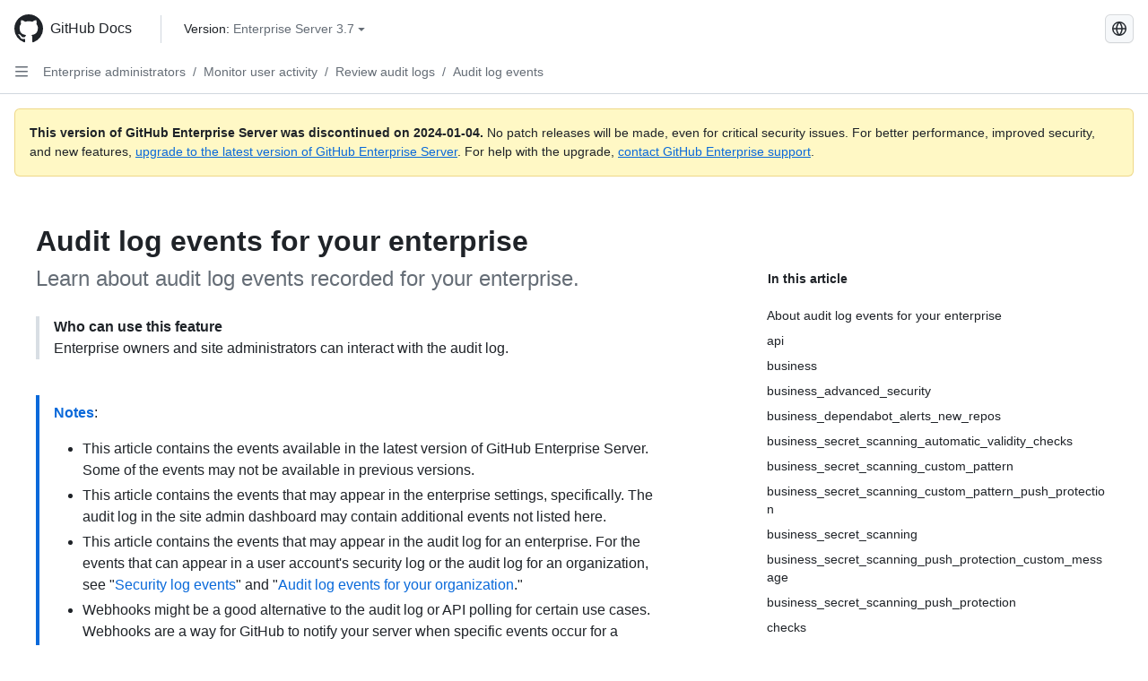

--- FILE ---
content_type: text/html; charset=utf-8
request_url: https://docs.github.com/zh/enterprise-server@3.7/admin/monitoring-activity-in-your-enterprise/reviewing-audit-logs-for-your-enterprise/audit-log-events-for-your-enterprise
body_size: 39086
content:
<!DOCTYPE html><html data-color-mode="auto" data-light-theme="light" data-dark-theme="dark" lang="zh"><head><meta charset="utf-8"><meta name="viewport" content="width=device-width, initial-scale=1"><link rel="icon" type="image/png" href="https://github.github.com/docs-ghes-3.7/assets/cb-345/images/site/favicon.png"><meta name="google-site-verification" content="c1kuD-K2HIVF635lypcsWPoD4kilo5-jA_wBFyT4uMY"><title>Audit log events for your enterprise - GitHub Enterprise Server 3.7 Docs</title><meta name="description" content="Learn about audit log events recorded for your enterprise."><link rel="alternate" hreflang="en" href="https://docs.github.com/en/enterprise-server@3.7/admin/monitoring-activity-in-your-enterprise/reviewing-audit-logs-for-your-enterprise/audit-log-events-for-your-enterprise"><link rel="alternate" hreflang="es" href="https://docs.github.com/es/enterprise-server@3.7/admin/monitoring-activity-in-your-enterprise/reviewing-audit-logs-for-your-enterprise/audit-log-events-for-your-enterprise"><link rel="alternate" hreflang="pt" href="https://docs.github.com/pt/enterprise-server@3.7/admin/monitoring-activity-in-your-enterprise/reviewing-audit-logs-for-your-enterprise/audit-log-events-for-your-enterprise"><link rel="alternate" hreflang="ru" href="https://docs.github.com/ru/enterprise-server@3.7/admin/monitoring-activity-in-your-enterprise/reviewing-audit-logs-for-your-enterprise/audit-log-events-for-your-enterprise"><link rel="alternate" hreflang="ja" href="https://docs.github.com/ja/enterprise-server@3.7/admin/monitoring-activity-in-your-enterprise/reviewing-audit-logs-for-your-enterprise/audit-log-events-for-your-enterprise"><link rel="alternate" hreflang="fr" href="https://docs.github.com/fr/enterprise-server@3.7/admin/monitoring-activity-in-your-enterprise/reviewing-audit-logs-for-your-enterprise/audit-log-events-for-your-enterprise"><link rel="alternate" hreflang="de" href="https://docs.github.com/de/enterprise-server@3.7/admin/monitoring-activity-in-your-enterprise/reviewing-audit-logs-for-your-enterprise/audit-log-events-for-your-enterprise"><link rel="alternate" hreflang="ko" href="https://docs.github.com/ko/enterprise-server@3.7/admin/monitoring-activity-in-your-enterprise/reviewing-audit-logs-for-your-enterprise/audit-log-events-for-your-enterprise"><meta name="keywords" content="Auditing,Enterprise,Logging,Security"><meta name="path-language" content="zh"><meta name="path-version" content="enterprise-server@3.7"><meta name="path-product" content="admin"><meta name="path-article" content="admin/monitoring-activity-in-your-enterprise/reviewing-audit-logs-for-your-enterprise/audit-log-events-for-your-enterprise"><meta name="page-type" content="reference"><meta name="page-document-type" content="article"><meta name="status" content="200"><meta property="og:site_name" content="GitHub Docs"><meta property="og:title" content="Audit log events for your enterprise - GitHub Enterprise Server 3.7 Docs"><meta property="og:type" content="article"><meta property="og:url" content="http://localhost:4001/zh/enterprise-server@3.7/admin/monitoring-activity-in-your-enterprise/reviewing-audit-logs-for-your-enterprise/audit-log-events-for-your-enterprise"><meta property="og:image" content="https://github.githubassets.com/images/modules/open_graph/github-logo.png"><meta name="next-head-count" content="28"><link rel="preload" href="https://docs.github.com/enterprise-server@3.7/_next/static/css/298f0cf381eab452.css" as="style"><link rel="stylesheet" href="https://docs.github.com/enterprise-server@3.7/_next/static/css/298f0cf381eab452.css" data-n-g=""><link rel="preload" href="https://docs.github.com/enterprise-server@3.7/_next/static/css/17fc4c9e2ae50c65.css" as="style"><link rel="stylesheet" href="https://docs.github.com/enterprise-server@3.7/_next/static/css/17fc4c9e2ae50c65.css" data-n-p=""><noscript data-n-css=""></noscript><script defer="" nomodule="" src="https://docs.github.com/enterprise-server@3.7/_next/static/chunks/polyfills-c67a75d1b6f99dc8.js"></script><script src="https://docs.github.com/enterprise-server@3.7/_next/static/chunks/webpack-855fcc6b27ea6236.js" defer=""></script><script src="https://docs.github.com/enterprise-server@3.7/_next/static/chunks/framework-2114f3935436c3d0.js" defer=""></script><script src="https://docs.github.com/enterprise-server@3.7/_next/static/chunks/main-20eb8a0f8ccebb3c.js" defer=""></script><script src="https://docs.github.com/enterprise-server@3.7/_next/static/chunks/pages/_app-6933f720fa7bacdd.js" defer=""></script><script src="https://docs.github.com/enterprise-server@3.7/_next/static/chunks/0e226fb0-138279bf96be313d.js" defer=""></script><script src="https://docs.github.com/enterprise-server@3.7/_next/static/chunks/1966-27ce4772485dff2d.js" defer=""></script><script src="https://docs.github.com/enterprise-server@3.7/_next/static/chunks/3094-d696e4eae0800d50.js" defer=""></script><script src="https://docs.github.com/enterprise-server@3.7/_next/static/chunks/1026-81d24c8cc72ec184.js" defer=""></script><script src="https://docs.github.com/enterprise-server@3.7/_next/static/chunks/1303-4b60295156274ac6.js" defer=""></script><script src="https://docs.github.com/enterprise-server@3.7/_next/static/chunks/7370-56e2d1a256af4461.js" defer=""></script><script src="https://docs.github.com/enterprise-server@3.7/_next/static/chunks/pages/%5BversionId%5D/admin/monitoring-activity-in-your-enterprise/reviewing-audit-logs-for-your-enterprise/audit-log-events-for-your-enterprise-75590c537630bc5b.js" defer=""></script><style data-styled="" data-styled-version="5.3.5">.daAEFx{-webkit-transform:rotate(0deg);-ms-transform:rotate(0deg);transform:rotate(0deg);}/*!sc*/
.gzcJGA{-webkit-transform:rotate(180deg);-ms-transform:rotate(180deg);transform:rotate(180deg);}/*!sc*/
data-styled.g5[id="Octicon-sc-9kayk9-0"]{content:"daAEFx,gzcJGA,"}/*!sc*/
.cEhRXB{-webkit-box-pack:center;-webkit-justify-content:center;-ms-flex-pack:center;justify-content:center;}/*!sc*/
.dmdEgz{display:-webkit-box;display:-webkit-flex;display:-ms-flexbox;display:flex;pointer-events:none;}/*!sc*/
.Ywlla{list-style:none;}/*!sc*/
.hROlum{display:-webkit-box;display:-webkit-flex;display:-ms-flexbox;display:flex;-webkit-flex-direction:column;-ms-flex-direction:column;flex-direction:column;-webkit-box-flex:1;-webkit-flex-grow:1;-ms-flex-positive:1;flex-grow:1;min-width:0;}/*!sc*/
.cUxMoC{display:-webkit-box;display:-webkit-flex;display:-ms-flexbox;display:flex;-webkit-box-flex:1;-webkit-flex-grow:1;-ms-flex-positive:1;flex-grow:1;}/*!sc*/
.iGPchh{-webkit-box-flex:1;-webkit-flex-grow:1;-ms-flex-positive:1;flex-grow:1;font-weight:400;}/*!sc*/
.bQYDur{height:20px;-webkit-flex-shrink:0;-ms-flex-negative:0;flex-shrink:0;color:#656d76;margin-left:8px;font-weight:initial;}/*!sc*/
[data-variant="danger"]:hover .Box-sc-g0xbh4-0,[data-variant="danger"]:active .bQYDur{color:#1F2328;}/*!sc*/
.gMkIpo{padding:0;margin:0;display:none;}/*!sc*/
.gMkIpo *{font-size:14px;}/*!sc*/
.enEvIH{padding:0;margin:0;display:block;}/*!sc*/
.enEvIH *{font-size:14px;}/*!sc*/
.eQiQea{grid-area:topper;}/*!sc*/
.giVcWX{-webkit-align-self:flex-start;-ms-flex-item-align:start;align-self:flex-start;grid-area:sidebar;}/*!sc*/
.ijSsTo{grid-area:intro;}/*!sc*/
.kohLxz{grid-area:content;}/*!sc*/
data-styled.g6[id="Box-sc-g0xbh4-0"]{content:"cEhRXB,dmdEgz,Ywlla,hROlum,cUxMoC,iGPchh,bQYDur,gMkIpo,enEvIH,eQiQea,giVcWX,ijSsTo,kohLxz,"}/*!sc*/
.bebFBv{font-weight:600;font-size:32px;margin:0;font-size:14px;}/*!sc*/
@media (min-width:1012px) and (max-width:1400px){.bebFBv{margin-top:2rem;}}/*!sc*/
data-styled.g22[id="Heading__StyledHeading-sc-1c1dgg0-0"]{content:"bebFBv,"}/*!sc*/
.hgjakc{margin:0;padding-inline-start:0;padding-top:8px;padding-bottom:8px;}/*!sc*/
data-styled.g23[id="List__ListBox-sc-1x7olzq-0"]{content:"hgjakc,"}/*!sc*/
.fOqRlj{position:relative;display:-webkit-box;display:-webkit-flex;display:-ms-flexbox;display:flex;padding-left:8px;padding-right:8px;padding-top:6px;padding-bottom:6px;line-height:20px;min-height:5px;margin-left:8px;margin-right:8px;border-radius:6px;-webkit-transition:background 33.333ms linear;transition:background 33.333ms linear;color:#1F2328;cursor:pointer;-webkit-appearance:none;-moz-appearance:none;appearance:none;background:unset;border:unset;width:calc(100% - 16px);font-family:unset;text-align:unset;margin-top:unset;margin-bottom:unset;}/*!sc*/
.fOqRlj[aria-disabled]{cursor:not-allowed;}/*!sc*/
.fOqRlj[aria-disabled] [data-component="ActionList.Checkbox"]{cursor:not-allowed;background-color:var(--color-input-disabled-bg,rgba(175,184,193,0.2));border-color:var(--color-input-disabled-bg,rgba(175,184,193,0.2));}/*!sc*/
@media (hover:hover) and (pointer:fine){.fOqRlj:hover:not([aria-disabled]){background-color:rgba(208,215,222,0.32);color:#1F2328;box-shadow:inset 0 0 0 max(1px,0.0625rem) rgba(0,0,0,0);}.fOqRlj:focus-visible,.fOqRlj > a:focus-visible{outline:none;border:2 solid;box-shadow:0 0 0 2px #0969da;}.fOqRlj:active:not([aria-disabled]){background-color:rgba(208,215,222,0.48);color:#1F2328;}}/*!sc*/
@media (forced-colors:active){.fOqRlj:focus{outline:solid 1px transparent !important;}}/*!sc*/
.fOqRlj [data-component="ActionList.Item--DividerContainer"]{position:relative;}/*!sc*/
.fOqRlj [data-component="ActionList.Item--DividerContainer"]::before{content:" ";display:block;position:absolute;width:100%;top:-7px;border:0 solid;border-top-width:0;border-color:var(--divider-color,transparent);}/*!sc*/
.fOqRlj:not(:first-of-type){--divider-color:rgba(208,215,222,0.48);}/*!sc*/
[data-component="ActionList.Divider"] + .Item__LiBox-sc-yeql7o-0{--divider-color:transparent !important;}/*!sc*/
.fOqRlj:hover:not([aria-disabled]),.fOqRlj:focus:not([aria-disabled]),.fOqRlj[data-focus-visible-added]:not([aria-disabled]){--divider-color:transparent;}/*!sc*/
.fOqRlj:hover:not([aria-disabled]) + .Item__LiBox-sc-yeql7o-0,.fOqRlj[data-focus-visible-added] + li{--divider-color:transparent;}/*!sc*/
.bFlTuc{position:relative;display:-webkit-box;display:-webkit-flex;display:-ms-flexbox;display:flex;padding-left:0;padding-right:0;font-size:14px;padding-top:0;padding-bottom:0;line-height:20px;min-height:5px;margin-left:8px;margin-right:8px;border-radius:6px;-webkit-transition:background 33.333ms linear;transition:background 33.333ms linear;color:#1F2328;cursor:pointer;-webkit-appearance:none;-moz-appearance:none;appearance:none;background:unset;border:unset;width:calc(100% - 16px);font-family:unset;text-align:unset;margin-top:unset;margin-bottom:unset;}/*!sc*/
.bFlTuc[aria-disabled]{cursor:not-allowed;}/*!sc*/
.bFlTuc[aria-disabled] [data-component="ActionList.Checkbox"]{cursor:not-allowed;background-color:var(--color-input-disabled-bg,rgba(175,184,193,0.2));border-color:var(--color-input-disabled-bg,rgba(175,184,193,0.2));}/*!sc*/
@media (hover:hover) and (pointer:fine){.bFlTuc:hover:not([aria-disabled]){background-color:rgba(208,215,222,0.32);color:#1F2328;box-shadow:inset 0 0 0 max(1px,0.0625rem) rgba(0,0,0,0);}.bFlTuc:focus-visible,.bFlTuc > a:focus-visible{outline:none;border:2 solid;box-shadow:0 0 0 2px #0969da;}.bFlTuc:active:not([aria-disabled]){background-color:rgba(208,215,222,0.48);color:#1F2328;}}/*!sc*/
@media (forced-colors:active){.bFlTuc:focus{outline:solid 1px transparent !important;}}/*!sc*/
.bFlTuc [data-component="ActionList.Item--DividerContainer"]{position:relative;}/*!sc*/
.bFlTuc [data-component="ActionList.Item--DividerContainer"]::before{content:" ";display:block;position:absolute;width:100%;top:-7px;border:0 solid;border-top-width:0;border-color:var(--divider-color,transparent);}/*!sc*/
.bFlTuc:not(:first-of-type){--divider-color:rgba(208,215,222,0.48);}/*!sc*/
[data-component="ActionList.Divider"] + .Item__LiBox-sc-yeql7o-0{--divider-color:transparent !important;}/*!sc*/
.bFlTuc:hover:not([aria-disabled]),.bFlTuc:focus:not([aria-disabled]),.bFlTuc[data-focus-visible-added]:not([aria-disabled]){--divider-color:transparent;}/*!sc*/
.bFlTuc:hover:not([aria-disabled]) + .Item__LiBox-sc-yeql7o-0,.bFlTuc[data-focus-visible-added] + li{--divider-color:transparent;}/*!sc*/
.etDjxF{position:relative;display:-webkit-box;display:-webkit-flex;display:-ms-flexbox;display:flex;padding-left:16px;padding-right:8px;font-size:12px;padding-top:6px;padding-bottom:6px;line-height:20px;min-height:5px;margin-left:8px;margin-right:8px;border-radius:6px;-webkit-transition:background 33.333ms linear;transition:background 33.333ms linear;color:#1F2328;cursor:pointer;-webkit-appearance:none;-moz-appearance:none;appearance:none;background:unset;border:unset;width:calc(100% - 16px);font-family:unset;text-align:unset;margin-top:unset;margin-bottom:unset;}/*!sc*/
.etDjxF[aria-disabled]{cursor:not-allowed;}/*!sc*/
.etDjxF[aria-disabled] [data-component="ActionList.Checkbox"]{cursor:not-allowed;background-color:var(--color-input-disabled-bg,rgba(175,184,193,0.2));border-color:var(--color-input-disabled-bg,rgba(175,184,193,0.2));}/*!sc*/
@media (hover:hover) and (pointer:fine){.etDjxF:hover:not([aria-disabled]){background-color:rgba(208,215,222,0.32);color:#1F2328;box-shadow:inset 0 0 0 max(1px,0.0625rem) rgba(0,0,0,0);}.etDjxF:focus-visible,.etDjxF > a:focus-visible{outline:none;border:2 solid;box-shadow:0 0 0 2px #0969da;}.etDjxF:active:not([aria-disabled]){background-color:rgba(208,215,222,0.48);color:#1F2328;}}/*!sc*/
@media (forced-colors:active){.etDjxF:focus{outline:solid 1px transparent !important;}}/*!sc*/
.etDjxF [data-component="ActionList.Item--DividerContainer"]{position:relative;}/*!sc*/
.etDjxF [data-component="ActionList.Item--DividerContainer"]::before{content:" ";display:block;position:absolute;width:100%;top:-7px;border:0 solid;border-top-width:0;border-color:var(--divider-color,transparent);}/*!sc*/
.etDjxF:not(:first-of-type){--divider-color:rgba(208,215,222,0.48);}/*!sc*/
[data-component="ActionList.Divider"] + .Item__LiBox-sc-yeql7o-0{--divider-color:transparent !important;}/*!sc*/
.etDjxF:hover:not([aria-disabled]),.etDjxF:focus:not([aria-disabled]),.etDjxF[data-focus-visible-added]:not([aria-disabled]){--divider-color:transparent;}/*!sc*/
.etDjxF:hover:not([aria-disabled]) + .Item__LiBox-sc-yeql7o-0,.etDjxF[data-focus-visible-added] + li{--divider-color:transparent;}/*!sc*/
.hclmJd{position:relative;display:-webkit-box;display:-webkit-flex;display:-ms-flexbox;display:flex;padding-left:0;padding-right:0;font-size:14px;padding-top:0;padding-bottom:0;line-height:20px;min-height:5px;margin-left:8px;margin-right:8px;border-radius:6px;-webkit-transition:background 33.333ms linear;transition:background 33.333ms linear;color:#1F2328;cursor:pointer;-webkit-appearance:none;-moz-appearance:none;appearance:none;background:unset;border:unset;width:calc(100% - 16px);font-family:unset;text-align:unset;margin-top:unset;margin-bottom:unset;font-weight:600;background-color:rgba(208,215,222,0.24);}/*!sc*/
.hclmJd[aria-disabled]{cursor:not-allowed;}/*!sc*/
.hclmJd[aria-disabled] [data-component="ActionList.Checkbox"]{cursor:not-allowed;background-color:var(--color-input-disabled-bg,rgba(175,184,193,0.2));border-color:var(--color-input-disabled-bg,rgba(175,184,193,0.2));}/*!sc*/
@media (hover:hover) and (pointer:fine){.hclmJd:hover:not([aria-disabled]){background-color:rgba(208,215,222,0.32);color:#1F2328;box-shadow:inset 0 0 0 max(1px,0.0625rem) rgba(0,0,0,0);}.hclmJd:focus-visible,.hclmJd > a:focus-visible{outline:none;border:2 solid;box-shadow:0 0 0 2px #0969da;}.hclmJd:active:not([aria-disabled]){background-color:rgba(208,215,222,0.48);color:#1F2328;}}/*!sc*/
@media (forced-colors:active){.hclmJd:focus{outline:solid 1px transparent !important;}}/*!sc*/
.hclmJd [data-component="ActionList.Item--DividerContainer"]{position:relative;}/*!sc*/
.hclmJd [data-component="ActionList.Item--DividerContainer"]::before{content:" ";display:block;position:absolute;width:100%;top:-7px;border:0 solid;border-top-width:0;border-color:var(--divider-color,transparent);}/*!sc*/
.hclmJd:not(:first-of-type){--divider-color:rgba(208,215,222,0.48);}/*!sc*/
[data-component="ActionList.Divider"] + .Item__LiBox-sc-yeql7o-0{--divider-color:transparent !important;}/*!sc*/
.hclmJd:hover:not([aria-disabled]),.hclmJd:focus:not([aria-disabled]),.hclmJd[data-focus-visible-added]:not([aria-disabled]){--divider-color:transparent;}/*!sc*/
.hclmJd:hover:not([aria-disabled]) + .Item__LiBox-sc-yeql7o-0,.hclmJd[data-focus-visible-added] + li{--divider-color:transparent;}/*!sc*/
.hclmJd::after{position:absolute;top:calc(50% - 12px);left:-8px;width:4px;height:24px;content:"";background-color:#0969da;border-radius:6px;}/*!sc*/
data-styled.g25[id="Item__LiBox-sc-yeql7o-0"]{content:"fOqRlj,bFlTuc,etDjxF,hclmJd,"}/*!sc*/
.cyYuMS{color:#0969da;-webkit-text-decoration:none;text-decoration:none;padding-left:16px;padding-right:8px;padding-top:6px;padding-bottom:6px;display:-webkit-box;display:-webkit-flex;display:-ms-flexbox;display:flex;-webkit-box-flex:1;-webkit-flex-grow:1;-ms-flex-positive:1;flex-grow:1;border-radius:6px;color:inherit;font-size:12px;font-weight:400;}/*!sc*/
.cyYuMS:hover{-webkit-text-decoration:underline;text-decoration:underline;}/*!sc*/
.cyYuMS:is(button){display:inline-block;padding:0;font-size:inherit;white-space:nowrap;cursor:pointer;-webkit-user-select:none;-moz-user-select:none;-ms-user-select:none;user-select:none;background-color:transparent;border:0;-webkit-appearance:none;-moz-appearance:none;appearance:none;}/*!sc*/
.cyYuMS:hover{color:inherit;-webkit-text-decoration:none;text-decoration:none;}/*!sc*/
.cOkRrb{color:#0969da;-webkit-text-decoration:none;text-decoration:none;padding-left:24px;padding-right:8px;padding-top:6px;padding-bottom:6px;display:-webkit-box;display:-webkit-flex;display:-ms-flexbox;display:flex;-webkit-box-flex:1;-webkit-flex-grow:1;-ms-flex-positive:1;flex-grow:1;border-radius:6px;color:inherit;font-size:12px;font-weight:400;}/*!sc*/
.cOkRrb:hover{-webkit-text-decoration:underline;text-decoration:underline;}/*!sc*/
.cOkRrb:is(button){display:inline-block;padding:0;font-size:inherit;white-space:nowrap;cursor:pointer;-webkit-user-select:none;-moz-user-select:none;-ms-user-select:none;user-select:none;background-color:transparent;border:0;-webkit-appearance:none;-moz-appearance:none;appearance:none;}/*!sc*/
.cOkRrb:hover{color:inherit;-webkit-text-decoration:none;text-decoration:none;}/*!sc*/
.NyjZv{color:#0969da;-webkit-text-decoration:none;text-decoration:none;padding-left:8px;padding-right:8px;padding-top:6px;padding-bottom:6px;display:-webkit-box;display:-webkit-flex;display:-ms-flexbox;display:flex;-webkit-box-flex:1;-webkit-flex-grow:1;-ms-flex-positive:1;flex-grow:1;border-radius:6px;color:inherit;}/*!sc*/
.NyjZv:hover{-webkit-text-decoration:underline;text-decoration:underline;}/*!sc*/
.NyjZv:is(button){display:inline-block;padding:0;font-size:inherit;white-space:nowrap;cursor:pointer;-webkit-user-select:none;-moz-user-select:none;-ms-user-select:none;user-select:none;background-color:transparent;border:0;-webkit-appearance:none;-moz-appearance:none;appearance:none;}/*!sc*/
.NyjZv:hover{color:inherit;-webkit-text-decoration:none;text-decoration:none;}/*!sc*/
data-styled.g26[id="Link__StyledLink-sc-14289xe-0"]{content:"cyYuMS,cOkRrb,NyjZv,"}/*!sc*/
.kmxwYj{border-radius:6px;border:1px solid;border-color:transparent;font-family:inherit;font-weight:500;font-size:14px;cursor:pointer;-webkit-appearance:none;-moz-appearance:none;appearance:none;-webkit-user-select:none;-moz-user-select:none;-ms-user-select:none;user-select:none;-webkit-text-decoration:none;text-decoration:none;text-align:center;display:-webkit-box;display:-webkit-flex;display:-ms-flexbox;display:flex;-webkit-align-items:center;-webkit-box-align:center;-ms-flex-align:center;align-items:center;-webkit-box-pack:justify;-webkit-justify-content:space-between;-ms-flex-pack:justify;justify-content:space-between;height:32px;padding:0 12px;gap:8px;min-width:-webkit-max-content;min-width:-moz-max-content;min-width:max-content;-webkit-transition:80ms cubic-bezier(0.65,0,0.35,1);transition:80ms cubic-bezier(0.65,0,0.35,1);-webkit-transition-property:color,fill,background-color,border-color;transition-property:color,fill,background-color,border-color;color:#24292f;background-color:transparent;box-shadow:none;}/*!sc*/
.kmxwYj:focus:not(:disabled){box-shadow:none;outline:2px solid #0969da;outline-offset:-2px;}/*!sc*/
.kmxwYj:focus:not(:disabled):not(:focus-visible){outline:solid 1px transparent;}/*!sc*/
.kmxwYj:focus-visible:not(:disabled){box-shadow:none;outline:2px solid #0969da;outline-offset:-2px;}/*!sc*/
.kmxwYj[href]{display:-webkit-inline-box;display:-webkit-inline-flex;display:-ms-inline-flexbox;display:inline-flex;}/*!sc*/
.kmxwYj[href]:hover{-webkit-text-decoration:none;text-decoration:none;}/*!sc*/
.kmxwYj:hover{-webkit-transition-duration:80ms;transition-duration:80ms;}/*!sc*/
.kmxwYj:active{-webkit-transition:none;transition:none;}/*!sc*/
.kmxwYj:disabled{cursor:not-allowed;box-shadow:none;color:#8c959f;}/*!sc*/
.kmxwYj:disabled [data-component=ButtonCounter],.kmxwYj:disabled [data-component="leadingVisual"],.kmxwYj:disabled [data-component="trailingAction"]{color:inherit;}/*!sc*/
@media (forced-colors:active){.kmxwYj:focus{outline:solid 1px transparent;}}/*!sc*/
.kmxwYj [data-component=ButtonCounter]{font-size:12px;}/*!sc*/
.kmxwYj[data-component=IconButton]{display:inline-grid;padding:unset;place-content:center;width:32px;min-width:unset;}/*!sc*/
.kmxwYj[data-size="small"]{padding:0 8px;height:28px;gap:4px;font-size:12px;}/*!sc*/
.kmxwYj[data-size="small"] [data-component="text"]{line-height:calc(20 / 12);}/*!sc*/
.kmxwYj[data-size="small"] [data-component=ButtonCounter]{font-size:12px;}/*!sc*/
.kmxwYj[data-size="small"] [data-component="buttonContent"] > :not(:last-child){margin-right:4px;}/*!sc*/
.kmxwYj[data-size="small"][data-component=IconButton]{width:28px;padding:unset;}/*!sc*/
.kmxwYj[data-size="large"]{padding:0 16px;height:40px;gap:8px;}/*!sc*/
.kmxwYj[data-size="large"] [data-component="buttonContent"] > :not(:last-child){margin-right:8px;}/*!sc*/
.kmxwYj[data-size="large"][data-component=IconButton]{width:40px;padding:unset;}/*!sc*/
.kmxwYj[data-block="block"]{width:100%;}/*!sc*/
.kmxwYj [data-component="leadingVisual"]{grid-area:leadingVisual;color:#656d76;}/*!sc*/
.kmxwYj [data-component="text"]{grid-area:text;line-height:calc(20/14);white-space:nowrap;}/*!sc*/
.kmxwYj [data-component="trailingVisual"]{grid-area:trailingVisual;}/*!sc*/
.kmxwYj [data-component="trailingAction"]{margin-right:-4px;color:#656d76;}/*!sc*/
.kmxwYj [data-component="buttonContent"]{-webkit-flex:1 0 auto;-ms-flex:1 0 auto;flex:1 0 auto;display:grid;grid-template-areas:"leadingVisual text trailingVisual";grid-template-columns:min-content minmax(0,auto) min-content;-webkit-align-items:center;-webkit-box-align:center;-ms-flex-align:center;align-items:center;-webkit-align-content:center;-ms-flex-line-pack:center;align-content:center;}/*!sc*/
.kmxwYj [data-component="buttonContent"] > :not(:last-child){margin-right:8px;}/*!sc*/
.kmxwYj:hover:not([disabled]){background-color:rgba(208,215,222,0.32);}/*!sc*/
.kmxwYj:active:not([disabled]){background-color:rgba(208,215,222,0.48);}/*!sc*/
.kmxwYj[aria-expanded=true]{background-color:rgba(208,215,222,0.24);}/*!sc*/
.kmxwYj[data-component="IconButton"][data-no-visuals]{color:#656d76;}/*!sc*/
.kmxwYj[data-no-visuals]{color:#0969da;}/*!sc*/
.kmxwYj:has([data-component="ButtonCounter"]){color:#24292f;}/*!sc*/
.kmxwYj:disabled[data-no-visuals]{color:#8c959f;}/*!sc*/
.kmxwYj:disabled[data-no-visuals] [data-component=ButtonCounter]{color:inherit;}/*!sc*/
.kmxwYj{height:auto;text-align:left;}/*!sc*/
.kmxwYj span:first-child{display:inline;}/*!sc*/
.ctzMFf{border-radius:6px;border:1px solid;border-color:var(--button-default-borderColor-rest,rgba(31,35,40,0.15));font-family:inherit;font-weight:500;font-size:14px;cursor:pointer;-webkit-appearance:none;-moz-appearance:none;appearance:none;-webkit-user-select:none;-moz-user-select:none;-ms-user-select:none;user-select:none;-webkit-text-decoration:none;text-decoration:none;text-align:center;display:-webkit-box;display:-webkit-flex;display:-ms-flexbox;display:flex;-webkit-align-items:center;-webkit-box-align:center;-ms-flex-align:center;align-items:center;-webkit-box-pack:justify;-webkit-justify-content:space-between;-ms-flex-pack:justify;justify-content:space-between;height:32px;padding:0 12px;gap:8px;min-width:-webkit-max-content;min-width:-moz-max-content;min-width:max-content;-webkit-transition:80ms cubic-bezier(0.65,0,0.35,1);transition:80ms cubic-bezier(0.65,0,0.35,1);-webkit-transition-property:color,fill,background-color,border-color;transition-property:color,fill,background-color,border-color;color:#24292f;background-color:#f6f8fa;box-shadow:0 1px 0 rgba(31,35,40,0.04),inset 0 1px 0 rgba(255,255,255,0.25);}/*!sc*/
.ctzMFf:focus:not(:disabled){box-shadow:none;outline:2px solid #0969da;outline-offset:-2px;}/*!sc*/
.ctzMFf:focus:not(:disabled):not(:focus-visible){outline:solid 1px transparent;}/*!sc*/
.ctzMFf:focus-visible:not(:disabled){box-shadow:none;outline:2px solid #0969da;outline-offset:-2px;}/*!sc*/
.ctzMFf[href]{display:-webkit-inline-box;display:-webkit-inline-flex;display:-ms-inline-flexbox;display:inline-flex;}/*!sc*/
.ctzMFf[href]:hover{-webkit-text-decoration:none;text-decoration:none;}/*!sc*/
.ctzMFf:hover{-webkit-transition-duration:80ms;transition-duration:80ms;}/*!sc*/
.ctzMFf:active{-webkit-transition:none;transition:none;}/*!sc*/
.ctzMFf:disabled{cursor:not-allowed;box-shadow:none;color:#8c959f;}/*!sc*/
.ctzMFf:disabled [data-component=ButtonCounter]{color:inherit;}/*!sc*/
@media (forced-colors:active){.ctzMFf:focus{outline:solid 1px transparent;}}/*!sc*/
.ctzMFf [data-component=ButtonCounter]{font-size:12px;}/*!sc*/
.ctzMFf[data-component=IconButton]{display:inline-grid;padding:unset;place-content:center;width:32px;min-width:unset;}/*!sc*/
.ctzMFf[data-size="small"]{padding:0 8px;height:28px;gap:4px;font-size:12px;}/*!sc*/
.ctzMFf[data-size="small"] [data-component="text"]{line-height:calc(20 / 12);}/*!sc*/
.ctzMFf[data-size="small"] [data-component=ButtonCounter]{font-size:12px;}/*!sc*/
.ctzMFf[data-size="small"] [data-component="buttonContent"] > :not(:last-child){margin-right:4px;}/*!sc*/
.ctzMFf[data-size="small"][data-component=IconButton]{width:28px;padding:unset;}/*!sc*/
.ctzMFf[data-size="large"]{padding:0 16px;height:40px;gap:8px;}/*!sc*/
.ctzMFf[data-size="large"] [data-component="buttonContent"] > :not(:last-child){margin-right:8px;}/*!sc*/
.ctzMFf[data-size="large"][data-component=IconButton]{width:40px;padding:unset;}/*!sc*/
.ctzMFf[data-block="block"]{width:100%;}/*!sc*/
.ctzMFf [data-component="leadingVisual"]{grid-area:leadingVisual;}/*!sc*/
.ctzMFf [data-component="text"]{grid-area:text;line-height:calc(20/14);white-space:nowrap;}/*!sc*/
.ctzMFf [data-component="trailingVisual"]{grid-area:trailingVisual;}/*!sc*/
.ctzMFf [data-component="trailingAction"]{margin-right:-4px;}/*!sc*/
.ctzMFf [data-component="buttonContent"]{-webkit-flex:1 0 auto;-ms-flex:1 0 auto;flex:1 0 auto;display:grid;grid-template-areas:"leadingVisual text trailingVisual";grid-template-columns:min-content minmax(0,auto) min-content;-webkit-align-items:center;-webkit-box-align:center;-ms-flex-align:center;align-items:center;-webkit-align-content:center;-ms-flex-line-pack:center;align-content:center;}/*!sc*/
.ctzMFf [data-component="buttonContent"] > :not(:last-child){margin-right:8px;}/*!sc*/
.ctzMFf:hover:not([disabled]){background-color:#f3f4f6;border-color:var(--button-default-borderColor-hover,rgba(31,35,40,0.15));}/*!sc*/
.ctzMFf:active:not([disabled]){background-color:hsla(220,14%,93%,1);border-color:var(--button-default-borderColor-active,rgba(31,35,40,0.15));}/*!sc*/
.ctzMFf[aria-expanded=true]{background-color:hsla(220,14%,93%,1);border-color:var(--button-default-borderColor-active,rgba(31,35,40,0.15));}/*!sc*/
.ctzMFf [data-component="leadingVisual"],.ctzMFf [data-component="trailingVisual"],.ctzMFf [data-component="trailingAction"]{color:var(--button-color,#656d76);}/*!sc*/
.ctzMFf[data-no-visuals]{border-top-left-radius:unset;border-bottom-left-radius:unset;}/*!sc*/
.gPJIFz{border-radius:6px;border:1px solid;border-color:var(--button-default-borderColor-rest,rgba(31,35,40,0.15));font-family:inherit;font-weight:500;font-size:14px;cursor:pointer;-webkit-appearance:none;-moz-appearance:none;appearance:none;-webkit-user-select:none;-moz-user-select:none;-ms-user-select:none;user-select:none;-webkit-text-decoration:none;text-decoration:none;text-align:center;display:-webkit-box;display:-webkit-flex;display:-ms-flexbox;display:flex;-webkit-align-items:center;-webkit-box-align:center;-ms-flex-align:center;align-items:center;-webkit-box-pack:justify;-webkit-justify-content:space-between;-ms-flex-pack:justify;justify-content:space-between;height:32px;padding:0 12px;gap:8px;min-width:-webkit-max-content;min-width:-moz-max-content;min-width:max-content;-webkit-transition:80ms cubic-bezier(0.65,0,0.35,1);transition:80ms cubic-bezier(0.65,0,0.35,1);-webkit-transition-property:color,fill,background-color,border-color;transition-property:color,fill,background-color,border-color;color:#24292f;background-color:#f6f8fa;box-shadow:0 1px 0 rgba(31,35,40,0.04),inset 0 1px 0 rgba(255,255,255,0.25);}/*!sc*/
.gPJIFz:focus:not(:disabled){box-shadow:none;outline:2px solid #0969da;outline-offset:-2px;}/*!sc*/
.gPJIFz:focus:not(:disabled):not(:focus-visible){outline:solid 1px transparent;}/*!sc*/
.gPJIFz:focus-visible:not(:disabled){box-shadow:none;outline:2px solid #0969da;outline-offset:-2px;}/*!sc*/
.gPJIFz[href]{display:-webkit-inline-box;display:-webkit-inline-flex;display:-ms-inline-flexbox;display:inline-flex;}/*!sc*/
.gPJIFz[href]:hover{-webkit-text-decoration:none;text-decoration:none;}/*!sc*/
.gPJIFz:hover{-webkit-transition-duration:80ms;transition-duration:80ms;}/*!sc*/
.gPJIFz:active{-webkit-transition:none;transition:none;}/*!sc*/
.gPJIFz:disabled{cursor:not-allowed;box-shadow:none;color:#8c959f;}/*!sc*/
.gPJIFz:disabled [data-component=ButtonCounter]{color:inherit;}/*!sc*/
@media (forced-colors:active){.gPJIFz:focus{outline:solid 1px transparent;}}/*!sc*/
.gPJIFz [data-component=ButtonCounter]{font-size:12px;}/*!sc*/
.gPJIFz[data-component=IconButton]{display:inline-grid;padding:unset;place-content:center;width:32px;min-width:unset;}/*!sc*/
.gPJIFz[data-size="small"]{padding:0 8px;height:28px;gap:4px;font-size:12px;}/*!sc*/
.gPJIFz[data-size="small"] [data-component="text"]{line-height:calc(20 / 12);}/*!sc*/
.gPJIFz[data-size="small"] [data-component=ButtonCounter]{font-size:12px;}/*!sc*/
.gPJIFz[data-size="small"] [data-component="buttonContent"] > :not(:last-child){margin-right:4px;}/*!sc*/
.gPJIFz[data-size="small"][data-component=IconButton]{width:28px;padding:unset;}/*!sc*/
.gPJIFz[data-size="large"]{padding:0 16px;height:40px;gap:8px;}/*!sc*/
.gPJIFz[data-size="large"] [data-component="buttonContent"] > :not(:last-child){margin-right:8px;}/*!sc*/
.gPJIFz[data-size="large"][data-component=IconButton]{width:40px;padding:unset;}/*!sc*/
.gPJIFz[data-block="block"]{width:100%;}/*!sc*/
.gPJIFz [data-component="leadingVisual"]{grid-area:leadingVisual;}/*!sc*/
.gPJIFz [data-component="text"]{grid-area:text;line-height:calc(20/14);white-space:nowrap;}/*!sc*/
.gPJIFz [data-component="trailingVisual"]{grid-area:trailingVisual;}/*!sc*/
.gPJIFz [data-component="trailingAction"]{margin-right:-4px;}/*!sc*/
.gPJIFz [data-component="buttonContent"]{-webkit-flex:1 0 auto;-ms-flex:1 0 auto;flex:1 0 auto;display:grid;grid-template-areas:"leadingVisual text trailingVisual";grid-template-columns:min-content minmax(0,auto) min-content;-webkit-align-items:center;-webkit-box-align:center;-ms-flex-align:center;align-items:center;-webkit-align-content:center;-ms-flex-line-pack:center;align-content:center;}/*!sc*/
.gPJIFz [data-component="buttonContent"] > :not(:last-child){margin-right:8px;}/*!sc*/
.gPJIFz:hover:not([disabled]){background-color:#f3f4f6;border-color:var(--button-default-borderColor-hover,rgba(31,35,40,0.15));}/*!sc*/
.gPJIFz:active:not([disabled]){background-color:hsla(220,14%,93%,1);border-color:var(--button-default-borderColor-active,rgba(31,35,40,0.15));}/*!sc*/
.gPJIFz[aria-expanded=true]{background-color:hsla(220,14%,93%,1);border-color:var(--button-default-borderColor-active,rgba(31,35,40,0.15));}/*!sc*/
.gPJIFz [data-component="leadingVisual"],.gPJIFz [data-component="trailingVisual"],.gPJIFz [data-component="trailingAction"]{color:var(--button-color,#656d76);}/*!sc*/
.lfyvAm{border-radius:6px;border:1px solid;border-color:var(--button-default-borderColor-rest,rgba(31,35,40,0.15));font-family:inherit;font-weight:500;font-size:14px;cursor:pointer;-webkit-appearance:none;-moz-appearance:none;appearance:none;-webkit-user-select:none;-moz-user-select:none;-ms-user-select:none;user-select:none;-webkit-text-decoration:none;text-decoration:none;text-align:center;display:-webkit-box;display:-webkit-flex;display:-ms-flexbox;display:flex;-webkit-align-items:center;-webkit-box-align:center;-ms-flex-align:center;align-items:center;-webkit-box-pack:justify;-webkit-justify-content:space-between;-ms-flex-pack:justify;justify-content:space-between;height:32px;padding:0 12px;gap:8px;min-width:-webkit-max-content;min-width:-moz-max-content;min-width:max-content;-webkit-transition:80ms cubic-bezier(0.65,0,0.35,1);transition:80ms cubic-bezier(0.65,0,0.35,1);-webkit-transition-property:color,fill,background-color,border-color;transition-property:color,fill,background-color,border-color;color:#24292f;background-color:#f6f8fa;box-shadow:0 1px 0 rgba(31,35,40,0.04),inset 0 1px 0 rgba(255,255,255,0.25);}/*!sc*/
.lfyvAm:focus:not(:disabled){box-shadow:none;outline:2px solid #0969da;outline-offset:-2px;}/*!sc*/
.lfyvAm:focus:not(:disabled):not(:focus-visible){outline:solid 1px transparent;}/*!sc*/
.lfyvAm:focus-visible:not(:disabled){box-shadow:none;outline:2px solid #0969da;outline-offset:-2px;}/*!sc*/
.lfyvAm[href]{display:-webkit-inline-box;display:-webkit-inline-flex;display:-ms-inline-flexbox;display:inline-flex;}/*!sc*/
.lfyvAm[href]:hover{-webkit-text-decoration:none;text-decoration:none;}/*!sc*/
.lfyvAm:hover{-webkit-transition-duration:80ms;transition-duration:80ms;}/*!sc*/
.lfyvAm:active{-webkit-transition:none;transition:none;}/*!sc*/
.lfyvAm:disabled{cursor:not-allowed;box-shadow:none;color:#8c959f;}/*!sc*/
.lfyvAm:disabled [data-component=ButtonCounter]{color:inherit;}/*!sc*/
@media (forced-colors:active){.lfyvAm:focus{outline:solid 1px transparent;}}/*!sc*/
.lfyvAm [data-component=ButtonCounter]{font-size:12px;}/*!sc*/
.lfyvAm[data-component=IconButton]{display:inline-grid;padding:unset;place-content:center;width:32px;min-width:unset;}/*!sc*/
.lfyvAm[data-size="small"]{padding:0 8px;height:28px;gap:4px;font-size:12px;}/*!sc*/
.lfyvAm[data-size="small"] [data-component="text"]{line-height:calc(20 / 12);}/*!sc*/
.lfyvAm[data-size="small"] [data-component=ButtonCounter]{font-size:12px;}/*!sc*/
.lfyvAm[data-size="small"] [data-component="buttonContent"] > :not(:last-child){margin-right:4px;}/*!sc*/
.lfyvAm[data-size="small"][data-component=IconButton]{width:28px;padding:unset;}/*!sc*/
.lfyvAm[data-size="large"]{padding:0 16px;height:40px;gap:8px;}/*!sc*/
.lfyvAm[data-size="large"] [data-component="buttonContent"] > :not(:last-child){margin-right:8px;}/*!sc*/
.lfyvAm[data-size="large"][data-component=IconButton]{width:40px;padding:unset;}/*!sc*/
.lfyvAm[data-block="block"]{width:100%;}/*!sc*/
.lfyvAm [data-component="leadingVisual"]{grid-area:leadingVisual;}/*!sc*/
.lfyvAm [data-component="text"]{grid-area:text;line-height:calc(20/14);white-space:nowrap;}/*!sc*/
.lfyvAm [data-component="trailingVisual"]{grid-area:trailingVisual;}/*!sc*/
.lfyvAm [data-component="trailingAction"]{margin-right:-4px;}/*!sc*/
.lfyvAm [data-component="buttonContent"]{-webkit-flex:1 0 auto;-ms-flex:1 0 auto;flex:1 0 auto;display:grid;grid-template-areas:"leadingVisual text trailingVisual";grid-template-columns:min-content minmax(0,auto) min-content;-webkit-align-items:center;-webkit-box-align:center;-ms-flex-align:center;align-items:center;-webkit-align-content:center;-ms-flex-line-pack:center;align-content:center;}/*!sc*/
.lfyvAm [data-component="buttonContent"] > :not(:last-child){margin-right:8px;}/*!sc*/
.lfyvAm:hover:not([disabled]){background-color:#f3f4f6;border-color:var(--button-default-borderColor-hover,rgba(31,35,40,0.15));}/*!sc*/
.lfyvAm:active:not([disabled]){background-color:hsla(220,14%,93%,1);border-color:var(--button-default-borderColor-active,rgba(31,35,40,0.15));}/*!sc*/
.lfyvAm[aria-expanded=true]{background-color:hsla(220,14%,93%,1);border-color:var(--button-default-borderColor-active,rgba(31,35,40,0.15));}/*!sc*/
.lfyvAm [data-component="leadingVisual"],.lfyvAm [data-component="trailingVisual"],.lfyvAm [data-component="trailingAction"]{color:var(--button-color,#656d76);}/*!sc*/
.lfyvAm[data-no-visuals]{display:none;}/*!sc*/
.LjTFK{border-radius:6px;border:1px solid;border-color:var(--button-default-borderColor-rest,rgba(31,35,40,0.15));font-family:inherit;font-weight:500;font-size:14px;cursor:pointer;-webkit-appearance:none;-moz-appearance:none;appearance:none;-webkit-user-select:none;-moz-user-select:none;-ms-user-select:none;user-select:none;-webkit-text-decoration:none;text-decoration:none;text-align:center;display:-webkit-box;display:-webkit-flex;display:-ms-flexbox;display:flex;-webkit-align-items:center;-webkit-box-align:center;-ms-flex-align:center;align-items:center;-webkit-box-pack:justify;-webkit-justify-content:space-between;-ms-flex-pack:justify;justify-content:space-between;height:32px;padding:0 12px;gap:8px;min-width:-webkit-max-content;min-width:-moz-max-content;min-width:max-content;-webkit-transition:80ms cubic-bezier(0.65,0,0.35,1);transition:80ms cubic-bezier(0.65,0,0.35,1);-webkit-transition-property:color,fill,background-color,border-color;transition-property:color,fill,background-color,border-color;color:#24292f;background-color:#f6f8fa;box-shadow:0 1px 0 rgba(31,35,40,0.04),inset 0 1px 0 rgba(255,255,255,0.25);}/*!sc*/
.LjTFK:focus:not(:disabled){box-shadow:none;outline:2px solid #0969da;outline-offset:-2px;}/*!sc*/
.LjTFK:focus:not(:disabled):not(:focus-visible){outline:solid 1px transparent;}/*!sc*/
.LjTFK:focus-visible:not(:disabled){box-shadow:none;outline:2px solid #0969da;outline-offset:-2px;}/*!sc*/
.LjTFK[href]{display:-webkit-inline-box;display:-webkit-inline-flex;display:-ms-inline-flexbox;display:inline-flex;}/*!sc*/
.LjTFK[href]:hover{-webkit-text-decoration:none;text-decoration:none;}/*!sc*/
.LjTFK:hover{-webkit-transition-duration:80ms;transition-duration:80ms;}/*!sc*/
.LjTFK:active{-webkit-transition:none;transition:none;}/*!sc*/
.LjTFK:disabled{cursor:not-allowed;box-shadow:none;color:#8c959f;}/*!sc*/
.LjTFK:disabled [data-component=ButtonCounter]{color:inherit;}/*!sc*/
@media (forced-colors:active){.LjTFK:focus{outline:solid 1px transparent;}}/*!sc*/
.LjTFK [data-component=ButtonCounter]{font-size:12px;}/*!sc*/
.LjTFK[data-component=IconButton]{display:inline-grid;padding:unset;place-content:center;width:32px;min-width:unset;}/*!sc*/
.LjTFK[data-size="small"]{padding:0 8px;height:28px;gap:4px;font-size:12px;}/*!sc*/
.LjTFK[data-size="small"] [data-component="text"]{line-height:calc(20 / 12);}/*!sc*/
.LjTFK[data-size="small"] [data-component=ButtonCounter]{font-size:12px;}/*!sc*/
.LjTFK[data-size="small"] [data-component="buttonContent"] > :not(:last-child){margin-right:4px;}/*!sc*/
.LjTFK[data-size="small"][data-component=IconButton]{width:28px;padding:unset;}/*!sc*/
.LjTFK[data-size="large"]{padding:0 16px;height:40px;gap:8px;}/*!sc*/
.LjTFK[data-size="large"] [data-component="buttonContent"] > :not(:last-child){margin-right:8px;}/*!sc*/
.LjTFK[data-size="large"][data-component=IconButton]{width:40px;padding:unset;}/*!sc*/
.LjTFK[data-block="block"]{width:100%;}/*!sc*/
.LjTFK [data-component="leadingVisual"]{grid-area:leadingVisual;}/*!sc*/
.LjTFK [data-component="text"]{grid-area:text;line-height:calc(20/14);white-space:nowrap;}/*!sc*/
.LjTFK [data-component="trailingVisual"]{grid-area:trailingVisual;}/*!sc*/
.LjTFK [data-component="trailingAction"]{margin-right:-4px;}/*!sc*/
.LjTFK [data-component="buttonContent"]{-webkit-flex:1 0 auto;-ms-flex:1 0 auto;flex:1 0 auto;display:grid;grid-template-areas:"leadingVisual text trailingVisual";grid-template-columns:min-content minmax(0,auto) min-content;-webkit-align-items:center;-webkit-box-align:center;-ms-flex-align:center;align-items:center;-webkit-align-content:center;-ms-flex-line-pack:center;align-content:center;}/*!sc*/
.LjTFK [data-component="buttonContent"] > :not(:last-child){margin-right:8px;}/*!sc*/
.LjTFK:hover:not([disabled]){background-color:#f3f4f6;border-color:var(--button-default-borderColor-hover,rgba(31,35,40,0.15));}/*!sc*/
.LjTFK:active:not([disabled]){background-color:hsla(220,14%,93%,1);border-color:var(--button-default-borderColor-active,rgba(31,35,40,0.15));}/*!sc*/
.LjTFK[aria-expanded=true]{background-color:hsla(220,14%,93%,1);border-color:var(--button-default-borderColor-active,rgba(31,35,40,0.15));}/*!sc*/
.LjTFK [data-component="leadingVisual"],.LjTFK [data-component="trailingVisual"],.LjTFK [data-component="trailingAction"]{color:var(--button-color,#656d76);}/*!sc*/
.LjTFK[data-no-visuals]{margin-left:16px;}/*!sc*/
@media (min-width:768px){.LjTFK[data-no-visuals]{margin-left:0;}}/*!sc*/
@media (min-width:1012px){.LjTFK[data-no-visuals]{display:none;}}/*!sc*/
.biItwq{border-radius:6px;border:1px solid;border-color:transparent;font-family:inherit;font-weight:500;font-size:14px;cursor:pointer;-webkit-appearance:none;-moz-appearance:none;appearance:none;-webkit-user-select:none;-moz-user-select:none;-ms-user-select:none;user-select:none;-webkit-text-decoration:none;text-decoration:none;text-align:center;display:-webkit-box;display:-webkit-flex;display:-ms-flexbox;display:flex;-webkit-align-items:center;-webkit-box-align:center;-ms-flex-align:center;align-items:center;-webkit-box-pack:justify;-webkit-justify-content:space-between;-ms-flex-pack:justify;justify-content:space-between;height:32px;padding:0 12px;gap:8px;min-width:-webkit-max-content;min-width:-moz-max-content;min-width:max-content;-webkit-transition:80ms cubic-bezier(0.65,0,0.35,1);transition:80ms cubic-bezier(0.65,0,0.35,1);-webkit-transition-property:color,fill,background-color,border-color;transition-property:color,fill,background-color,border-color;color:#24292f;background-color:transparent;box-shadow:none;}/*!sc*/
.biItwq:focus:not(:disabled){box-shadow:none;outline:2px solid #0969da;outline-offset:-2px;}/*!sc*/
.biItwq:focus:not(:disabled):not(:focus-visible){outline:solid 1px transparent;}/*!sc*/
.biItwq:focus-visible:not(:disabled){box-shadow:none;outline:2px solid #0969da;outline-offset:-2px;}/*!sc*/
.biItwq[href]{display:-webkit-inline-box;display:-webkit-inline-flex;display:-ms-inline-flexbox;display:inline-flex;}/*!sc*/
.biItwq[href]:hover{-webkit-text-decoration:none;text-decoration:none;}/*!sc*/
.biItwq:hover{-webkit-transition-duration:80ms;transition-duration:80ms;}/*!sc*/
.biItwq:active{-webkit-transition:none;transition:none;}/*!sc*/
.biItwq:disabled{cursor:not-allowed;box-shadow:none;color:#8c959f;}/*!sc*/
.biItwq:disabled [data-component=ButtonCounter],.biItwq:disabled [data-component="leadingVisual"],.biItwq:disabled [data-component="trailingAction"]{color:inherit;}/*!sc*/
@media (forced-colors:active){.biItwq:focus{outline:solid 1px transparent;}}/*!sc*/
.biItwq [data-component=ButtonCounter]{font-size:12px;}/*!sc*/
.biItwq[data-component=IconButton]{display:inline-grid;padding:unset;place-content:center;width:32px;min-width:unset;}/*!sc*/
.biItwq[data-size="small"]{padding:0 8px;height:28px;gap:4px;font-size:12px;}/*!sc*/
.biItwq[data-size="small"] [data-component="text"]{line-height:calc(20 / 12);}/*!sc*/
.biItwq[data-size="small"] [data-component=ButtonCounter]{font-size:12px;}/*!sc*/
.biItwq[data-size="small"] [data-component="buttonContent"] > :not(:last-child){margin-right:4px;}/*!sc*/
.biItwq[data-size="small"][data-component=IconButton]{width:28px;padding:unset;}/*!sc*/
.biItwq[data-size="large"]{padding:0 16px;height:40px;gap:8px;}/*!sc*/
.biItwq[data-size="large"] [data-component="buttonContent"] > :not(:last-child){margin-right:8px;}/*!sc*/
.biItwq[data-size="large"][data-component=IconButton]{width:40px;padding:unset;}/*!sc*/
.biItwq[data-block="block"]{width:100%;}/*!sc*/
.biItwq [data-component="leadingVisual"]{grid-area:leadingVisual;color:#656d76;}/*!sc*/
.biItwq [data-component="text"]{grid-area:text;line-height:calc(20/14);white-space:nowrap;}/*!sc*/
.biItwq [data-component="trailingVisual"]{grid-area:trailingVisual;}/*!sc*/
.biItwq [data-component="trailingAction"]{margin-right:-4px;color:#656d76;}/*!sc*/
.biItwq [data-component="buttonContent"]{-webkit-flex:1 0 auto;-ms-flex:1 0 auto;flex:1 0 auto;display:grid;grid-template-areas:"leadingVisual text trailingVisual";grid-template-columns:min-content minmax(0,auto) min-content;-webkit-align-items:center;-webkit-box-align:center;-ms-flex-align:center;align-items:center;-webkit-align-content:center;-ms-flex-line-pack:center;align-content:center;}/*!sc*/
.biItwq [data-component="buttonContent"] > :not(:last-child){margin-right:8px;}/*!sc*/
.biItwq:hover:not([disabled]){background-color:rgba(208,215,222,0.32);}/*!sc*/
.biItwq:active:not([disabled]){background-color:rgba(208,215,222,0.48);}/*!sc*/
.biItwq[aria-expanded=true]{background-color:rgba(208,215,222,0.24);}/*!sc*/
.biItwq[data-component="IconButton"][data-no-visuals]{color:#656d76;}/*!sc*/
.biItwq[data-no-visuals]{color:#0969da;}/*!sc*/
.biItwq:has([data-component="ButtonCounter"]){color:#24292f;}/*!sc*/
.biItwq:disabled[data-no-visuals]{color:#8c959f;}/*!sc*/
.biItwq:disabled[data-no-visuals] [data-component=ButtonCounter]{color:inherit;}/*!sc*/
data-styled.g27[id="types__StyledButton-sc-ws60qy-0"]{content:"kmxwYj,ctzMFf,gPJIFz,lfyvAm,LjTFK,biItwq,"}/*!sc*/
.bwNwji{font-size:14px;line-height:20px;color:#1F2328;vertical-align:middle;background-color:#ffffff;border:1px solid var(--control-borderColor-rest,#d0d7de);border-radius:6px;outline:none;box-shadow:inset 0 1px 0 rgba(208,215,222,0.2);display:-webkit-inline-box;display:-webkit-inline-flex;display:-ms-inline-flexbox;display:inline-flex;-webkit-align-items:stretch;-webkit-box-align:stretch;-ms-flex-align:stretch;align-items:stretch;min-height:32px;width:100%;height:2rem;-webkit-transition:width 0.3s ease-in-out;transition:width 0.3s ease-in-out;border-bottom-right-radius:unset;border-top-right-radius:unset;border-right:none;min-width:15rem;}/*!sc*/
.bwNwji input,.bwNwji textarea{cursor:text;}/*!sc*/
.bwNwji select{cursor:pointer;}/*!sc*/
.bwNwji::-webkit-input-placeholder{color:#6e7781;}/*!sc*/
.bwNwji::-moz-placeholder{color:#6e7781;}/*!sc*/
.bwNwji:-ms-input-placeholder{color:#6e7781;}/*!sc*/
.bwNwji::placeholder{color:#6e7781;}/*!sc*/
.bwNwji:focus-within{border-color:#0969da;outline:none;box-shadow:inset 0 0 0 1px #0969da;}/*!sc*/
.bwNwji > textarea{padding:12px;}/*!sc*/
@media (min-width:768px){.bwNwji{font-size:14px;}}/*!sc*/
data-styled.g37[id="TextInputWrapper__TextInputBaseWrapper-sc-1mqhpbi-0"]{content:"bwNwji,"}/*!sc*/
.erLEIl{background-repeat:no-repeat;background-position:right 8px center;padding-left:0;padding-right:0;width:100%;height:2rem;-webkit-transition:width 0.3s ease-in-out;transition:width 0.3s ease-in-out;border-bottom-right-radius:unset;border-top-right-radius:unset;border-right:none;min-width:15rem;}/*!sc*/
.erLEIl > :not(:last-child){margin-right:8px;}/*!sc*/
.erLEIl .TextInput-icon,.erLEIl .TextInput-action{-webkit-align-self:center;-ms-flex-item-align:center;align-self:center;color:#656d76;-webkit-flex-shrink:0;-ms-flex-negative:0;flex-shrink:0;}/*!sc*/
.erLEIl > input,.erLEIl > select{padding-left:12px;padding-right:12px;}/*!sc*/
data-styled.g38[id="TextInputWrapper-sc-1mqhpbi-1"]{content:"erLEIl,"}/*!sc*/
.jvumlb{border:0;font-size:inherit;font-family:inherit;background-color:transparent;-webkit-appearance:none;color:inherit;width:100%;}/*!sc*/
.jvumlb:focus{outline:0;}/*!sc*/
data-styled.g55[id="UnstyledTextInput-sc-14ypya-0"]{content:"jvumlb,"}/*!sc*/
.eHGBLZ{position:relative;color:#1F2328;padding:16px;border-style:solid;border-width:1px;border-radius:6px;margin-top:0;color:#1F2328;background-color:#fff8c5;border-color:rgba(212,167,44,0.4);}/*!sc*/
.eHGBLZ p:last-child{margin-bottom:0;}/*!sc*/
.eHGBLZ svg{margin-right:8px;}/*!sc*/
.eHGBLZ svg{color:#9a6700;}/*!sc*/
data-styled.g72[id="Flash__StyledFlash-sc-hzrzfc-0"]{content:"eHGBLZ,"}/*!sc*/
</style></head><body><div id="__next"><a href="#main-content" class="visually-hidden skip-button color-bg-accent-emphasis color-fg-on-emphasis">Skip to main content</a><div data-container="header" class="border-bottom d-unset color-border-muted no-print z-3 color-bg-default Header_header__frpqb"><div></div><header class="color-bg-default p-2 position-sticky top-0 z-1 border-bottom" role="banner" aria-label="Main"><div class="d-flex flex-justify-between p-2 flex-items-center flex-wrap" data-testid="desktop-header"><div tabindex="-1" class="Header_logoWithClosedSearch__zhF6Q" id="github-logo"><a rel="" class="d-flex flex-items-center color-fg-default no-underline mr-3" href="/zh/enterprise-server@3.7"><svg aria-hidden="true" focusable="false" role="img" class="octicon octicon-mark-github" viewBox="0 0 16 16" width="32" height="32" fill="currentColor" style="display:inline-block;user-select:none;vertical-align:text-bottom;overflow:visible"><path d="M8 0c4.42 0 8 3.58 8 8a8.013 8.013 0 0 1-5.45 7.59c-.4.08-.55-.17-.55-.38 0-.27.01-1.13.01-2.2 0-.75-.25-1.23-.54-1.48 1.78-.2 3.65-.88 3.65-3.95 0-.88-.31-1.59-.82-2.15.08-.2.36-1.02-.08-2.12 0 0-.67-.22-2.2.82-.64-.18-1.32-.27-2-.27-.68 0-1.36.09-2 .27-1.53-1.03-2.2-.82-2.2-.82-.44 1.1-.16 1.92-.08 2.12-.51.56-.82 1.28-.82 2.15 0 3.06 1.86 3.75 3.64 3.95-.23.2-.44.55-.51 1.07-.46.21-1.61.55-2.33-.66-.15-.24-.6-.83-1.23-.82-.67.01-.27.38.01.53.34.19.73.9.82 1.13.16.45.68 1.31 2.69.94 0 .67.01 1.3.01 1.49 0 .21-.15.45-.55.38A7.995 7.995 0 0 1 0 8c0-4.42 3.58-8 8-8Z"></path></svg><span class="h4 text-semibold ml-2 mr-3">GitHub Docs</span></a><div class="hide-sm border-left pl-3"><div data-testid="version-picker" class=""><button type="button" aria-label="Select GitHub product version: current version is enterprise-server@3.7" class="types__StyledButton-sc-ws60qy-0 kmxwYj color-fg-default width-full p-1 pl-2 pr-2" id=":R9cr6:" aria-haspopup="true" tabindex="0"><span data-component="buttonContent" class="Box-sc-g0xbh4-0 cEhRXB"><span data-component="text"><span style="white-space:pre-wrap">Version: </span><span class="f5 color-fg-muted text-normal" data-testid="field">Enterprise Server 3.7</span></span></span><span data-component="trailingAction" class="Box-sc-g0xbh4-0 dmdEgz"><svg aria-hidden="true" focusable="false" role="img" class="octicon octicon-triangle-down" viewBox="0 0 16 16" width="16" height="16" fill="currentColor" style="display:inline-block;user-select:none;vertical-align:text-bottom;overflow:visible"><path d="m4.427 7.427 3.396 3.396a.25.25 0 0 0 .354 0l3.396-3.396A.25.25 0 0 0 11.396 7H4.604a.25.25 0 0 0-.177.427Z"></path></svg></span></button></div></div></div><div class="d-flex flex-items-center"><div class="Header_searchContainerWithClosedSearch__h372b mr-3"><div data-testid="search"><div class="position-relative z-2"><form role="search" class="width-full d-flex visually-hidden"><meta name="viewport" content="width=device-width initial-scale=1"><label class="text-normal width-full"><span class="visually-hidden" aria-describedby="Enter a search term to find it in the GitHub Docs.">Search GitHub Docs</span><span class="TextInputWrapper__TextInputBaseWrapper-sc-1mqhpbi-0 TextInputWrapper-sc-1mqhpbi-1 bwNwji erLEIl TextInput-wrapper" aria-busy="false"><input type="search" required="" data-testid="site-search-input" placeholder="Search GitHub Docs" autocomplete="off" autocorrect="off" autocapitalize="off" spellcheck="false" maxlength="512" aria-label="Search GitHub Docs" aria-describedby="Enter a search term to find it in the GitHub Docs." data-component="input" class="UnstyledTextInput-sc-14ypya-0 jvumlb" value=""></span></label><button data-component="IconButton" type="submit" aria-label="Search" data-no-visuals="true" class="types__StyledButton-sc-ws60qy-0 ctzMFf"><svg aria-hidden="true" focusable="false" role="img" class="octicon octicon-search" viewBox="0 0 16 16" width="16" height="16" fill="currentColor" style="display:inline-block;user-select:none;vertical-align:text-bottom;overflow:visible"><path d="M10.68 11.74a6 6 0 0 1-7.922-8.982 6 6 0 0 1 8.982 7.922l3.04 3.04a.749.749 0 0 1-.326 1.275.749.749 0 0 1-.734-.215ZM11.5 7a4.499 4.499 0 1 0-8.997 0A4.499 4.499 0 0 0 11.5 7Z"></path></svg></button></form></div></div></div><div class="d-none d-lg-flex flex-items-center"><div data-testid="language-picker" class="d-flex"><button data-component="IconButton" type="button" aria-label="Select language: current language is Simplified Chinese" id=":Racr6:" aria-haspopup="true" tabindex="0" data-no-visuals="true" class="types__StyledButton-sc-ws60qy-0 gPJIFz"><svg aria-hidden="true" focusable="false" role="img" class="octicon octicon-globe" viewBox="0 0 16 16" width="16" height="16" fill="currentColor" style="display:inline-block;user-select:none;vertical-align:text-bottom;overflow:visible"><path d="M8 0a8 8 0 1 1 0 16A8 8 0 0 1 8 0ZM5.78 8.75a9.64 9.64 0 0 0 1.363 4.177c.255.426.542.832.857 1.215.245-.296.551-.705.857-1.215A9.64 9.64 0 0 0 10.22 8.75Zm4.44-1.5a9.64 9.64 0 0 0-1.363-4.177c-.307-.51-.612-.919-.857-1.215a9.927 9.927 0 0 0-.857 1.215A9.64 9.64 0 0 0 5.78 7.25Zm-5.944 1.5H1.543a6.507 6.507 0 0 0 4.666 5.5c-.123-.181-.24-.365-.352-.552-.715-1.192-1.437-2.874-1.581-4.948Zm-2.733-1.5h2.733c.144-2.074.866-3.756 1.58-4.948.12-.197.237-.381.353-.552a6.507 6.507 0 0 0-4.666 5.5Zm10.181 1.5c-.144 2.074-.866 3.756-1.58 4.948-.12.197-.237.381-.353.552a6.507 6.507 0 0 0 4.666-5.5Zm2.733-1.5a6.507 6.507 0 0 0-4.666-5.5c.123.181.24.365.353.552.714 1.192 1.436 2.874 1.58 4.948Z"></path></svg></button></div></div><button data-component="IconButton" type="button" class="types__StyledButton-sc-ws60qy-0 gPJIFz hide-lg hide-xl d-flex flex-items-center" data-testid="mobile-search-button" aria-label="Open Search Bar" aria-expanded="false" data-no-visuals="true"><svg aria-hidden="true" focusable="false" role="img" class="octicon octicon-search" viewBox="0 0 16 16" width="16" height="16" fill="currentColor" style="display:inline-block;user-select:none;vertical-align:text-bottom;overflow:visible"><path d="M10.68 11.74a6 6 0 0 1-7.922-8.982 6 6 0 0 1 8.982 7.922l3.04 3.04a.749.749 0 0 1-.326 1.275.749.749 0 0 1-.734-.215ZM11.5 7a4.499 4.499 0 1 0-8.997 0A4.499 4.499 0 0 0 11.5 7Z"></path></svg></button><button data-component="IconButton" type="button" class="types__StyledButton-sc-ws60qy-0 lfyvAm px-3" data-testid="mobile-search-button" aria-label="Close Search Bar" aria-expanded="false" data-no-visuals="true"><svg aria-hidden="true" focusable="false" role="img" class="octicon octicon-x" viewBox="0 0 16 16" width="16" height="16" fill="currentColor" style="display:inline-block;user-select:none;vertical-align:text-bottom;overflow:visible"><path d="M3.72 3.72a.75.75 0 0 1 1.06 0L8 6.94l3.22-3.22a.749.749 0 0 1 1.275.326.749.749 0 0 1-.215.734L9.06 8l3.22 3.22a.749.749 0 0 1-.326 1.275.749.749 0 0 1-.734-.215L8 9.06l-3.22 3.22a.751.751 0 0 1-1.042-.018.751.751 0 0 1-.018-1.042L6.94 8 3.72 4.78a.75.75 0 0 1 0-1.06Z"></path></svg></button><div><button data-component="IconButton" type="button" data-testid="mobile-menu" aria-label="Open Menu" id=":Rqcr6:" aria-haspopup="true" tabindex="0" data-no-visuals="true" class="types__StyledButton-sc-ws60qy-0 LjTFK"><svg aria-hidden="true" focusable="false" role="img" class="octicon octicon-kebab-horizontal" viewBox="0 0 16 16" width="16" height="16" fill="currentColor" style="display:inline-block;user-select:none;vertical-align:text-bottom;overflow:visible"><path d="M8 9a1.5 1.5 0 1 0 0-3 1.5 1.5 0 0 0 0 3ZM1.5 9a1.5 1.5 0 1 0 0-3 1.5 1.5 0 0 0 0 3Zm13 0a1.5 1.5 0 1 0 0-3 1.5 1.5 0 0 0 0 3Z"></path></svg></button></div></div></div><div class="d-flex flex-items-center d-xxl-none mt-2"><div class="mr-2"><button data-component="IconButton" type="button" data-testid="sidebar-hamburger" class="types__StyledButton-sc-ws60qy-0 biItwq color-fg-muted" aria-label="Open Sidebar" data-no-visuals="true"><svg aria-hidden="true" focusable="false" role="img" class="octicon octicon-three-bars" viewBox="0 0 16 16" width="16" height="16" fill="currentColor" style="display:inline-block;user-select:none;vertical-align:text-bottom;overflow:visible"><path d="M1 2.75A.75.75 0 0 1 1.75 2h12.5a.75.75 0 0 1 0 1.5H1.75A.75.75 0 0 1 1 2.75Zm0 5A.75.75 0 0 1 1.75 7h12.5a.75.75 0 0 1 0 1.5H1.75A.75.75 0 0 1 1 7.75ZM1.75 12h12.5a.75.75 0 0 1 0 1.5H1.75a.75.75 0 0 1 0-1.5Z"></path></svg></button></div><div class="mr-auto width-full" data-search="breadcrumbs"><nav data-testid="breadcrumbs-header" class="f5 breadcrumbs Breadcrumbs_breadcrumbs__xAC4i" aria-label="Breadcrumb"><ul><li class="d-inline-block"><a rel="" data-testid="breadcrumb-link" title="Enterprise administrators" class="Link--primary mr-2 color-fg-muted" href="/zh/enterprise-server@3.7/admin">Enterprise administrators</a><span class="color-fg-muted pr-2">/</span></li><li class="d-inline-block"><a rel="" data-testid="breadcrumb-link" title="Monitor user activity" class="Link--primary mr-2 color-fg-muted" href="/zh/enterprise-server@3.7/admin/monitoring-activity-in-your-enterprise">Monitor user activity</a><span class="color-fg-muted pr-2">/</span></li><li class="d-inline-block"><a rel="" data-testid="breadcrumb-link" title="Review audit logs" class="Link--primary mr-2 color-fg-muted" href="/zh/enterprise-server@3.7/admin/monitoring-activity-in-your-enterprise/reviewing-audit-logs-for-your-enterprise">Review audit logs</a><span class="color-fg-muted pr-2">/</span></li><li class="d-inline-block"><a rel="" data-testid="breadcrumb-link" title="Audit log events" class="Link--primary mr-2 color-fg-muted" href="/zh/enterprise-server@3.7/admin/monitoring-activity-in-your-enterprise/reviewing-audit-logs-for-your-enterprise/audit-log-events-for-your-enterprise">Audit log events</a></li></ul></nav></div></div></header></div><div class="d-lg-flex"><div data-container="nav" class="position-sticky d-none border-right d-xxl-block" style="width:326px;height:calc(100vh - 65px);top:65px"><nav aria-labelledby="allproducts-menu"><div class="d-none px-4 pb-3 border-bottom d-xxl-block"><div class="mt-3"><a rel="" class="f6 pl-2 pr-5 ml-n1 pb-1 Link--primary color-fg-default" href="/zh/enterprise-server@3.7"><svg aria-hidden="true" focusable="false" role="img" class="mr-1" viewBox="0 0 16 16" width="16" height="16" fill="currentColor" style="display:inline-block;user-select:none;vertical-align:text-bottom;overflow:visible"><path d="M7.78 12.53a.75.75 0 0 1-1.06 0L2.47 8.28a.75.75 0 0 1 0-1.06l4.25-4.25a.751.751 0 0 1 1.042.018.751.751 0 0 1 .018 1.042L4.81 7h7.44a.75.75 0 0 1 0 1.5H4.81l2.97 2.97a.75.75 0 0 1 0 1.06Z"></path></svg>Home</a></div><div class="mt-3" id="allproducts-menu"><a rel="" data-testid="sidebar-product-xl" class="d-block pl-1 mb-2 h3 color-fg-default no-underline _product-title" href="/zh/enterprise-cloud@latest/admin">Enterprise administrators</a></div></div><div class="border-right d-none d-xxl-block bg-primary overflow-y-auto flex-shrink-0" style="width:326px;height:calc(100vh - 175px);padding-bottom:185px"><div data-testid="sidebar" style="overflow-y:auto" class="pt-3"><div class="ml-3" data-testid="product-sidebar"><nav aria-label="Product sidebar" class="NavList__NavBox-sc-1c8ygf7-0"><ul class="List__ListBox-sc-1x7olzq-0 hgjakc"><li aria-labelledby=":Rdj36:" class="Box-sc-g0xbh4-0 Ywlla"><button tabindex="0" aria-labelledby=":Rdj36:--label " id=":Rdj36:" aria-expanded="false" aria-controls=":Rdj36H1:" class="Item__LiBox-sc-yeql7o-0 fOqRlj"><div data-component="ActionList.Item--DividerContainer" class="Box-sc-g0xbh4-0 hROlum"><div class="Box-sc-g0xbh4-0 cUxMoC"><span id=":Rdj36:--label" class="Box-sc-g0xbh4-0 iGPchh">Overview</span><span class="Box-sc-g0xbh4-0 bQYDur"><svg aria-hidden="true" focusable="false" role="img" class="Octicon-sc-9kayk9-0 daAEFx" viewBox="0 0 16 16" width="16" height="16" fill="currentColor" style="display:inline-block;user-select:none;vertical-align:text-bottom;overflow:visible"><path d="M12.78 5.22a.749.749 0 0 1 0 1.06l-4.25 4.25a.749.749 0 0 1-1.06 0L3.22 6.28a.749.749 0 1 1 1.06-1.06L8 8.939l3.72-3.719a.749.749 0 0 1 1.06 0Z"></path></svg></span></div></div></button><div><ul id=":Rdj36H1:" aria-labelledby=":Rdj36:" class="Box-sc-g0xbh4-0 gMkIpo"><li class="Item__LiBox-sc-yeql7o-0 bFlTuc"><a tabindex="0" aria-labelledby=":R38dj36:--label " id=":R38dj36:" aria-current="false" href="/zh/enterprise-server@3.7/admin/overview/about-github-for-enterprises" class="Link__StyledLink-sc-14289xe-0 cyYuMS"><div data-component="ActionList.Item--DividerContainer" class="Box-sc-g0xbh4-0 hROlum"><span id=":R38dj36:--label" class="Box-sc-g0xbh4-0 iGPchh">About GitHub for enterprises</span></div></a></li><li class="Item__LiBox-sc-yeql7o-0 bFlTuc"><a tabindex="0" aria-labelledby=":R58dj36:--label " id=":R58dj36:" aria-current="false" href="/zh/enterprise-server@3.7/admin/overview/setting-up-a-trial-of-github-enterprise-cloud" class="Link__StyledLink-sc-14289xe-0 cyYuMS"><div data-component="ActionList.Item--DividerContainer" class="Box-sc-g0xbh4-0 hROlum"><span id=":R58dj36:--label" class="Box-sc-g0xbh4-0 iGPchh">Enterprise Cloud trial</span></div></a></li><li class="Item__LiBox-sc-yeql7o-0 bFlTuc"><a tabindex="0" aria-labelledby=":R78dj36:--label " id=":R78dj36:" aria-current="false" href="/zh/enterprise-server@3.7/admin/overview/about-github-enterprise-server" class="Link__StyledLink-sc-14289xe-0 cyYuMS"><div data-component="ActionList.Item--DividerContainer" class="Box-sc-g0xbh4-0 hROlum"><span id=":R78dj36:--label" class="Box-sc-g0xbh4-0 iGPchh">About GitHub Enterprise Server</span></div></a></li><li class="Item__LiBox-sc-yeql7o-0 bFlTuc"><a tabindex="0" aria-labelledby=":R98dj36:--label " id=":R98dj36:" aria-current="false" href="/zh/enterprise-server@3.7/admin/overview/setting-up-a-trial-of-github-enterprise-server" class="Link__StyledLink-sc-14289xe-0 cyYuMS"><div data-component="ActionList.Item--DividerContainer" class="Box-sc-g0xbh4-0 hROlum"><span id=":R98dj36:--label" class="Box-sc-g0xbh4-0 iGPchh">Enterprise Server trial</span></div></a></li><li class="Item__LiBox-sc-yeql7o-0 bFlTuc"><a tabindex="0" aria-labelledby=":Rb8dj36:--label " id=":Rb8dj36:" aria-current="false" href="/zh/enterprise-server@3.7/admin/overview/about-upgrades-to-new-releases" class="Link__StyledLink-sc-14289xe-0 cyYuMS"><div data-component="ActionList.Item--DividerContainer" class="Box-sc-g0xbh4-0 hROlum"><span id=":Rb8dj36:--label" class="Box-sc-g0xbh4-0 iGPchh">About upgrades</span></div></a></li><li class="Item__LiBox-sc-yeql7o-0 bFlTuc"><a tabindex="0" aria-labelledby=":Rd8dj36:--label " id=":Rd8dj36:" aria-current="false" href="/zh/enterprise-server@3.7/admin/overview/about-enterprise-accounts" class="Link__StyledLink-sc-14289xe-0 cyYuMS"><div data-component="ActionList.Item--DividerContainer" class="Box-sc-g0xbh4-0 hROlum"><span id=":Rd8dj36:--label" class="Box-sc-g0xbh4-0 iGPchh">About enterprise accounts</span></div></a></li><li class="Item__LiBox-sc-yeql7o-0 bFlTuc"><a tabindex="0" aria-labelledby=":Rf8dj36:--label " id=":Rf8dj36:" aria-current="false" href="/zh/enterprise-server@3.7/admin/overview/system-overview" class="Link__StyledLink-sc-14289xe-0 cyYuMS"><div data-component="ActionList.Item--DividerContainer" class="Box-sc-g0xbh4-0 hROlum"><span id=":Rf8dj36:--label" class="Box-sc-g0xbh4-0 iGPchh">System overview</span></div></a></li><li class="Item__LiBox-sc-yeql7o-0 bFlTuc"><a tabindex="0" aria-labelledby=":Rh8dj36:--label " id=":Rh8dj36:" aria-current="false" href="/zh/enterprise-server@3.7/admin/overview/about-the-github-enterprise-api" class="Link__StyledLink-sc-14289xe-0 cyYuMS"><div data-component="ActionList.Item--DividerContainer" class="Box-sc-g0xbh4-0 hROlum"><span id=":Rh8dj36:--label" class="Box-sc-g0xbh4-0 iGPchh">GitHub Enterprise API</span></div></a></li><li class="Item__LiBox-sc-yeql7o-0 bFlTuc"><a tabindex="0" aria-labelledby=":Rj8dj36:--label " id=":Rj8dj36:" aria-current="false" href="/zh/enterprise-server@3.7/admin/overview/best-practices-for-enterprises" class="Link__StyledLink-sc-14289xe-0 cyYuMS"><div data-component="ActionList.Item--DividerContainer" class="Box-sc-g0xbh4-0 hROlum"><span id=":Rj8dj36:--label" class="Box-sc-g0xbh4-0 iGPchh">Best practices</span></div></a></li></ul></div></li><li aria-labelledby=":Rlj36:" class="Box-sc-g0xbh4-0 Ywlla"><button tabindex="0" aria-labelledby=":Rlj36:--label " id=":Rlj36:" aria-expanded="false" aria-controls=":Rlj36H1:" class="Item__LiBox-sc-yeql7o-0 fOqRlj"><div data-component="ActionList.Item--DividerContainer" class="Box-sc-g0xbh4-0 hROlum"><div class="Box-sc-g0xbh4-0 cUxMoC"><span id=":Rlj36:--label" class="Box-sc-g0xbh4-0 iGPchh">Installation</span><span class="Box-sc-g0xbh4-0 bQYDur"><svg aria-hidden="true" focusable="false" role="img" class="Octicon-sc-9kayk9-0 daAEFx" viewBox="0 0 16 16" width="16" height="16" fill="currentColor" style="display:inline-block;user-select:none;vertical-align:text-bottom;overflow:visible"><path d="M12.78 5.22a.749.749 0 0 1 0 1.06l-4.25 4.25a.749.749 0 0 1-1.06 0L3.22 6.28a.749.749 0 1 1 1.06-1.06L8 8.939l3.72-3.719a.749.749 0 0 1 1.06 0Z"></path></svg></span></div></div></button><div><ul id=":Rlj36H1:" aria-labelledby=":Rlj36:" class="Box-sc-g0xbh4-0 gMkIpo"><li aria-labelledby=":R38lj36:" class="Box-sc-g0xbh4-0 Ywlla"><button tabindex="0" aria-labelledby=":R38lj36:--label " id=":R38lj36:" aria-expanded="false" aria-controls=":R38lj36H1:" class="Item__LiBox-sc-yeql7o-0 etDjxF"><div data-component="ActionList.Item--DividerContainer" class="Box-sc-g0xbh4-0 hROlum"><div class="Box-sc-g0xbh4-0 cUxMoC"><span id=":R38lj36:--label" class="Box-sc-g0xbh4-0 iGPchh">Set up an instance</span><span class="Box-sc-g0xbh4-0 bQYDur"><svg aria-hidden="true" focusable="false" role="img" class="Octicon-sc-9kayk9-0 daAEFx" viewBox="0 0 16 16" width="16" height="16" fill="currentColor" style="display:inline-block;user-select:none;vertical-align:text-bottom;overflow:visible"><path d="M12.78 5.22a.749.749 0 0 1 0 1.06l-4.25 4.25a.749.749 0 0 1-1.06 0L3.22 6.28a.749.749 0 1 1 1.06-1.06L8 8.939l3.72-3.719a.749.749 0 0 1 1.06 0Z"></path></svg></span></div></div></button><div><ul id=":R38lj36H1:" aria-labelledby=":R38lj36:" class="Box-sc-g0xbh4-0 gMkIpo"><li class="Item__LiBox-sc-yeql7o-0 bFlTuc"><a tabindex="0" aria-labelledby=":R1n8lj36:--label " id=":R1n8lj36:" aria-current="false" href="/zh/enterprise-server@3.7/admin/installation/setting-up-a-github-enterprise-server-instance/installing-github-enterprise-server-on-aws" class="Link__StyledLink-sc-14289xe-0 cOkRrb"><div data-component="ActionList.Item--DividerContainer" class="Box-sc-g0xbh4-0 hROlum"><span id=":R1n8lj36:--label" class="Box-sc-g0xbh4-0 iGPchh">Install on AWS</span></div></a></li><li class="Item__LiBox-sc-yeql7o-0 bFlTuc"><a tabindex="0" aria-labelledby=":R2n8lj36:--label " id=":R2n8lj36:" aria-current="false" href="/zh/enterprise-server@3.7/admin/installation/setting-up-a-github-enterprise-server-instance/installing-github-enterprise-server-on-azure" class="Link__StyledLink-sc-14289xe-0 cOkRrb"><div data-component="ActionList.Item--DividerContainer" class="Box-sc-g0xbh4-0 hROlum"><span id=":R2n8lj36:--label" class="Box-sc-g0xbh4-0 iGPchh">Install on Azure</span></div></a></li><li class="Item__LiBox-sc-yeql7o-0 bFlTuc"><a tabindex="0" aria-labelledby=":R3n8lj36:--label " id=":R3n8lj36:" aria-current="false" href="/zh/enterprise-server@3.7/admin/installation/setting-up-a-github-enterprise-server-instance/installing-github-enterprise-server-on-google-cloud-platform" class="Link__StyledLink-sc-14289xe-0 cOkRrb"><div data-component="ActionList.Item--DividerContainer" class="Box-sc-g0xbh4-0 hROlum"><span id=":R3n8lj36:--label" class="Box-sc-g0xbh4-0 iGPchh">Install on GCP</span></div></a></li><li class="Item__LiBox-sc-yeql7o-0 bFlTuc"><a tabindex="0" aria-labelledby=":R4n8lj36:--label " id=":R4n8lj36:" aria-current="false" href="/zh/enterprise-server@3.7/admin/installation/setting-up-a-github-enterprise-server-instance/installing-github-enterprise-server-on-hyper-v" class="Link__StyledLink-sc-14289xe-0 cOkRrb"><div data-component="ActionList.Item--DividerContainer" class="Box-sc-g0xbh4-0 hROlum"><span id=":R4n8lj36:--label" class="Box-sc-g0xbh4-0 iGPchh">Install on Hyper-V</span></div></a></li><li class="Item__LiBox-sc-yeql7o-0 bFlTuc"><a tabindex="0" aria-labelledby=":R5n8lj36:--label " id=":R5n8lj36:" aria-current="false" href="/zh/enterprise-server@3.7/admin/installation/setting-up-a-github-enterprise-server-instance/installing-github-enterprise-server-on-openstack-kvm" class="Link__StyledLink-sc-14289xe-0 cOkRrb"><div data-component="ActionList.Item--DividerContainer" class="Box-sc-g0xbh4-0 hROlum"><span id=":R5n8lj36:--label" class="Box-sc-g0xbh4-0 iGPchh">Install on OpenStack</span></div></a></li><li class="Item__LiBox-sc-yeql7o-0 bFlTuc"><a tabindex="0" aria-labelledby=":R6n8lj36:--label " id=":R6n8lj36:" aria-current="false" href="/zh/enterprise-server@3.7/admin/installation/setting-up-a-github-enterprise-server-instance/installing-github-enterprise-server-on-vmware" class="Link__StyledLink-sc-14289xe-0 cOkRrb"><div data-component="ActionList.Item--DividerContainer" class="Box-sc-g0xbh4-0 hROlum"><span id=":R6n8lj36:--label" class="Box-sc-g0xbh4-0 iGPchh">Install on VMware</span></div></a></li><li class="Item__LiBox-sc-yeql7o-0 bFlTuc"><a tabindex="0" aria-labelledby=":R7n8lj36:--label " id=":R7n8lj36:" aria-current="false" href="/zh/enterprise-server@3.7/admin/installation/setting-up-a-github-enterprise-server-instance/setting-up-a-staging-instance" class="Link__StyledLink-sc-14289xe-0 cOkRrb"><div data-component="ActionList.Item--DividerContainer" class="Box-sc-g0xbh4-0 hROlum"><span id=":R7n8lj36:--label" class="Box-sc-g0xbh4-0 iGPchh">Set up a staging instance</span></div></a></li></ul></div></li></ul></div></li><li aria-labelledby=":Rtj36:" class="Box-sc-g0xbh4-0 Ywlla"><button tabindex="0" aria-labelledby=":Rtj36:--label " id=":Rtj36:" aria-expanded="false" aria-controls=":Rtj36H1:" class="Item__LiBox-sc-yeql7o-0 fOqRlj"><div data-component="ActionList.Item--DividerContainer" class="Box-sc-g0xbh4-0 hROlum"><div class="Box-sc-g0xbh4-0 cUxMoC"><span id=":Rtj36:--label" class="Box-sc-g0xbh4-0 iGPchh">Configuration</span><span class="Box-sc-g0xbh4-0 bQYDur"><svg aria-hidden="true" focusable="false" role="img" class="Octicon-sc-9kayk9-0 daAEFx" viewBox="0 0 16 16" width="16" height="16" fill="currentColor" style="display:inline-block;user-select:none;vertical-align:text-bottom;overflow:visible"><path d="M12.78 5.22a.749.749 0 0 1 0 1.06l-4.25 4.25a.749.749 0 0 1-1.06 0L3.22 6.28a.749.749 0 1 1 1.06-1.06L8 8.939l3.72-3.719a.749.749 0 0 1 1.06 0Z"></path></svg></span></div></div></button><div><ul id=":Rtj36H1:" aria-labelledby=":Rtj36:" class="Box-sc-g0xbh4-0 gMkIpo"><li aria-labelledby=":R38tj36:" class="Box-sc-g0xbh4-0 Ywlla"><button tabindex="0" aria-labelledby=":R38tj36:--label " id=":R38tj36:" aria-expanded="false" aria-controls=":R38tj36H1:" class="Item__LiBox-sc-yeql7o-0 etDjxF"><div data-component="ActionList.Item--DividerContainer" class="Box-sc-g0xbh4-0 hROlum"><div class="Box-sc-g0xbh4-0 cUxMoC"><span id=":R38tj36:--label" class="Box-sc-g0xbh4-0 iGPchh">Configure user applications</span><span class="Box-sc-g0xbh4-0 bQYDur"><svg aria-hidden="true" focusable="false" role="img" class="Octicon-sc-9kayk9-0 daAEFx" viewBox="0 0 16 16" width="16" height="16" fill="currentColor" style="display:inline-block;user-select:none;vertical-align:text-bottom;overflow:visible"><path d="M12.78 5.22a.749.749 0 0 1 0 1.06l-4.25 4.25a.749.749 0 0 1-1.06 0L3.22 6.28a.749.749 0 1 1 1.06-1.06L8 8.939l3.72-3.719a.749.749 0 0 1 1.06 0Z"></path></svg></span></div></div></button><div><ul id=":R38tj36H1:" aria-labelledby=":R38tj36:" class="Box-sc-g0xbh4-0 gMkIpo"><li class="Item__LiBox-sc-yeql7o-0 bFlTuc"><a tabindex="0" aria-labelledby=":R6j8tj36:--label " id=":R6j8tj36:" aria-current="false" href="/zh/enterprise-server@3.7/admin/configuration/configuring-user-applications-for-your-enterprise/configuring-applications" class="Link__StyledLink-sc-14289xe-0 cOkRrb"><div data-component="ActionList.Item--DividerContainer" class="Box-sc-g0xbh4-0 hROlum"><span id=":R6j8tj36:--label" class="Box-sc-g0xbh4-0 iGPchh">Configuring applications</span></div></a></li><li class="Item__LiBox-sc-yeql7o-0 bFlTuc"><a tabindex="0" aria-labelledby=":Raj8tj36:--label " id=":Raj8tj36:" aria-current="false" href="/zh/enterprise-server@3.7/admin/configuration/configuring-user-applications-for-your-enterprise/configuring-email-for-notifications" class="Link__StyledLink-sc-14289xe-0 cOkRrb"><div data-component="ActionList.Item--DividerContainer" class="Box-sc-g0xbh4-0 hROlum"><span id=":Raj8tj36:--label" class="Box-sc-g0xbh4-0 iGPchh">Configure email notifications</span></div></a></li><li class="Item__LiBox-sc-yeql7o-0 bFlTuc"><a tabindex="0" aria-labelledby=":Rej8tj36:--label " id=":Rej8tj36:" aria-current="false" href="/zh/enterprise-server@3.7/admin/configuration/configuring-user-applications-for-your-enterprise/configuring-github-pages-for-your-enterprise" class="Link__StyledLink-sc-14289xe-0 cOkRrb"><div data-component="ActionList.Item--DividerContainer" class="Box-sc-g0xbh4-0 hROlum"><span id=":Rej8tj36:--label" class="Box-sc-g0xbh4-0 iGPchh">Configure GitHub Pages</span></div></a></li><li class="Item__LiBox-sc-yeql7o-0 bFlTuc"><a tabindex="0" aria-labelledby=":Rij8tj36:--label " id=":Rij8tj36:" aria-current="false" href="/zh/enterprise-server@3.7/admin/configuration/configuring-user-applications-for-your-enterprise/configuring-rate-limits" class="Link__StyledLink-sc-14289xe-0 cOkRrb"><div data-component="ActionList.Item--DividerContainer" class="Box-sc-g0xbh4-0 hROlum"><span id=":Rij8tj36:--label" class="Box-sc-g0xbh4-0 iGPchh">Configuring rate limits</span></div></a></li><li class="Item__LiBox-sc-yeql7o-0 bFlTuc"><a tabindex="0" aria-labelledby=":Rmj8tj36:--label " id=":Rmj8tj36:" aria-current="false" href="/zh/enterprise-server@3.7/admin/configuration/configuring-user-applications-for-your-enterprise/configuring-web-commit-signing" class="Link__StyledLink-sc-14289xe-0 cOkRrb"><div data-component="ActionList.Item--DividerContainer" class="Box-sc-g0xbh4-0 hROlum"><span id=":Rmj8tj36:--label" class="Box-sc-g0xbh4-0 iGPchh">Configure web commit signing</span></div></a></li><li class="Item__LiBox-sc-yeql7o-0 bFlTuc"><a tabindex="0" aria-labelledby=":Rqj8tj36:--label " id=":Rqj8tj36:" aria-current="false" href="/zh/enterprise-server@3.7/admin/configuration/configuring-user-applications-for-your-enterprise/configuring-interactive-maps" class="Link__StyledLink-sc-14289xe-0 cOkRrb"><div data-component="ActionList.Item--DividerContainer" class="Box-sc-g0xbh4-0 hROlum"><span id=":Rqj8tj36:--label" class="Box-sc-g0xbh4-0 iGPchh">Configure interactive maps</span></div></a></li><li class="Item__LiBox-sc-yeql7o-0 bFlTuc"><a tabindex="0" aria-labelledby=":Ruj8tj36:--label " id=":Ruj8tj36:" aria-current="false" href="/zh/enterprise-server@3.7/admin/configuration/configuring-user-applications-for-your-enterprise/managing-github-mobile-for-your-enterprise" class="Link__StyledLink-sc-14289xe-0 cOkRrb"><div data-component="ActionList.Item--DividerContainer" class="Box-sc-g0xbh4-0 hROlum"><span id=":Ruj8tj36:--label" class="Box-sc-g0xbh4-0 iGPchh">Manage GitHub Mobile</span></div></a></li><li class="Item__LiBox-sc-yeql7o-0 bFlTuc"><a tabindex="0" aria-labelledby=":R12j8tj36:--label " id=":R12j8tj36:" aria-current="false" href="/zh/enterprise-server@3.7/admin/configuration/configuring-user-applications-for-your-enterprise/verifying-or-approving-a-domain-for-your-enterprise" class="Link__StyledLink-sc-14289xe-0 cOkRrb"><div data-component="ActionList.Item--DividerContainer" class="Box-sc-g0xbh4-0 hROlum"><span id=":R12j8tj36:--label" class="Box-sc-g0xbh4-0 iGPchh">Verify or approve a domain</span></div></a></li></ul></div></li><li aria-labelledby=":R58tj36:" class="Box-sc-g0xbh4-0 Ywlla"><button tabindex="0" aria-labelledby=":R58tj36:--label " id=":R58tj36:" aria-expanded="false" aria-controls=":R58tj36H1:" class="Item__LiBox-sc-yeql7o-0 etDjxF"><div data-component="ActionList.Item--DividerContainer" class="Box-sc-g0xbh4-0 hROlum"><div class="Box-sc-g0xbh4-0 cUxMoC"><span id=":R58tj36:--label" class="Box-sc-g0xbh4-0 iGPchh">Harden security</span><span class="Box-sc-g0xbh4-0 bQYDur"><svg aria-hidden="true" focusable="false" role="img" class="Octicon-sc-9kayk9-0 daAEFx" viewBox="0 0 16 16" width="16" height="16" fill="currentColor" style="display:inline-block;user-select:none;vertical-align:text-bottom;overflow:visible"><path d="M12.78 5.22a.749.749 0 0 1 0 1.06l-4.25 4.25a.749.749 0 0 1-1.06 0L3.22 6.28a.749.749 0 1 1 1.06-1.06L8 8.939l3.72-3.719a.749.749 0 0 1 1.06 0Z"></path></svg></span></div></div></button><div><ul id=":R58tj36H1:" aria-labelledby=":R58tj36:" class="Box-sc-g0xbh4-0 gMkIpo"><li class="Item__LiBox-sc-yeql7o-0 bFlTuc"><a tabindex="0" aria-labelledby=":R6l8tj36:--label " id=":R6l8tj36:" aria-current="false" href="/zh/enterprise-server@3.7/admin/configuration/hardening-security-for-your-enterprise/configuring-tls" class="Link__StyledLink-sc-14289xe-0 cOkRrb"><div data-component="ActionList.Item--DividerContainer" class="Box-sc-g0xbh4-0 hROlum"><span id=":R6l8tj36:--label" class="Box-sc-g0xbh4-0 iGPchh">Configuring TLS</span></div></a></li><li class="Item__LiBox-sc-yeql7o-0 bFlTuc"><a tabindex="0" aria-labelledby=":Ral8tj36:--label " id=":Ral8tj36:" aria-current="false" href="/zh/enterprise-server@3.7/admin/configuration/hardening-security-for-your-enterprise/troubleshooting-tls-errors" class="Link__StyledLink-sc-14289xe-0 cOkRrb"><div data-component="ActionList.Item--DividerContainer" class="Box-sc-g0xbh4-0 hROlum"><span id=":Ral8tj36:--label" class="Box-sc-g0xbh4-0 iGPchh">Troubleshoot TLS errors</span></div></a></li><li class="Item__LiBox-sc-yeql7o-0 bFlTuc"><a tabindex="0" aria-labelledby=":Rel8tj36:--label " id=":Rel8tj36:" aria-current="false" href="/zh/enterprise-server@3.7/admin/configuration/hardening-security-for-your-enterprise/enabling-private-mode" class="Link__StyledLink-sc-14289xe-0 cOkRrb"><div data-component="ActionList.Item--DividerContainer" class="Box-sc-g0xbh4-0 hROlum"><span id=":Rel8tj36:--label" class="Box-sc-g0xbh4-0 iGPchh">Enabling private mode</span></div></a></li><li class="Item__LiBox-sc-yeql7o-0 bFlTuc"><a tabindex="0" aria-labelledby=":Ril8tj36:--label " id=":Ril8tj36:" aria-current="false" href="/zh/enterprise-server@3.7/admin/configuration/hardening-security-for-your-enterprise/enabling-subdomain-isolation" class="Link__StyledLink-sc-14289xe-0 cOkRrb"><div data-component="ActionList.Item--DividerContainer" class="Box-sc-g0xbh4-0 hROlum"><span id=":Ril8tj36:--label" class="Box-sc-g0xbh4-0 iGPchh">Enable subdomain isolation</span></div></a></li><li class="Item__LiBox-sc-yeql7o-0 bFlTuc"><a tabindex="0" aria-labelledby=":Rml8tj36:--label " id=":Rml8tj36:" aria-current="false" href="/zh/enterprise-server@3.7/admin/configuration/hardening-security-for-your-enterprise/configuring-host-keys-for-your-instance" class="Link__StyledLink-sc-14289xe-0 cOkRrb"><div data-component="ActionList.Item--DividerContainer" class="Box-sc-g0xbh4-0 hROlum"><span id=":Rml8tj36:--label" class="Box-sc-g0xbh4-0 iGPchh">Configure host keys</span></div></a></li><li class="Item__LiBox-sc-yeql7o-0 bFlTuc"><a tabindex="0" aria-labelledby=":Rql8tj36:--label " id=":Rql8tj36:" aria-current="false" href="/zh/enterprise-server@3.7/admin/configuration/hardening-security-for-your-enterprise/configuring-ssh-connections-to-your-instance" class="Link__StyledLink-sc-14289xe-0 cOkRrb"><div data-component="ActionList.Item--DividerContainer" class="Box-sc-g0xbh4-0 hROlum"><span id=":Rql8tj36:--label" class="Box-sc-g0xbh4-0 iGPchh">Configure SSH connections</span></div></a></li><li class="Item__LiBox-sc-yeql7o-0 bFlTuc"><a tabindex="0" aria-labelledby=":Rul8tj36:--label " id=":Rul8tj36:" aria-current="false" href="/zh/enterprise-server@3.7/admin/configuration/hardening-security-for-your-enterprise/configuring-the-referrer-policy-for-your-enterprise" class="Link__StyledLink-sc-14289xe-0 cOkRrb"><div data-component="ActionList.Item--DividerContainer" class="Box-sc-g0xbh4-0 hROlum"><span id=":Rul8tj36:--label" class="Box-sc-g0xbh4-0 iGPchh">Configure referrer policy</span></div></a></li></ul></div></li><li aria-labelledby=":R78tj36:" class="Box-sc-g0xbh4-0 Ywlla"><button tabindex="0" aria-labelledby=":R78tj36:--label " id=":R78tj36:" aria-expanded="false" aria-controls=":R78tj36H1:" class="Item__LiBox-sc-yeql7o-0 etDjxF"><div data-component="ActionList.Item--DividerContainer" class="Box-sc-g0xbh4-0 hROlum"><div class="Box-sc-g0xbh4-0 cUxMoC"><span id=":R78tj36:--label" class="Box-sc-g0xbh4-0 iGPchh">Configure network settings</span><span class="Box-sc-g0xbh4-0 bQYDur"><svg aria-hidden="true" focusable="false" role="img" class="Octicon-sc-9kayk9-0 daAEFx" viewBox="0 0 16 16" width="16" height="16" fill="currentColor" style="display:inline-block;user-select:none;vertical-align:text-bottom;overflow:visible"><path d="M12.78 5.22a.749.749 0 0 1 0 1.06l-4.25 4.25a.749.749 0 0 1-1.06 0L3.22 6.28a.749.749 0 1 1 1.06-1.06L8 8.939l3.72-3.719a.749.749 0 0 1 1.06 0Z"></path></svg></span></div></div></button><div><ul id=":R78tj36H1:" aria-labelledby=":R78tj36:" class="Box-sc-g0xbh4-0 gMkIpo"><li class="Item__LiBox-sc-yeql7o-0 bFlTuc"><a tabindex="0" aria-labelledby=":R6n8tj36:--label " id=":R6n8tj36:" aria-current="false" href="/zh/enterprise-server@3.7/admin/configuration/configuring-network-settings/configuring-the-ip-address-using-the-virtual-machine-console" class="Link__StyledLink-sc-14289xe-0 cOkRrb"><div data-component="ActionList.Item--DividerContainer" class="Box-sc-g0xbh4-0 hROlum"><span id=":R6n8tj36:--label" class="Box-sc-g0xbh4-0 iGPchh">Set the IP using the console</span></div></a></li><li class="Item__LiBox-sc-yeql7o-0 bFlTuc"><a tabindex="0" aria-labelledby=":Ran8tj36:--label " id=":Ran8tj36:" aria-current="false" href="/zh/enterprise-server@3.7/admin/configuration/configuring-network-settings/configuring-dns-nameservers" class="Link__StyledLink-sc-14289xe-0 cOkRrb"><div data-component="ActionList.Item--DividerContainer" class="Box-sc-g0xbh4-0 hROlum"><span id=":Ran8tj36:--label" class="Box-sc-g0xbh4-0 iGPchh">Configure DNS servers</span></div></a></li><li class="Item__LiBox-sc-yeql7o-0 bFlTuc"><a tabindex="0" aria-labelledby=":Ren8tj36:--label " id=":Ren8tj36:" aria-current="false" href="/zh/enterprise-server@3.7/admin/configuration/configuring-network-settings/configuring-the-hostname-for-your-instance" class="Link__StyledLink-sc-14289xe-0 cOkRrb"><div data-component="ActionList.Item--DividerContainer" class="Box-sc-g0xbh4-0 hROlum"><span id=":Ren8tj36:--label" class="Box-sc-g0xbh4-0 iGPchh">Configure hostname</span></div></a></li><li class="Item__LiBox-sc-yeql7o-0 bFlTuc"><a tabindex="0" aria-labelledby=":Rin8tj36:--label " id=":Rin8tj36:" aria-current="false" href="/zh/enterprise-server@3.7/admin/configuration/configuring-network-settings/changing-the-hostname-for-your-instance" class="Link__StyledLink-sc-14289xe-0 cOkRrb"><div data-component="ActionList.Item--DividerContainer" class="Box-sc-g0xbh4-0 hROlum"><span id=":Rin8tj36:--label" class="Box-sc-g0xbh4-0 iGPchh">Change hostname</span></div></a></li><li class="Item__LiBox-sc-yeql7o-0 bFlTuc"><a tabindex="0" aria-labelledby=":Rmn8tj36:--label " id=":Rmn8tj36:" aria-current="false" href="/zh/enterprise-server@3.7/admin/configuration/configuring-network-settings/validating-your-domain-settings" class="Link__StyledLink-sc-14289xe-0 cOkRrb"><div data-component="ActionList.Item--DividerContainer" class="Box-sc-g0xbh4-0 hROlum"><span id=":Rmn8tj36:--label" class="Box-sc-g0xbh4-0 iGPchh">Validate domain settings</span></div></a></li><li class="Item__LiBox-sc-yeql7o-0 bFlTuc"><a tabindex="0" aria-labelledby=":Rqn8tj36:--label " id=":Rqn8tj36:" aria-current="false" href="/zh/enterprise-server@3.7/admin/configuration/configuring-network-settings/configuring-an-outbound-web-proxy-server" class="Link__StyledLink-sc-14289xe-0 cOkRrb"><div data-component="ActionList.Item--DividerContainer" class="Box-sc-g0xbh4-0 hROlum"><span id=":Rqn8tj36:--label" class="Box-sc-g0xbh4-0 iGPchh">Configure an outbound proxy</span></div></a></li><li class="Item__LiBox-sc-yeql7o-0 bFlTuc"><a tabindex="0" aria-labelledby=":Run8tj36:--label " id=":Run8tj36:" aria-current="false" href="/zh/enterprise-server@3.7/admin/configuration/configuring-network-settings/configuring-built-in-firewall-rules" class="Link__StyledLink-sc-14289xe-0 cOkRrb"><div data-component="ActionList.Item--DividerContainer" class="Box-sc-g0xbh4-0 hROlum"><span id=":Run8tj36:--label" class="Box-sc-g0xbh4-0 iGPchh">Configure firewall rules</span></div></a></li><li class="Item__LiBox-sc-yeql7o-0 bFlTuc"><a tabindex="0" aria-labelledby=":R12n8tj36:--label " id=":R12n8tj36:" aria-current="false" href="/zh/enterprise-server@3.7/admin/configuration/configuring-network-settings/network-ports" class="Link__StyledLink-sc-14289xe-0 cOkRrb"><div data-component="ActionList.Item--DividerContainer" class="Box-sc-g0xbh4-0 hROlum"><span id=":R12n8tj36:--label" class="Box-sc-g0xbh4-0 iGPchh">Network ports</span></div></a></li><li class="Item__LiBox-sc-yeql7o-0 bFlTuc"><a tabindex="0" aria-labelledby=":R16n8tj36:--label " id=":R16n8tj36:" aria-current="false" href="/zh/enterprise-server@3.7/admin/configuration/configuring-network-settings/using-github-enterprise-server-with-a-load-balancer" class="Link__StyledLink-sc-14289xe-0 cOkRrb"><div data-component="ActionList.Item--DividerContainer" class="Box-sc-g0xbh4-0 hROlum"><span id=":R16n8tj36:--label" class="Box-sc-g0xbh4-0 iGPchh">Use a load balancer</span></div></a></li><li class="Item__LiBox-sc-yeql7o-0 bFlTuc"><a tabindex="0" aria-labelledby=":R1an8tj36:--label " id=":R1an8tj36:" aria-current="false" href="/zh/enterprise-server@3.7/admin/configuration/configuring-network-settings/configuring-time-synchronization" class="Link__StyledLink-sc-14289xe-0 cOkRrb"><div data-component="ActionList.Item--DividerContainer" class="Box-sc-g0xbh4-0 hROlum"><span id=":R1an8tj36:--label" class="Box-sc-g0xbh4-0 iGPchh">Configure time settings</span></div></a></li></ul></div></li><li aria-labelledby=":R98tj36:" class="Box-sc-g0xbh4-0 Ywlla"><button tabindex="0" aria-labelledby=":R98tj36:--label " id=":R98tj36:" aria-expanded="false" aria-controls=":R98tj36H1:" class="Item__LiBox-sc-yeql7o-0 etDjxF"><div data-component="ActionList.Item--DividerContainer" class="Box-sc-g0xbh4-0 hROlum"><div class="Box-sc-g0xbh4-0 cUxMoC"><span id=":R98tj36:--label" class="Box-sc-g0xbh4-0 iGPchh">GitHub Connect</span><span class="Box-sc-g0xbh4-0 bQYDur"><svg aria-hidden="true" focusable="false" role="img" class="Octicon-sc-9kayk9-0 daAEFx" viewBox="0 0 16 16" width="16" height="16" fill="currentColor" style="display:inline-block;user-select:none;vertical-align:text-bottom;overflow:visible"><path d="M12.78 5.22a.749.749 0 0 1 0 1.06l-4.25 4.25a.749.749 0 0 1-1.06 0L3.22 6.28a.749.749 0 1 1 1.06-1.06L8 8.939l3.72-3.719a.749.749 0 0 1 1.06 0Z"></path></svg></span></div></div></button><div><ul id=":R98tj36H1:" aria-labelledby=":R98tj36:" class="Box-sc-g0xbh4-0 gMkIpo"><li class="Item__LiBox-sc-yeql7o-0 bFlTuc"><a tabindex="0" aria-labelledby=":R6p8tj36:--label " id=":R6p8tj36:" aria-current="false" href="/zh/enterprise-server@3.7/admin/configuration/configuring-github-connect/about-github-connect" class="Link__StyledLink-sc-14289xe-0 cOkRrb"><div data-component="ActionList.Item--DividerContainer" class="Box-sc-g0xbh4-0 hROlum"><span id=":R6p8tj36:--label" class="Box-sc-g0xbh4-0 iGPchh">About GitHub Connect</span></div></a></li><li class="Item__LiBox-sc-yeql7o-0 bFlTuc"><a tabindex="0" aria-labelledby=":Rap8tj36:--label " id=":Rap8tj36:" aria-current="false" href="/zh/enterprise-server@3.7/admin/configuration/configuring-github-connect/managing-github-connect" class="Link__StyledLink-sc-14289xe-0 cOkRrb"><div data-component="ActionList.Item--DividerContainer" class="Box-sc-g0xbh4-0 hROlum"><span id=":Rap8tj36:--label" class="Box-sc-g0xbh4-0 iGPchh">Manage GitHub Connect</span></div></a></li><li class="Item__LiBox-sc-yeql7o-0 bFlTuc"><a tabindex="0" aria-labelledby=":Rep8tj36:--label " id=":Rep8tj36:" aria-current="false" href="/zh/enterprise-server@3.7/admin/configuration/configuring-github-connect/enabling-automatic-user-license-sync-for-your-enterprise" class="Link__StyledLink-sc-14289xe-0 cOkRrb"><div data-component="ActionList.Item--DividerContainer" class="Box-sc-g0xbh4-0 hROlum"><span id=":Rep8tj36:--label" class="Box-sc-g0xbh4-0 iGPchh">Automatic user license sync</span></div></a></li><li class="Item__LiBox-sc-yeql7o-0 bFlTuc"><a tabindex="0" aria-labelledby=":Rip8tj36:--label " id=":Rip8tj36:" aria-current="false" href="/zh/enterprise-server@3.7/admin/configuration/configuring-github-connect/enabling-dependabot-for-your-enterprise" class="Link__StyledLink-sc-14289xe-0 cOkRrb"><div data-component="ActionList.Item--DividerContainer" class="Box-sc-g0xbh4-0 hROlum"><span id=":Rip8tj36:--label" class="Box-sc-g0xbh4-0 iGPchh">Dependabot</span></div></a></li><li class="Item__LiBox-sc-yeql7o-0 bFlTuc"><a tabindex="0" aria-labelledby=":Rmp8tj36:--label " id=":Rmp8tj36:" aria-current="false" href="/zh/enterprise-server@3.7/admin/configuration/configuring-github-connect/enabling-server-statistics-for-your-enterprise" class="Link__StyledLink-sc-14289xe-0 cOkRrb"><div data-component="ActionList.Item--DividerContainer" class="Box-sc-g0xbh4-0 hROlum"><span id=":Rmp8tj36:--label" class="Box-sc-g0xbh4-0 iGPchh">Server Statistics</span></div></a></li><li class="Item__LiBox-sc-yeql7o-0 bFlTuc"><a tabindex="0" aria-labelledby=":Rqp8tj36:--label " id=":Rqp8tj36:" aria-current="false" href="/zh/enterprise-server@3.7/admin/configuration/configuring-github-connect/enabling-unified-search-for-your-enterprise" class="Link__StyledLink-sc-14289xe-0 cOkRrb"><div data-component="ActionList.Item--DividerContainer" class="Box-sc-g0xbh4-0 hROlum"><span id=":Rqp8tj36:--label" class="Box-sc-g0xbh4-0 iGPchh">Unified search</span></div></a></li><li class="Item__LiBox-sc-yeql7o-0 bFlTuc"><a tabindex="0" aria-labelledby=":Rup8tj36:--label " id=":Rup8tj36:" aria-current="false" href="/zh/enterprise-server@3.7/admin/configuration/configuring-github-connect/enabling-unified-contributions-for-your-enterprise" class="Link__StyledLink-sc-14289xe-0 cOkRrb"><div data-component="ActionList.Item--DividerContainer" class="Box-sc-g0xbh4-0 hROlum"><span id=":Rup8tj36:--label" class="Box-sc-g0xbh4-0 iGPchh">Unified contributions</span></div></a></li></ul></div></li></ul></div></li><li aria-labelledby=":R15j36:" class="Box-sc-g0xbh4-0 Ywlla"><button tabindex="0" aria-labelledby=":R15j36:--label " id=":R15j36:" aria-expanded="false" aria-controls=":R15j36H1:" class="Item__LiBox-sc-yeql7o-0 fOqRlj"><div data-component="ActionList.Item--DividerContainer" class="Box-sc-g0xbh4-0 hROlum"><div class="Box-sc-g0xbh4-0 cUxMoC"><span id=":R15j36:--label" class="Box-sc-g0xbh4-0 iGPchh">Administer your instance</span><span class="Box-sc-g0xbh4-0 bQYDur"><svg aria-hidden="true" focusable="false" role="img" class="Octicon-sc-9kayk9-0 daAEFx" viewBox="0 0 16 16" width="16" height="16" fill="currentColor" style="display:inline-block;user-select:none;vertical-align:text-bottom;overflow:visible"><path d="M12.78 5.22a.749.749 0 0 1 0 1.06l-4.25 4.25a.749.749 0 0 1-1.06 0L3.22 6.28a.749.749 0 1 1 1.06-1.06L8 8.939l3.72-3.719a.749.749 0 0 1 1.06 0Z"></path></svg></span></div></div></button><div><ul id=":R15j36H1:" aria-labelledby=":R15j36:" class="Box-sc-g0xbh4-0 gMkIpo"><li aria-labelledby=":R395j36:" class="Box-sc-g0xbh4-0 Ywlla"><button tabindex="0" aria-labelledby=":R395j36:--label " id=":R395j36:" aria-expanded="false" aria-controls=":R395j36H1:" class="Item__LiBox-sc-yeql7o-0 etDjxF"><div data-component="ActionList.Item--DividerContainer" class="Box-sc-g0xbh4-0 hROlum"><div class="Box-sc-g0xbh4-0 cUxMoC"><span id=":R395j36:--label" class="Box-sc-g0xbh4-0 iGPchh">Web UI</span><span class="Box-sc-g0xbh4-0 bQYDur"><svg aria-hidden="true" focusable="false" role="img" class="Octicon-sc-9kayk9-0 daAEFx" viewBox="0 0 16 16" width="16" height="16" fill="currentColor" style="display:inline-block;user-select:none;vertical-align:text-bottom;overflow:visible"><path d="M12.78 5.22a.749.749 0 0 1 0 1.06l-4.25 4.25a.749.749 0 0 1-1.06 0L3.22 6.28a.749.749 0 1 1 1.06-1.06L8 8.939l3.72-3.719a.749.749 0 0 1 1.06 0Z"></path></svg></span></div></div></button><div><ul id=":R395j36H1:" aria-labelledby=":R395j36:" class="Box-sc-g0xbh4-0 gMkIpo"><li class="Item__LiBox-sc-yeql7o-0 bFlTuc"><a tabindex="0" aria-labelledby=":R3b95j36:--label " id=":R3b95j36:" aria-current="false" href="/zh/enterprise-server@3.7/admin/administering-your-instance/administering-your-instance-from-the-web-ui/about-the-management-console" class="Link__StyledLink-sc-14289xe-0 cOkRrb"><div data-component="ActionList.Item--DividerContainer" class="Box-sc-g0xbh4-0 hROlum"><span id=":R3b95j36:--label" class="Box-sc-g0xbh4-0 iGPchh">About the Management Console</span></div></a></li><li class="Item__LiBox-sc-yeql7o-0 bFlTuc"><a tabindex="0" aria-labelledby=":R5b95j36:--label " id=":R5b95j36:" aria-current="false" href="/zh/enterprise-server@3.7/admin/administering-your-instance/administering-your-instance-from-the-web-ui/managing-access-to-the-management-console" class="Link__StyledLink-sc-14289xe-0 cOkRrb"><div data-component="ActionList.Item--DividerContainer" class="Box-sc-g0xbh4-0 hROlum"><span id=":R5b95j36:--label" class="Box-sc-g0xbh4-0 iGPchh">Manage Management Console access</span></div></a></li><li class="Item__LiBox-sc-yeql7o-0 bFlTuc"><a tabindex="0" aria-labelledby=":R7b95j36:--label " id=":R7b95j36:" aria-current="false" href="/zh/enterprise-server@3.7/admin/administering-your-instance/administering-your-instance-from-the-web-ui/accessing-the-management-console" class="Link__StyledLink-sc-14289xe-0 cOkRrb"><div data-component="ActionList.Item--DividerContainer" class="Box-sc-g0xbh4-0 hROlum"><span id=":R7b95j36:--label" class="Box-sc-g0xbh4-0 iGPchh">Access Management Console</span></div></a></li><li class="Item__LiBox-sc-yeql7o-0 bFlTuc"><a tabindex="0" aria-labelledby=":R9b95j36:--label " id=":R9b95j36:" aria-current="false" href="/zh/enterprise-server@3.7/admin/administering-your-instance/administering-your-instance-from-the-web-ui/troubleshooting-access-to-the-management-console" class="Link__StyledLink-sc-14289xe-0 cOkRrb"><div data-component="ActionList.Item--DividerContainer" class="Box-sc-g0xbh4-0 hROlum"><span id=":R9b95j36:--label" class="Box-sc-g0xbh4-0 iGPchh">Troubleshoot Management Console</span></div></a></li><li class="Item__LiBox-sc-yeql7o-0 bFlTuc"><a tabindex="0" aria-labelledby=":Rbb95j36:--label " id=":Rbb95j36:" aria-current="false" href="/zh/enterprise-server@3.7/admin/administering-your-instance/administering-your-instance-from-the-web-ui/site-admin-dashboard" class="Link__StyledLink-sc-14289xe-0 cOkRrb"><div data-component="ActionList.Item--DividerContainer" class="Box-sc-g0xbh4-0 hROlum"><span id=":Rbb95j36:--label" class="Box-sc-g0xbh4-0 iGPchh">Site admin dashboard</span></div></a></li></ul></div></li><li aria-labelledby=":R595j36:" class="Box-sc-g0xbh4-0 Ywlla"><button tabindex="0" aria-labelledby=":R595j36:--label " id=":R595j36:" aria-expanded="false" aria-controls=":R595j36H1:" class="Item__LiBox-sc-yeql7o-0 etDjxF"><div data-component="ActionList.Item--DividerContainer" class="Box-sc-g0xbh4-0 hROlum"><div class="Box-sc-g0xbh4-0 cUxMoC"><span id=":R595j36:--label" class="Box-sc-g0xbh4-0 iGPchh">Command line</span><span class="Box-sc-g0xbh4-0 bQYDur"><svg aria-hidden="true" focusable="false" role="img" class="Octicon-sc-9kayk9-0 daAEFx" viewBox="0 0 16 16" width="16" height="16" fill="currentColor" style="display:inline-block;user-select:none;vertical-align:text-bottom;overflow:visible"><path d="M12.78 5.22a.749.749 0 0 1 0 1.06l-4.25 4.25a.749.749 0 0 1-1.06 0L3.22 6.28a.749.749 0 1 1 1.06-1.06L8 8.939l3.72-3.719a.749.749 0 0 1 1.06 0Z"></path></svg></span></div></div></button><div><ul id=":R595j36H1:" aria-labelledby=":R595j36:" class="Box-sc-g0xbh4-0 gMkIpo"><li class="Item__LiBox-sc-yeql7o-0 bFlTuc"><a tabindex="0" aria-labelledby=":R3d95j36:--label " id=":R3d95j36:" aria-current="false" href="/zh/enterprise-server@3.7/admin/administering-your-instance/administering-your-instance-from-the-command-line/accessing-the-administrative-shell-ssh" class="Link__StyledLink-sc-14289xe-0 cOkRrb"><div data-component="ActionList.Item--DividerContainer" class="Box-sc-g0xbh4-0 hROlum"><span id=":R3d95j36:--label" class="Box-sc-g0xbh4-0 iGPchh">Access the admin shell (SSH)</span></div></a></li><li class="Item__LiBox-sc-yeql7o-0 bFlTuc"><a tabindex="0" aria-labelledby=":R5d95j36:--label " id=":R5d95j36:" aria-current="false" href="/zh/enterprise-server@3.7/admin/administering-your-instance/administering-your-instance-from-the-command-line/command-line-utilities" class="Link__StyledLink-sc-14289xe-0 cOkRrb"><div data-component="ActionList.Item--DividerContainer" class="Box-sc-g0xbh4-0 hROlum"><span id=":R5d95j36:--label" class="Box-sc-g0xbh4-0 iGPchh">Command-line utilities</span></div></a></li></ul></div></li><li aria-labelledby=":R795j36:" class="Box-sc-g0xbh4-0 Ywlla"><button tabindex="0" aria-labelledby=":R795j36:--label " id=":R795j36:" aria-expanded="false" aria-controls=":R795j36H1:" class="Item__LiBox-sc-yeql7o-0 etDjxF"><div data-component="ActionList.Item--DividerContainer" class="Box-sc-g0xbh4-0 hROlum"><div class="Box-sc-g0xbh4-0 cUxMoC"><span id=":R795j36:--label" class="Box-sc-g0xbh4-0 iGPchh">Maintenance mode</span><span class="Box-sc-g0xbh4-0 bQYDur"><svg aria-hidden="true" focusable="false" role="img" class="Octicon-sc-9kayk9-0 daAEFx" viewBox="0 0 16 16" width="16" height="16" fill="currentColor" style="display:inline-block;user-select:none;vertical-align:text-bottom;overflow:visible"><path d="M12.78 5.22a.749.749 0 0 1 0 1.06l-4.25 4.25a.749.749 0 0 1-1.06 0L3.22 6.28a.749.749 0 1 1 1.06-1.06L8 8.939l3.72-3.719a.749.749 0 0 1 1.06 0Z"></path></svg></span></div></div></button><div><ul id=":R795j36H1:" aria-labelledby=":R795j36:" class="Box-sc-g0xbh4-0 gMkIpo"><li class="Item__LiBox-sc-yeql7o-0 bFlTuc"><a tabindex="0" aria-labelledby=":R3f95j36:--label " id=":R3f95j36:" aria-current="false" href="/zh/enterprise-server@3.7/admin/administering-your-instance/configuring-maintenance-mode/enabling-and-scheduling-maintenance-mode" class="Link__StyledLink-sc-14289xe-0 cOkRrb"><div data-component="ActionList.Item--DividerContainer" class="Box-sc-g0xbh4-0 hROlum"><span id=":R3f95j36:--label" class="Box-sc-g0xbh4-0 iGPchh">Configure maintenance mode</span></div></a></li></ul></div></li></ul></div></li><li aria-labelledby=":R1dj36:" class="Box-sc-g0xbh4-0 Ywlla"><button tabindex="0" aria-labelledby=":R1dj36:--label " id=":R1dj36:" aria-expanded="false" aria-controls=":R1dj36H1:" class="Item__LiBox-sc-yeql7o-0 fOqRlj"><div data-component="ActionList.Item--DividerContainer" class="Box-sc-g0xbh4-0 hROlum"><div class="Box-sc-g0xbh4-0 cUxMoC"><span id=":R1dj36:--label" class="Box-sc-g0xbh4-0 iGPchh">Identity and access management</span><span class="Box-sc-g0xbh4-0 bQYDur"><svg aria-hidden="true" focusable="false" role="img" class="Octicon-sc-9kayk9-0 daAEFx" viewBox="0 0 16 16" width="16" height="16" fill="currentColor" style="display:inline-block;user-select:none;vertical-align:text-bottom;overflow:visible"><path d="M12.78 5.22a.749.749 0 0 1 0 1.06l-4.25 4.25a.749.749 0 0 1-1.06 0L3.22 6.28a.749.749 0 1 1 1.06-1.06L8 8.939l3.72-3.719a.749.749 0 0 1 1.06 0Z"></path></svg></span></div></div></button><div><ul id=":R1dj36H1:" aria-labelledby=":R1dj36:" class="Box-sc-g0xbh4-0 gMkIpo"><li aria-labelledby=":R39dj36:" class="Box-sc-g0xbh4-0 Ywlla"><button tabindex="0" aria-labelledby=":R39dj36:--label " id=":R39dj36:" aria-expanded="false" aria-controls=":R39dj36H1:" class="Item__LiBox-sc-yeql7o-0 etDjxF"><div data-component="ActionList.Item--DividerContainer" class="Box-sc-g0xbh4-0 hROlum"><div class="Box-sc-g0xbh4-0 cUxMoC"><span id=":R39dj36:--label" class="Box-sc-g0xbh4-0 iGPchh">Understand enterprise IAM</span><span class="Box-sc-g0xbh4-0 bQYDur"><svg aria-hidden="true" focusable="false" role="img" class="Octicon-sc-9kayk9-0 daAEFx" viewBox="0 0 16 16" width="16" height="16" fill="currentColor" style="display:inline-block;user-select:none;vertical-align:text-bottom;overflow:visible"><path d="M12.78 5.22a.749.749 0 0 1 0 1.06l-4.25 4.25a.749.749 0 0 1-1.06 0L3.22 6.28a.749.749 0 1 1 1.06-1.06L8 8.939l3.72-3.719a.749.749 0 0 1 1.06 0Z"></path></svg></span></div></div></button><div><ul id=":R39dj36H1:" aria-labelledby=":R39dj36:" class="Box-sc-g0xbh4-0 gMkIpo"><li class="Item__LiBox-sc-yeql7o-0 bFlTuc"><a tabindex="0" aria-labelledby=":R6j9dj36:--label " id=":R6j9dj36:" aria-current="false" href="/zh/enterprise-server@3.7/admin/identity-and-access-management/understanding-iam-for-enterprises/about-identity-and-access-management" class="Link__StyledLink-sc-14289xe-0 cOkRrb"><div data-component="ActionList.Item--DividerContainer" class="Box-sc-g0xbh4-0 hROlum"><span id=":R6j9dj36:--label" class="Box-sc-g0xbh4-0 iGPchh">About IAM</span></div></a></li><li class="Item__LiBox-sc-yeql7o-0 bFlTuc"><a tabindex="0" aria-labelledby=":Raj9dj36:--label " id=":Raj9dj36:" aria-current="false" href="/zh/enterprise-server@3.7/admin/identity-and-access-management/understanding-iam-for-enterprises/about-saml-for-enterprise-iam" class="Link__StyledLink-sc-14289xe-0 cOkRrb"><div data-component="ActionList.Item--DividerContainer" class="Box-sc-g0xbh4-0 hROlum"><span id=":Raj9dj36:--label" class="Box-sc-g0xbh4-0 iGPchh">About SAML for IAM</span></div></a></li><li class="Item__LiBox-sc-yeql7o-0 bFlTuc"><a tabindex="0" aria-labelledby=":Rej9dj36:--label " id=":Rej9dj36:" aria-current="false" href="/zh/enterprise-server@3.7/admin/identity-and-access-management/understanding-iam-for-enterprises/changing-authentication-methods" class="Link__StyledLink-sc-14289xe-0 cOkRrb"><div data-component="ActionList.Item--DividerContainer" class="Box-sc-g0xbh4-0 hROlum"><span id=":Rej9dj36:--label" class="Box-sc-g0xbh4-0 iGPchh">Change authentication methods</span></div></a></li><li class="Item__LiBox-sc-yeql7o-0 bFlTuc"><a tabindex="0" aria-labelledby=":Rij9dj36:--label " id=":Rij9dj36:" aria-current="false" href="/zh/enterprise-server@3.7/admin/identity-and-access-management/understanding-iam-for-enterprises/allowing-built-in-authentication-for-users-outside-your-provider" class="Link__StyledLink-sc-14289xe-0 cOkRrb"><div data-component="ActionList.Item--DividerContainer" class="Box-sc-g0xbh4-0 hROlum"><span id=":Rij9dj36:--label" class="Box-sc-g0xbh4-0 iGPchh">Fallback authentication</span></div></a></li><li class="Item__LiBox-sc-yeql7o-0 bFlTuc"><a tabindex="0" aria-labelledby=":Rmj9dj36:--label " id=":Rmj9dj36:" aria-current="false" href="/zh/enterprise-server@3.7/admin/identity-and-access-management/understanding-iam-for-enterprises/troubleshooting-identity-and-access-management-for-your-enterprise" class="Link__StyledLink-sc-14289xe-0 cOkRrb"><div data-component="ActionList.Item--DividerContainer" class="Box-sc-g0xbh4-0 hROlum"><span id=":Rmj9dj36:--label" class="Box-sc-g0xbh4-0 iGPchh">Troubleshoot IAM</span></div></a></li></ul></div></li><li aria-labelledby=":R59dj36:" class="Box-sc-g0xbh4-0 Ywlla"><button tabindex="0" aria-labelledby=":R59dj36:--label " id=":R59dj36:" aria-expanded="false" aria-controls=":R59dj36H1:" class="Item__LiBox-sc-yeql7o-0 etDjxF"><div data-component="ActionList.Item--DividerContainer" class="Box-sc-g0xbh4-0 hROlum"><div class="Box-sc-g0xbh4-0 cUxMoC"><span id=":R59dj36:--label" class="Box-sc-g0xbh4-0 iGPchh">IAM configuration reference</span><span class="Box-sc-g0xbh4-0 bQYDur"><svg aria-hidden="true" focusable="false" role="img" class="Octicon-sc-9kayk9-0 daAEFx" viewBox="0 0 16 16" width="16" height="16" fill="currentColor" style="display:inline-block;user-select:none;vertical-align:text-bottom;overflow:visible"><path d="M12.78 5.22a.749.749 0 0 1 0 1.06l-4.25 4.25a.749.749 0 0 1-1.06 0L3.22 6.28a.749.749 0 1 1 1.06-1.06L8 8.939l3.72-3.719a.749.749 0 0 1 1.06 0Z"></path></svg></span></div></div></button><div><ul id=":R59dj36H1:" aria-labelledby=":R59dj36:" class="Box-sc-g0xbh4-0 gMkIpo"><li class="Item__LiBox-sc-yeql7o-0 bFlTuc"><a tabindex="0" aria-labelledby=":R6l9dj36:--label " id=":R6l9dj36:" aria-current="false" href="/zh/enterprise-server@3.7/admin/identity-and-access-management/iam-configuration-reference/saml-configuration-reference" class="Link__StyledLink-sc-14289xe-0 cOkRrb"><div data-component="ActionList.Item--DividerContainer" class="Box-sc-g0xbh4-0 hROlum"><span id=":R6l9dj36:--label" class="Box-sc-g0xbh4-0 iGPchh">SAML reference</span></div></a></li><li class="Item__LiBox-sc-yeql7o-0 bFlTuc"><a tabindex="0" aria-labelledby=":Ral9dj36:--label " id=":Ral9dj36:" aria-current="false" href="/zh/enterprise-server@3.7/admin/identity-and-access-management/iam-configuration-reference/username-considerations-for-external-authentication" class="Link__StyledLink-sc-14289xe-0 cOkRrb"><div data-component="ActionList.Item--DividerContainer" class="Box-sc-g0xbh4-0 hROlum"><span id=":Ral9dj36:--label" class="Box-sc-g0xbh4-0 iGPchh">Username considerations</span></div></a></li></ul></div></li><li aria-labelledby=":R79dj36:" class="Box-sc-g0xbh4-0 Ywlla"><button tabindex="0" aria-labelledby=":R79dj36:--label " id=":R79dj36:" aria-expanded="false" aria-controls=":R79dj36H1:" class="Item__LiBox-sc-yeql7o-0 etDjxF"><div data-component="ActionList.Item--DividerContainer" class="Box-sc-g0xbh4-0 hROlum"><div class="Box-sc-g0xbh4-0 cUxMoC"><span id=":R79dj36:--label" class="Box-sc-g0xbh4-0 iGPchh">Built-in authentication</span><span class="Box-sc-g0xbh4-0 bQYDur"><svg aria-hidden="true" focusable="false" role="img" class="Octicon-sc-9kayk9-0 daAEFx" viewBox="0 0 16 16" width="16" height="16" fill="currentColor" style="display:inline-block;user-select:none;vertical-align:text-bottom;overflow:visible"><path d="M12.78 5.22a.749.749 0 0 1 0 1.06l-4.25 4.25a.749.749 0 0 1-1.06 0L3.22 6.28a.749.749 0 1 1 1.06-1.06L8 8.939l3.72-3.719a.749.749 0 0 1 1.06 0Z"></path></svg></span></div></div></button><div><ul id=":R79dj36H1:" aria-labelledby=":R79dj36:" class="Box-sc-g0xbh4-0 gMkIpo"><li class="Item__LiBox-sc-yeql7o-0 bFlTuc"><a tabindex="0" aria-labelledby=":R6n9dj36:--label " id=":R6n9dj36:" aria-current="false" href="/zh/enterprise-server@3.7/admin/identity-and-access-management/using-built-in-authentication/configuring-built-in-authentication" class="Link__StyledLink-sc-14289xe-0 cOkRrb"><div data-component="ActionList.Item--DividerContainer" class="Box-sc-g0xbh4-0 hROlum"><span id=":R6n9dj36:--label" class="Box-sc-g0xbh4-0 iGPchh">Configure built-in authentication</span></div></a></li><li class="Item__LiBox-sc-yeql7o-0 bFlTuc"><a tabindex="0" aria-labelledby=":Ran9dj36:--label " id=":Ran9dj36:" aria-current="false" href="/zh/enterprise-server@3.7/admin/identity-and-access-management/using-built-in-authentication/inviting-people-to-use-your-instance" class="Link__StyledLink-sc-14289xe-0 cOkRrb"><div data-component="ActionList.Item--DividerContainer" class="Box-sc-g0xbh4-0 hROlum"><span id=":Ran9dj36:--label" class="Box-sc-g0xbh4-0 iGPchh">Invite people</span></div></a></li><li class="Item__LiBox-sc-yeql7o-0 bFlTuc"><a tabindex="0" aria-labelledby=":Ren9dj36:--label " id=":Ren9dj36:" aria-current="false" href="/zh/enterprise-server@3.7/admin/identity-and-access-management/using-built-in-authentication/disabling-unauthenticated-sign-ups" class="Link__StyledLink-sc-14289xe-0 cOkRrb"><div data-component="ActionList.Item--DividerContainer" class="Box-sc-g0xbh4-0 hROlum"><span id=":Ren9dj36:--label" class="Box-sc-g0xbh4-0 iGPchh">Block unauthenticated sign-up</span></div></a></li></ul></div></li><li aria-labelledby=":R99dj36:" class="Box-sc-g0xbh4-0 Ywlla"><button tabindex="0" aria-labelledby=":R99dj36:--label " id=":R99dj36:" aria-expanded="false" aria-controls=":R99dj36H1:" class="Item__LiBox-sc-yeql7o-0 etDjxF"><div data-component="ActionList.Item--DividerContainer" class="Box-sc-g0xbh4-0 hROlum"><div class="Box-sc-g0xbh4-0 cUxMoC"><span id=":R99dj36:--label" class="Box-sc-g0xbh4-0 iGPchh">CAS for enterprise IAM</span><span class="Box-sc-g0xbh4-0 bQYDur"><svg aria-hidden="true" focusable="false" role="img" class="Octicon-sc-9kayk9-0 daAEFx" viewBox="0 0 16 16" width="16" height="16" fill="currentColor" style="display:inline-block;user-select:none;vertical-align:text-bottom;overflow:visible"><path d="M12.78 5.22a.749.749 0 0 1 0 1.06l-4.25 4.25a.749.749 0 0 1-1.06 0L3.22 6.28a.749.749 0 1 1 1.06-1.06L8 8.939l3.72-3.719a.749.749 0 0 1 1.06 0Z"></path></svg></span></div></div></button><div><ul id=":R99dj36H1:" aria-labelledby=":R99dj36:" class="Box-sc-g0xbh4-0 gMkIpo"><li class="Item__LiBox-sc-yeql7o-0 bFlTuc"><a tabindex="0" aria-labelledby=":R6p9dj36:--label " id=":R6p9dj36:" aria-current="false" href="/zh/enterprise-server@3.7/admin/identity-and-access-management/using-cas-for-enterprise-iam/using-cas" class="Link__StyledLink-sc-14289xe-0 cOkRrb"><div data-component="ActionList.Item--DividerContainer" class="Box-sc-g0xbh4-0 hROlum"><span id=":R6p9dj36:--label" class="Box-sc-g0xbh4-0 iGPchh">Using CAS</span></div></a></li></ul></div></li><li aria-labelledby=":Rb9dj36:" class="Box-sc-g0xbh4-0 Ywlla"><button tabindex="0" aria-labelledby=":Rb9dj36:--label " id=":Rb9dj36:" aria-expanded="false" aria-controls=":Rb9dj36H1:" class="Item__LiBox-sc-yeql7o-0 etDjxF"><div data-component="ActionList.Item--DividerContainer" class="Box-sc-g0xbh4-0 hROlum"><div class="Box-sc-g0xbh4-0 cUxMoC"><span id=":Rb9dj36:--label" class="Box-sc-g0xbh4-0 iGPchh">LDAP for enterprise IAM</span><span class="Box-sc-g0xbh4-0 bQYDur"><svg aria-hidden="true" focusable="false" role="img" class="Octicon-sc-9kayk9-0 daAEFx" viewBox="0 0 16 16" width="16" height="16" fill="currentColor" style="display:inline-block;user-select:none;vertical-align:text-bottom;overflow:visible"><path d="M12.78 5.22a.749.749 0 0 1 0 1.06l-4.25 4.25a.749.749 0 0 1-1.06 0L3.22 6.28a.749.749 0 1 1 1.06-1.06L8 8.939l3.72-3.719a.749.749 0 0 1 1.06 0Z"></path></svg></span></div></div></button><div><ul id=":Rb9dj36H1:" aria-labelledby=":Rb9dj36:" class="Box-sc-g0xbh4-0 gMkIpo"><li class="Item__LiBox-sc-yeql7o-0 bFlTuc"><a tabindex="0" aria-labelledby=":R6r9dj36:--label " id=":R6r9dj36:" aria-current="false" href="/zh/enterprise-server@3.7/admin/identity-and-access-management/using-ldap-for-enterprise-iam/using-ldap" class="Link__StyledLink-sc-14289xe-0 cOkRrb"><div data-component="ActionList.Item--DividerContainer" class="Box-sc-g0xbh4-0 hROlum"><span id=":R6r9dj36:--label" class="Box-sc-g0xbh4-0 iGPchh">Using LDAP</span></div></a></li></ul></div></li><li aria-labelledby=":Rd9dj36:" class="Box-sc-g0xbh4-0 Ywlla"><button tabindex="0" aria-labelledby=":Rd9dj36:--label " id=":Rd9dj36:" aria-expanded="false" aria-controls=":Rd9dj36H1:" class="Item__LiBox-sc-yeql7o-0 etDjxF"><div data-component="ActionList.Item--DividerContainer" class="Box-sc-g0xbh4-0 hROlum"><div class="Box-sc-g0xbh4-0 cUxMoC"><span id=":Rd9dj36:--label" class="Box-sc-g0xbh4-0 iGPchh">SAML for enterprise IAM</span><span class="Box-sc-g0xbh4-0 bQYDur"><svg aria-hidden="true" focusable="false" role="img" class="Octicon-sc-9kayk9-0 daAEFx" viewBox="0 0 16 16" width="16" height="16" fill="currentColor" style="display:inline-block;user-select:none;vertical-align:text-bottom;overflow:visible"><path d="M12.78 5.22a.749.749 0 0 1 0 1.06l-4.25 4.25a.749.749 0 0 1-1.06 0L3.22 6.28a.749.749 0 1 1 1.06-1.06L8 8.939l3.72-3.719a.749.749 0 0 1 1.06 0Z"></path></svg></span></div></div></button><div><ul id=":Rd9dj36H1:" aria-labelledby=":Rd9dj36:" class="Box-sc-g0xbh4-0 gMkIpo"><li class="Item__LiBox-sc-yeql7o-0 bFlTuc"><a tabindex="0" aria-labelledby=":R6t9dj36:--label " id=":R6t9dj36:" aria-current="false" href="/zh/enterprise-server@3.7/admin/identity-and-access-management/using-saml-for-enterprise-iam/configuring-saml-single-sign-on-for-your-enterprise" class="Link__StyledLink-sc-14289xe-0 cOkRrb"><div data-component="ActionList.Item--DividerContainer" class="Box-sc-g0xbh4-0 hROlum"><span id=":R6t9dj36:--label" class="Box-sc-g0xbh4-0 iGPchh">Configure SAML SSO</span></div></a></li><li class="Item__LiBox-sc-yeql7o-0 bFlTuc"><a tabindex="0" aria-labelledby=":Rat9dj36:--label " id=":Rat9dj36:" aria-current="false" href="/zh/enterprise-server@3.7/admin/identity-and-access-management/using-saml-for-enterprise-iam/configuring-user-provisioning-with-scim-for-your-enterprise" class="Link__StyledLink-sc-14289xe-0 cOkRrb"><div data-component="ActionList.Item--DividerContainer" class="Box-sc-g0xbh4-0 hROlum"><span id=":Rat9dj36:--label" class="Box-sc-g0xbh4-0 iGPchh">Configure SCIM user provisioning</span></div></a></li><li class="Item__LiBox-sc-yeql7o-0 bFlTuc"><a tabindex="0" aria-labelledby=":Ret9dj36:--label " id=":Ret9dj36:" aria-current="false" href="/zh/enterprise-server@3.7/admin/identity-and-access-management/using-saml-for-enterprise-iam/configuring-authentication-and-provisioning-for-your-enterprise-using-azure-ad" class="Link__StyledLink-sc-14289xe-0 cOkRrb"><div data-component="ActionList.Item--DividerContainer" class="Box-sc-g0xbh4-0 hROlum"><span id=":Ret9dj36:--label" class="Box-sc-g0xbh4-0 iGPchh">Configure with Azure AD</span></div></a></li><li class="Item__LiBox-sc-yeql7o-0 bFlTuc"><a tabindex="0" aria-labelledby=":Rit9dj36:--label " id=":Rit9dj36:" aria-current="false" href="/zh/enterprise-server@3.7/admin/identity-and-access-management/using-saml-for-enterprise-iam/enabling-encrypted-assertions" class="Link__StyledLink-sc-14289xe-0 cOkRrb"><div data-component="ActionList.Item--DividerContainer" class="Box-sc-g0xbh4-0 hROlum"><span id=":Rit9dj36:--label" class="Box-sc-g0xbh4-0 iGPchh">Enable encrypted assertions</span></div></a></li><li class="Item__LiBox-sc-yeql7o-0 bFlTuc"><a tabindex="0" aria-labelledby=":Rmt9dj36:--label " id=":Rmt9dj36:" aria-current="false" href="/zh/enterprise-server@3.7/admin/identity-and-access-management/using-saml-for-enterprise-iam/updating-a-users-saml-nameid" class="Link__StyledLink-sc-14289xe-0 cOkRrb"><div data-component="ActionList.Item--DividerContainer" class="Box-sc-g0xbh4-0 hROlum"><span id=":Rmt9dj36:--label" class="Box-sc-g0xbh4-0 iGPchh">Update SAML NameID</span></div></a></li><li class="Item__LiBox-sc-yeql7o-0 bFlTuc"><a tabindex="0" aria-labelledby=":Rqt9dj36:--label " id=":Rqt9dj36:" aria-current="false" href="/zh/enterprise-server@3.7/admin/identity-and-access-management/using-saml-for-enterprise-iam/troubleshooting-saml-authentication" class="Link__StyledLink-sc-14289xe-0 cOkRrb"><div data-component="ActionList.Item--DividerContainer" class="Box-sc-g0xbh4-0 hROlum"><span id=":Rqt9dj36:--label" class="Box-sc-g0xbh4-0 iGPchh">Troubleshoot SAML SSO</span></div></a></li></ul></div></li></ul></div></li><li aria-labelledby=":R1lj36:" class="Box-sc-g0xbh4-0 Ywlla"><button tabindex="0" aria-labelledby=":R1lj36:--label " id=":R1lj36:" aria-expanded="false" aria-controls=":R1lj36H1:" class="Item__LiBox-sc-yeql7o-0 fOqRlj"><div data-component="ActionList.Item--DividerContainer" class="Box-sc-g0xbh4-0 hROlum"><div class="Box-sc-g0xbh4-0 cUxMoC"><span id=":R1lj36:--label" class="Box-sc-g0xbh4-0 iGPchh">Manage accounts and repositories</span><span class="Box-sc-g0xbh4-0 bQYDur"><svg aria-hidden="true" focusable="false" role="img" class="Octicon-sc-9kayk9-0 daAEFx" viewBox="0 0 16 16" width="16" height="16" fill="currentColor" style="display:inline-block;user-select:none;vertical-align:text-bottom;overflow:visible"><path d="M12.78 5.22a.749.749 0 0 1 0 1.06l-4.25 4.25a.749.749 0 0 1-1.06 0L3.22 6.28a.749.749 0 1 1 1.06-1.06L8 8.939l3.72-3.719a.749.749 0 0 1 1.06 0Z"></path></svg></span></div></div></button><div><ul id=":R1lj36H1:" aria-labelledby=":R1lj36:" class="Box-sc-g0xbh4-0 gMkIpo"><li aria-labelledby=":R39lj36:" class="Box-sc-g0xbh4-0 Ywlla"><button tabindex="0" aria-labelledby=":R39lj36:--label " id=":R39lj36:" aria-expanded="false" aria-controls=":R39lj36H1:" class="Item__LiBox-sc-yeql7o-0 etDjxF"><div data-component="ActionList.Item--DividerContainer" class="Box-sc-g0xbh4-0 hROlum"><div class="Box-sc-g0xbh4-0 cUxMoC"><span id=":R39lj36:--label" class="Box-sc-g0xbh4-0 iGPchh">Communicate info to users</span><span class="Box-sc-g0xbh4-0 bQYDur"><svg aria-hidden="true" focusable="false" role="img" class="Octicon-sc-9kayk9-0 daAEFx" viewBox="0 0 16 16" width="16" height="16" fill="currentColor" style="display:inline-block;user-select:none;vertical-align:text-bottom;overflow:visible"><path d="M12.78 5.22a.749.749 0 0 1 0 1.06l-4.25 4.25a.749.749 0 0 1-1.06 0L3.22 6.28a.749.749 0 1 1 1.06-1.06L8 8.939l3.72-3.719a.749.749 0 0 1 1.06 0Z"></path></svg></span></div></div></button><div><ul id=":R39lj36H1:" aria-labelledby=":R39lj36:" class="Box-sc-g0xbh4-0 gMkIpo"><li class="Item__LiBox-sc-yeql7o-0 bFlTuc"><a tabindex="0" aria-labelledby=":R6j9lj36:--label " id=":R6j9lj36:" aria-current="false" href="/zh/enterprise-server@3.7/admin/managing-accounts-and-repositories/communicating-information-to-users-in-your-enterprise/customizing-user-messages-for-your-enterprise" class="Link__StyledLink-sc-14289xe-0 cOkRrb"><div data-component="ActionList.Item--DividerContainer" class="Box-sc-g0xbh4-0 hROlum"><span id=":R6j9lj36:--label" class="Box-sc-g0xbh4-0 iGPchh">Customizing user messages</span></div></a></li><li class="Item__LiBox-sc-yeql7o-0 bFlTuc"><a tabindex="0" aria-labelledby=":Raj9lj36:--label " id=":Raj9lj36:" aria-current="false" href="/zh/enterprise-server@3.7/admin/managing-accounts-and-repositories/communicating-information-to-users-in-your-enterprise/configuring-custom-footers" class="Link__StyledLink-sc-14289xe-0 cOkRrb"><div data-component="ActionList.Item--DividerContainer" class="Box-sc-g0xbh4-0 hROlum"><span id=":Raj9lj36:--label" class="Box-sc-g0xbh4-0 iGPchh">Configure custom footers</span></div></a></li></ul></div></li><li aria-labelledby=":R59lj36:" class="Box-sc-g0xbh4-0 Ywlla"><button tabindex="0" aria-labelledby=":R59lj36:--label " id=":R59lj36:" aria-expanded="false" aria-controls=":R59lj36H1:" class="Item__LiBox-sc-yeql7o-0 etDjxF"><div data-component="ActionList.Item--DividerContainer" class="Box-sc-g0xbh4-0 hROlum"><div class="Box-sc-g0xbh4-0 cUxMoC"><span id=":R59lj36:--label" class="Box-sc-g0xbh4-0 iGPchh">Manage users</span><span class="Box-sc-g0xbh4-0 bQYDur"><svg aria-hidden="true" focusable="false" role="img" class="Octicon-sc-9kayk9-0 daAEFx" viewBox="0 0 16 16" width="16" height="16" fill="currentColor" style="display:inline-block;user-select:none;vertical-align:text-bottom;overflow:visible"><path d="M12.78 5.22a.749.749 0 0 1 0 1.06l-4.25 4.25a.749.749 0 0 1-1.06 0L3.22 6.28a.749.749 0 1 1 1.06-1.06L8 8.939l3.72-3.719a.749.749 0 0 1 1.06 0Z"></path></svg></span></div></div></button><div><ul id=":R59lj36H1:" aria-labelledby=":R59lj36:" class="Box-sc-g0xbh4-0 gMkIpo"><li class="Item__LiBox-sc-yeql7o-0 bFlTuc"><a tabindex="0" aria-labelledby=":R6l9lj36:--label " id=":R6l9lj36:" aria-current="false" href="/zh/enterprise-server@3.7/admin/managing-accounts-and-repositories/managing-users-in-your-enterprise/roles-in-an-enterprise" class="Link__StyledLink-sc-14289xe-0 cOkRrb"><div data-component="ActionList.Item--DividerContainer" class="Box-sc-g0xbh4-0 hROlum"><span id=":R6l9lj36:--label" class="Box-sc-g0xbh4-0 iGPchh">Roles in an enterprise</span></div></a></li><li class="Item__LiBox-sc-yeql7o-0 bFlTuc"><a tabindex="0" aria-labelledby=":Ral9lj36:--label " id=":Ral9lj36:" aria-current="false" href="/zh/enterprise-server@3.7/admin/managing-accounts-and-repositories/managing-users-in-your-enterprise/best-practices-for-user-security" class="Link__StyledLink-sc-14289xe-0 cOkRrb"><div data-component="ActionList.Item--DividerContainer" class="Box-sc-g0xbh4-0 hROlum"><span id=":Ral9lj36:--label" class="Box-sc-g0xbh4-0 iGPchh">User security best practices</span></div></a></li><li class="Item__LiBox-sc-yeql7o-0 bFlTuc"><a tabindex="0" aria-labelledby=":Rel9lj36:--label " id=":Rel9lj36:" aria-current="false" href="/zh/enterprise-server@3.7/admin/managing-accounts-and-repositories/managing-users-in-your-enterprise/inviting-people-to-manage-your-enterprise" class="Link__StyledLink-sc-14289xe-0 cOkRrb"><div data-component="ActionList.Item--DividerContainer" class="Box-sc-g0xbh4-0 hROlum"><span id=":Rel9lj36:--label" class="Box-sc-g0xbh4-0 iGPchh">Invite people to manage</span></div></a></li><li class="Item__LiBox-sc-yeql7o-0 bFlTuc"><a tabindex="0" aria-labelledby=":Ril9lj36:--label " id=":Ril9lj36:" aria-current="false" href="/zh/enterprise-server@3.7/admin/managing-accounts-and-repositories/managing-users-in-your-enterprise/promoting-or-demoting-a-site-administrator" class="Link__StyledLink-sc-14289xe-0 cOkRrb"><div data-component="ActionList.Item--DividerContainer" class="Box-sc-g0xbh4-0 hROlum"><span id=":Ril9lj36:--label" class="Box-sc-g0xbh4-0 iGPchh">Manage administrators</span></div></a></li><li class="Item__LiBox-sc-yeql7o-0 bFlTuc"><a tabindex="0" aria-labelledby=":Rml9lj36:--label " id=":Rml9lj36:" aria-current="false" href="/zh/enterprise-server@3.7/admin/managing-accounts-and-repositories/managing-users-in-your-enterprise/viewing-people-in-your-enterprise" class="Link__StyledLink-sc-14289xe-0 cOkRrb"><div data-component="ActionList.Item--DividerContainer" class="Box-sc-g0xbh4-0 hROlum"><span id=":Rml9lj36:--label" class="Box-sc-g0xbh4-0 iGPchh">View people in your enterprise</span></div></a></li><li class="Item__LiBox-sc-yeql7o-0 bFlTuc"><a tabindex="0" aria-labelledby=":Rql9lj36:--label " id=":Rql9lj36:" aria-current="false" href="/zh/enterprise-server@3.7/admin/managing-accounts-and-repositories/managing-users-in-your-enterprise/auditing-users-across-your-enterprise" class="Link__StyledLink-sc-14289xe-0 cOkRrb"><div data-component="ActionList.Item--DividerContainer" class="Box-sc-g0xbh4-0 hROlum"><span id=":Rql9lj36:--label" class="Box-sc-g0xbh4-0 iGPchh">Audit users</span></div></a></li><li class="Item__LiBox-sc-yeql7o-0 bFlTuc"><a tabindex="0" aria-labelledby=":Rul9lj36:--label " id=":Rul9lj36:" aria-current="false" href="/zh/enterprise-server@3.7/admin/managing-accounts-and-repositories/managing-users-in-your-enterprise/impersonating-a-user" class="Link__StyledLink-sc-14289xe-0 cOkRrb"><div data-component="ActionList.Item--DividerContainer" class="Box-sc-g0xbh4-0 hROlum"><span id=":Rul9lj36:--label" class="Box-sc-g0xbh4-0 iGPchh">Impersonate a user</span></div></a></li><li class="Item__LiBox-sc-yeql7o-0 bFlTuc"><a tabindex="0" aria-labelledby=":R12l9lj36:--label " id=":R12l9lj36:" aria-current="false" href="/zh/enterprise-server@3.7/admin/managing-accounts-and-repositories/managing-users-in-your-enterprise/managing-dormant-users" class="Link__StyledLink-sc-14289xe-0 cOkRrb"><div data-component="ActionList.Item--DividerContainer" class="Box-sc-g0xbh4-0 hROlum"><span id=":R12l9lj36:--label" class="Box-sc-g0xbh4-0 iGPchh">Managing dormant users</span></div></a></li><li class="Item__LiBox-sc-yeql7o-0 bFlTuc"><a tabindex="0" aria-labelledby=":R16l9lj36:--label " id=":R16l9lj36:" aria-current="false" href="/zh/enterprise-server@3.7/admin/managing-accounts-and-repositories/managing-users-in-your-enterprise/suspending-and-unsuspending-users" class="Link__StyledLink-sc-14289xe-0 cOkRrb"><div data-component="ActionList.Item--DividerContainer" class="Box-sc-g0xbh4-0 hROlum"><span id=":R16l9lj36:--label" class="Box-sc-g0xbh4-0 iGPchh">Manage user suspension</span></div></a></li><li class="Item__LiBox-sc-yeql7o-0 bFlTuc"><a tabindex="0" aria-labelledby=":R1al9lj36:--label " id=":R1al9lj36:" aria-current="false" href="/zh/enterprise-server@3.7/admin/managing-accounts-and-repositories/managing-users-in-your-enterprise/placing-a-legal-hold-on-a-user-or-organization" class="Link__StyledLink-sc-14289xe-0 cOkRrb"><div data-component="ActionList.Item--DividerContainer" class="Box-sc-g0xbh4-0 hROlum"><span id=":R1al9lj36:--label" class="Box-sc-g0xbh4-0 iGPchh">Place a legal hold</span></div></a></li><li class="Item__LiBox-sc-yeql7o-0 bFlTuc"><a tabindex="0" aria-labelledby=":R1el9lj36:--label " id=":R1el9lj36:" aria-current="false" href="/zh/enterprise-server@3.7/admin/managing-accounts-and-repositories/managing-users-in-your-enterprise/auditing-ssh-keys" class="Link__StyledLink-sc-14289xe-0 cOkRrb"><div data-component="ActionList.Item--DividerContainer" class="Box-sc-g0xbh4-0 hROlum"><span id=":R1el9lj36:--label" class="Box-sc-g0xbh4-0 iGPchh">Auditing SSH keys</span></div></a></li><li class="Item__LiBox-sc-yeql7o-0 bFlTuc"><a tabindex="0" aria-labelledby=":R1il9lj36:--label " id=":R1il9lj36:" aria-current="false" href="/zh/enterprise-server@3.7/admin/managing-accounts-and-repositories/managing-users-in-your-enterprise/rebuilding-contributions-data" class="Link__StyledLink-sc-14289xe-0 cOkRrb"><div data-component="ActionList.Item--DividerContainer" class="Box-sc-g0xbh4-0 hROlum"><span id=":R1il9lj36:--label" class="Box-sc-g0xbh4-0 iGPchh">Rebuild contributions</span></div></a></li></ul></div></li><li aria-labelledby=":R79lj36:" class="Box-sc-g0xbh4-0 Ywlla"><button tabindex="0" aria-labelledby=":R79lj36:--label " id=":R79lj36:" aria-expanded="false" aria-controls=":R79lj36H1:" class="Item__LiBox-sc-yeql7o-0 etDjxF"><div data-component="ActionList.Item--DividerContainer" class="Box-sc-g0xbh4-0 hROlum"><div class="Box-sc-g0xbh4-0 cUxMoC"><span id=":R79lj36:--label" class="Box-sc-g0xbh4-0 iGPchh">Manage organizations</span><span class="Box-sc-g0xbh4-0 bQYDur"><svg aria-hidden="true" focusable="false" role="img" class="Octicon-sc-9kayk9-0 daAEFx" viewBox="0 0 16 16" width="16" height="16" fill="currentColor" style="display:inline-block;user-select:none;vertical-align:text-bottom;overflow:visible"><path d="M12.78 5.22a.749.749 0 0 1 0 1.06l-4.25 4.25a.749.749 0 0 1-1.06 0L3.22 6.28a.749.749 0 1 1 1.06-1.06L8 8.939l3.72-3.719a.749.749 0 0 1 1.06 0Z"></path></svg></span></div></div></button><div><ul id=":R79lj36H1:" aria-labelledby=":R79lj36:" class="Box-sc-g0xbh4-0 gMkIpo"><li class="Item__LiBox-sc-yeql7o-0 bFlTuc"><a tabindex="0" aria-labelledby=":R6n9lj36:--label " id=":R6n9lj36:" aria-current="false" href="/zh/enterprise-server@3.7/admin/managing-accounts-and-repositories/managing-organizations-in-your-enterprise/best-practices-for-structuring-organizations-in-your-enterprise" class="Link__StyledLink-sc-14289xe-0 cOkRrb"><div data-component="ActionList.Item--DividerContainer" class="Box-sc-g0xbh4-0 hROlum"><span id=":R6n9lj36:--label" class="Box-sc-g0xbh4-0 iGPchh">Best practices</span></div></a></li><li class="Item__LiBox-sc-yeql7o-0 bFlTuc"><a tabindex="0" aria-labelledby=":Ran9lj36:--label " id=":Ran9lj36:" aria-current="false" href="/zh/enterprise-server@3.7/admin/managing-accounts-and-repositories/managing-organizations-in-your-enterprise/configuring-visibility-for-organization-membership" class="Link__StyledLink-sc-14289xe-0 cOkRrb"><div data-component="ActionList.Item--DividerContainer" class="Box-sc-g0xbh4-0 hROlum"><span id=":Ran9lj36:--label" class="Box-sc-g0xbh4-0 iGPchh">Set membership visibility</span></div></a></li><li class="Item__LiBox-sc-yeql7o-0 bFlTuc"><a tabindex="0" aria-labelledby=":Ren9lj36:--label " id=":Ren9lj36:" aria-current="false" href="/zh/enterprise-server@3.7/admin/managing-accounts-and-repositories/managing-organizations-in-your-enterprise/preventing-users-from-creating-organizations" class="Link__StyledLink-sc-14289xe-0 cOkRrb"><div data-component="ActionList.Item--DividerContainer" class="Box-sc-g0xbh4-0 hROlum"><span id=":Ren9lj36:--label" class="Box-sc-g0xbh4-0 iGPchh">Prevent organization creation</span></div></a></li><li class="Item__LiBox-sc-yeql7o-0 bFlTuc"><a tabindex="0" aria-labelledby=":Rin9lj36:--label " id=":Rin9lj36:" aria-current="false" href="/zh/enterprise-server@3.7/admin/managing-accounts-and-repositories/managing-organizations-in-your-enterprise/requiring-two-factor-authentication-for-an-organization" class="Link__StyledLink-sc-14289xe-0 cOkRrb"><div data-component="ActionList.Item--DividerContainer" class="Box-sc-g0xbh4-0 hROlum"><span id=":Rin9lj36:--label" class="Box-sc-g0xbh4-0 iGPchh">Require 2FA</span></div></a></li><li class="Item__LiBox-sc-yeql7o-0 bFlTuc"><a tabindex="0" aria-labelledby=":Rmn9lj36:--label " id=":Rmn9lj36:" aria-current="false" href="/zh/enterprise-server@3.7/admin/managing-accounts-and-repositories/managing-organizations-in-your-enterprise/managing-your-role-in-an-organization-owned-by-your-enterprise" class="Link__StyledLink-sc-14289xe-0 cOkRrb"><div data-component="ActionList.Item--DividerContainer" class="Box-sc-g0xbh4-0 hROlum"><span id=":Rmn9lj36:--label" class="Box-sc-g0xbh4-0 iGPchh">Manage your organization roles</span></div></a></li><li class="Item__LiBox-sc-yeql7o-0 bFlTuc"><a tabindex="0" aria-labelledby=":Rqn9lj36:--label " id=":Rqn9lj36:" aria-current="false" href="/zh/enterprise-server@3.7/admin/managing-accounts-and-repositories/managing-organizations-in-your-enterprise/restoring-a-deleted-organization" class="Link__StyledLink-sc-14289xe-0 cOkRrb"><div data-component="ActionList.Item--DividerContainer" class="Box-sc-g0xbh4-0 hROlum"><span id=":Rqn9lj36:--label" class="Box-sc-g0xbh4-0 iGPchh">Restore organization</span></div></a></li><li class="Item__LiBox-sc-yeql7o-0 bFlTuc"><a tabindex="0" aria-labelledby=":Run9lj36:--label " id=":Run9lj36:" aria-current="false" href="/zh/enterprise-server@3.7/admin/managing-accounts-and-repositories/managing-organizations-in-your-enterprise/managing-projects-using-jira" class="Link__StyledLink-sc-14289xe-0 cOkRrb"><div data-component="ActionList.Item--DividerContainer" class="Box-sc-g0xbh4-0 hROlum"><span id=":Run9lj36:--label" class="Box-sc-g0xbh4-0 iGPchh">Project management with Jira</span></div></a></li><li class="Item__LiBox-sc-yeql7o-0 bFlTuc"><a tabindex="0" aria-labelledby=":R12n9lj36:--label " id=":R12n9lj36:" aria-current="false" href="/zh/enterprise-server@3.7/admin/managing-accounts-and-repositories/managing-organizations-in-your-enterprise/continuous-integration-using-jenkins" class="Link__StyledLink-sc-14289xe-0 cOkRrb"><div data-component="ActionList.Item--DividerContainer" class="Box-sc-g0xbh4-0 hROlum"><span id=":R12n9lj36:--label" class="Box-sc-g0xbh4-0 iGPchh">CI using Jenkins</span></div></a></li></ul></div></li><li aria-labelledby=":R99lj36:" class="Box-sc-g0xbh4-0 Ywlla"><button tabindex="0" aria-labelledby=":R99lj36:--label " id=":R99lj36:" aria-expanded="false" aria-controls=":R99lj36H1:" class="Item__LiBox-sc-yeql7o-0 etDjxF"><div data-component="ActionList.Item--DividerContainer" class="Box-sc-g0xbh4-0 hROlum"><div class="Box-sc-g0xbh4-0 cUxMoC"><span id=":R99lj36:--label" class="Box-sc-g0xbh4-0 iGPchh">Manage repositories</span><span class="Box-sc-g0xbh4-0 bQYDur"><svg aria-hidden="true" focusable="false" role="img" class="Octicon-sc-9kayk9-0 daAEFx" viewBox="0 0 16 16" width="16" height="16" fill="currentColor" style="display:inline-block;user-select:none;vertical-align:text-bottom;overflow:visible"><path d="M12.78 5.22a.749.749 0 0 1 0 1.06l-4.25 4.25a.749.749 0 0 1-1.06 0L3.22 6.28a.749.749 0 1 1 1.06-1.06L8 8.939l3.72-3.719a.749.749 0 0 1 1.06 0Z"></path></svg></span></div></div></button><div><ul id=":R99lj36H1:" aria-labelledby=":R99lj36:" class="Box-sc-g0xbh4-0 gMkIpo"><li class="Item__LiBox-sc-yeql7o-0 bFlTuc"><a tabindex="0" aria-labelledby=":R6p9lj36:--label " id=":R6p9lj36:" aria-current="false" href="/zh/enterprise-server@3.7/admin/managing-accounts-and-repositories/managing-repositories-in-your-enterprise/configuring-git-large-file-storage-for-your-enterprise" class="Link__StyledLink-sc-14289xe-0 cOkRrb"><div data-component="ActionList.Item--DividerContainer" class="Box-sc-g0xbh4-0 hROlum"><span id=":R6p9lj36:--label" class="Box-sc-g0xbh4-0 iGPchh">Configure Git LFS</span></div></a></li><li class="Item__LiBox-sc-yeql7o-0 bFlTuc"><a tabindex="0" aria-labelledby=":Rap9lj36:--label " id=":Rap9lj36:" aria-current="false" href="/zh/enterprise-server@3.7/admin/managing-accounts-and-repositories/managing-repositories-in-your-enterprise/migrating-to-internal-repositories" class="Link__StyledLink-sc-14289xe-0 cOkRrb"><div data-component="ActionList.Item--DividerContainer" class="Box-sc-g0xbh4-0 hROlum"><span id=":Rap9lj36:--label" class="Box-sc-g0xbh4-0 iGPchh">Internal repository migration</span></div></a></li><li class="Item__LiBox-sc-yeql7o-0 bFlTuc"><a tabindex="0" aria-labelledby=":Rep9lj36:--label " id=":Rep9lj36:" aria-current="false" href="/zh/enterprise-server@3.7/admin/managing-accounts-and-repositories/managing-repositories-in-your-enterprise/disabling-git-ssh-access-on-your-enterprise" class="Link__StyledLink-sc-14289xe-0 cOkRrb"><div data-component="ActionList.Item--DividerContainer" class="Box-sc-g0xbh4-0 hROlum"><span id=":Rep9lj36:--label" class="Box-sc-g0xbh4-0 iGPchh">Disable SSH for Git</span></div></a></li><li class="Item__LiBox-sc-yeql7o-0 bFlTuc"><a tabindex="0" aria-labelledby=":Rip9lj36:--label " id=":Rip9lj36:" aria-current="false" href="/zh/enterprise-server@3.7/admin/managing-accounts-and-repositories/managing-repositories-in-your-enterprise/locking-a-repository" class="Link__StyledLink-sc-14289xe-0 cOkRrb"><div data-component="ActionList.Item--DividerContainer" class="Box-sc-g0xbh4-0 hROlum"><span id=":Rip9lj36:--label" class="Box-sc-g0xbh4-0 iGPchh">Lock a repository</span></div></a></li><li class="Item__LiBox-sc-yeql7o-0 bFlTuc"><a tabindex="0" aria-labelledby=":Rmp9lj36:--label " id=":Rmp9lj36:" aria-current="false" href="/zh/enterprise-server@3.7/admin/managing-accounts-and-repositories/managing-repositories-in-your-enterprise/restoring-a-deleted-repository" class="Link__StyledLink-sc-14289xe-0 cOkRrb"><div data-component="ActionList.Item--DividerContainer" class="Box-sc-g0xbh4-0 hROlum"><span id=":Rmp9lj36:--label" class="Box-sc-g0xbh4-0 iGPchh">Restore a deleted repository</span></div></a></li><li class="Item__LiBox-sc-yeql7o-0 bFlTuc"><a tabindex="0" aria-labelledby=":Rqp9lj36:--label " id=":Rqp9lj36:" aria-current="false" href="/zh/enterprise-server@3.7/admin/managing-accounts-and-repositories/managing-repositories-in-your-enterprise/troubleshooting-service-hooks" class="Link__StyledLink-sc-14289xe-0 cOkRrb"><div data-component="ActionList.Item--DividerContainer" class="Box-sc-g0xbh4-0 hROlum"><span id=":Rqp9lj36:--label" class="Box-sc-g0xbh4-0 iGPchh">Troubleshoot service hooks</span></div></a></li></ul></div></li></ul></div></li><li aria-labelledby=":R1tj36:" class="Box-sc-g0xbh4-0 Ywlla"><button tabindex="0" aria-labelledby=":R1tj36:--label " id=":R1tj36:" aria-expanded="false" aria-controls=":R1tj36H1:" class="Item__LiBox-sc-yeql7o-0 fOqRlj"><div data-component="ActionList.Item--DividerContainer" class="Box-sc-g0xbh4-0 hROlum"><div class="Box-sc-g0xbh4-0 cUxMoC"><span id=":R1tj36:--label" class="Box-sc-g0xbh4-0 iGPchh">Back up and restore</span><span class="Box-sc-g0xbh4-0 bQYDur"><svg aria-hidden="true" focusable="false" role="img" class="Octicon-sc-9kayk9-0 daAEFx" viewBox="0 0 16 16" width="16" height="16" fill="currentColor" style="display:inline-block;user-select:none;vertical-align:text-bottom;overflow:visible"><path d="M12.78 5.22a.749.749 0 0 1 0 1.06l-4.25 4.25a.749.749 0 0 1-1.06 0L3.22 6.28a.749.749 0 1 1 1.06-1.06L8 8.939l3.72-3.719a.749.749 0 0 1 1.06 0Z"></path></svg></span></div></div></button><div><ul id=":R1tj36H1:" aria-labelledby=":R1tj36:" class="Box-sc-g0xbh4-0 gMkIpo"><li class="Item__LiBox-sc-yeql7o-0 bFlTuc"><a tabindex="0" aria-labelledby=":R39tj36:--label " id=":R39tj36:" aria-current="false" href="/zh/enterprise-server@3.7/admin/backing-up-and-restoring-your-instance/configuring-backups-on-your-instance" class="Link__StyledLink-sc-14289xe-0 cyYuMS"><div data-component="ActionList.Item--DividerContainer" class="Box-sc-g0xbh4-0 hROlum"><span id=":R39tj36:--label" class="Box-sc-g0xbh4-0 iGPchh">Configuring backups</span></div></a></li><li class="Item__LiBox-sc-yeql7o-0 bFlTuc"><a tabindex="0" aria-labelledby=":R59tj36:--label " id=":R59tj36:" aria-current="false" href="/zh/enterprise-server@3.7/admin/backing-up-and-restoring-your-instance/known-issues-with-backups-for-your-instance" class="Link__StyledLink-sc-14289xe-0 cyYuMS"><div data-component="ActionList.Item--DividerContainer" class="Box-sc-g0xbh4-0 hROlum"><span id=":R59tj36:--label" class="Box-sc-g0xbh4-0 iGPchh">Known issues with backups</span></div></a></li></ul></div></li><li aria-labelledby=":R25j36:" class="Box-sc-g0xbh4-0 Ywlla"><button tabindex="0" aria-labelledby=":R25j36:--label " id=":R25j36:" aria-expanded="false" aria-controls=":R25j36H1:" class="Item__LiBox-sc-yeql7o-0 fOqRlj"><div data-component="ActionList.Item--DividerContainer" class="Box-sc-g0xbh4-0 hROlum"><div class="Box-sc-g0xbh4-0 cUxMoC"><span id=":R25j36:--label" class="Box-sc-g0xbh4-0 iGPchh">Policies</span><span class="Box-sc-g0xbh4-0 bQYDur"><svg aria-hidden="true" focusable="false" role="img" class="Octicon-sc-9kayk9-0 daAEFx" viewBox="0 0 16 16" width="16" height="16" fill="currentColor" style="display:inline-block;user-select:none;vertical-align:text-bottom;overflow:visible"><path d="M12.78 5.22a.749.749 0 0 1 0 1.06l-4.25 4.25a.749.749 0 0 1-1.06 0L3.22 6.28a.749.749 0 1 1 1.06-1.06L8 8.939l3.72-3.719a.749.749 0 0 1 1.06 0Z"></path></svg></span></div></div></button><div><ul id=":R25j36H1:" aria-labelledby=":R25j36:" class="Box-sc-g0xbh4-0 gMkIpo"><li aria-labelledby=":R3a5j36:" class="Box-sc-g0xbh4-0 Ywlla"><button tabindex="0" aria-labelledby=":R3a5j36:--label " id=":R3a5j36:" aria-expanded="false" aria-controls=":R3a5j36H1:" class="Item__LiBox-sc-yeql7o-0 etDjxF"><div data-component="ActionList.Item--DividerContainer" class="Box-sc-g0xbh4-0 hROlum"><div class="Box-sc-g0xbh4-0 cUxMoC"><span id=":R3a5j36:--label" class="Box-sc-g0xbh4-0 iGPchh">Enforce policies</span><span class="Box-sc-g0xbh4-0 bQYDur"><svg aria-hidden="true" focusable="false" role="img" class="Octicon-sc-9kayk9-0 daAEFx" viewBox="0 0 16 16" width="16" height="16" fill="currentColor" style="display:inline-block;user-select:none;vertical-align:text-bottom;overflow:visible"><path d="M12.78 5.22a.749.749 0 0 1 0 1.06l-4.25 4.25a.749.749 0 0 1-1.06 0L3.22 6.28a.749.749 0 1 1 1.06-1.06L8 8.939l3.72-3.719a.749.749 0 0 1 1.06 0Z"></path></svg></span></div></div></button><div><ul id=":R3a5j36H1:" aria-labelledby=":R3a5j36:" class="Box-sc-g0xbh4-0 gMkIpo"><li class="Item__LiBox-sc-yeql7o-0 bFlTuc"><a tabindex="0" aria-labelledby=":R3ba5j36:--label " id=":R3ba5j36:" aria-current="false" href="/zh/enterprise-server@3.7/admin/policies/enforcing-policies-for-your-enterprise/about-enterprise-policies" class="Link__StyledLink-sc-14289xe-0 cOkRrb"><div data-component="ActionList.Item--DividerContainer" class="Box-sc-g0xbh4-0 hROlum"><span id=":R3ba5j36:--label" class="Box-sc-g0xbh4-0 iGPchh">About enterprise policies</span></div></a></li><li class="Item__LiBox-sc-yeql7o-0 bFlTuc"><a tabindex="0" aria-labelledby=":R5ba5j36:--label " id=":R5ba5j36:" aria-current="false" href="/zh/enterprise-server@3.7/admin/policies/enforcing-policies-for-your-enterprise/enforcing-repository-management-policies-in-your-enterprise" class="Link__StyledLink-sc-14289xe-0 cOkRrb"><div data-component="ActionList.Item--DividerContainer" class="Box-sc-g0xbh4-0 hROlum"><span id=":R5ba5j36:--label" class="Box-sc-g0xbh4-0 iGPchh">Repository management policies</span></div></a></li><li class="Item__LiBox-sc-yeql7o-0 bFlTuc"><a tabindex="0" aria-labelledby=":R7ba5j36:--label " id=":R7ba5j36:" aria-current="false" href="/zh/enterprise-server@3.7/admin/policies/enforcing-policies-for-your-enterprise/enforcing-team-policies-in-your-enterprise" class="Link__StyledLink-sc-14289xe-0 cOkRrb"><div data-component="ActionList.Item--DividerContainer" class="Box-sc-g0xbh4-0 hROlum"><span id=":R7ba5j36:--label" class="Box-sc-g0xbh4-0 iGPchh">Team policies</span></div></a></li><li class="Item__LiBox-sc-yeql7o-0 bFlTuc"><a tabindex="0" aria-labelledby=":R9ba5j36:--label " id=":R9ba5j36:" aria-current="false" href="/zh/enterprise-server@3.7/admin/policies/enforcing-policies-for-your-enterprise/enforcing-policies-for-projects-in-your-enterprise" class="Link__StyledLink-sc-14289xe-0 cOkRrb"><div data-component="ActionList.Item--DividerContainer" class="Box-sc-g0xbh4-0 hROlum"><span id=":R9ba5j36:--label" class="Box-sc-g0xbh4-0 iGPchh">Project board policies</span></div></a></li><li class="Item__LiBox-sc-yeql7o-0 bFlTuc"><a tabindex="0" aria-labelledby=":Rbba5j36:--label " id=":Rbba5j36:" aria-current="false" href="/zh/enterprise-server@3.7/admin/policies/enforcing-policies-for-your-enterprise/restricting-email-notifications-for-your-enterprise" class="Link__StyledLink-sc-14289xe-0 cOkRrb"><div data-component="ActionList.Item--DividerContainer" class="Box-sc-g0xbh4-0 hROlum"><span id=":Rbba5j36:--label" class="Box-sc-g0xbh4-0 iGPchh">Restrict email notifications</span></div></a></li><li class="Item__LiBox-sc-yeql7o-0 bFlTuc"><a tabindex="0" aria-labelledby=":Rdba5j36:--label " id=":Rdba5j36:" aria-current="false" href="/zh/enterprise-server@3.7/admin/policies/enforcing-policies-for-your-enterprise/enforcing-policies-for-security-settings-in-your-enterprise" class="Link__StyledLink-sc-14289xe-0 cOkRrb"><div data-component="ActionList.Item--DividerContainer" class="Box-sc-g0xbh4-0 hROlum"><span id=":Rdba5j36:--label" class="Box-sc-g0xbh4-0 iGPchh">Policies for security settings</span></div></a></li><li class="Item__LiBox-sc-yeql7o-0 bFlTuc"><a tabindex="0" aria-labelledby=":Rfba5j36:--label " id=":Rfba5j36:" aria-current="false" href="/zh/enterprise-server@3.7/admin/policies/enforcing-policies-for-your-enterprise/enforcing-policies-for-github-actions-in-your-enterprise" class="Link__StyledLink-sc-14289xe-0 cOkRrb"><div data-component="ActionList.Item--DividerContainer" class="Box-sc-g0xbh4-0 hROlum"><span id=":Rfba5j36:--label" class="Box-sc-g0xbh4-0 iGPchh">GitHub Actions policies</span></div></a></li><li class="Item__LiBox-sc-yeql7o-0 bFlTuc"><a tabindex="0" aria-labelledby=":Rhba5j36:--label " id=":Rhba5j36:" aria-current="false" href="/zh/enterprise-server@3.7/admin/policies/enforcing-policies-for-your-enterprise/enforcing-policies-for-code-security-and-analysis-for-your-enterprise" class="Link__StyledLink-sc-14289xe-0 cOkRrb"><div data-component="ActionList.Item--DividerContainer" class="Box-sc-g0xbh4-0 hROlum"><span id=":Rhba5j36:--label" class="Box-sc-g0xbh4-0 iGPchh">Code security &amp; analysis</span></div></a></li></ul></div></li><li aria-labelledby=":R5a5j36:" class="Box-sc-g0xbh4-0 Ywlla"><button tabindex="0" aria-labelledby=":R5a5j36:--label " id=":R5a5j36:" aria-expanded="false" aria-controls=":R5a5j36H1:" class="Item__LiBox-sc-yeql7o-0 etDjxF"><div data-component="ActionList.Item--DividerContainer" class="Box-sc-g0xbh4-0 hROlum"><div class="Box-sc-g0xbh4-0 cUxMoC"><span id=":R5a5j36:--label" class="Box-sc-g0xbh4-0 iGPchh">Policy with pre-receive hooks</span><span class="Box-sc-g0xbh4-0 bQYDur"><svg aria-hidden="true" focusable="false" role="img" class="Octicon-sc-9kayk9-0 daAEFx" viewBox="0 0 16 16" width="16" height="16" fill="currentColor" style="display:inline-block;user-select:none;vertical-align:text-bottom;overflow:visible"><path d="M12.78 5.22a.749.749 0 0 1 0 1.06l-4.25 4.25a.749.749 0 0 1-1.06 0L3.22 6.28a.749.749 0 1 1 1.06-1.06L8 8.939l3.72-3.719a.749.749 0 0 1 1.06 0Z"></path></svg></span></div></div></button><div><ul id=":R5a5j36H1:" aria-labelledby=":R5a5j36:" class="Box-sc-g0xbh4-0 gMkIpo"><li class="Item__LiBox-sc-yeql7o-0 bFlTuc"><a tabindex="0" aria-labelledby=":R3da5j36:--label " id=":R3da5j36:" aria-current="false" href="/zh/enterprise-server@3.7/admin/policies/enforcing-policy-with-pre-receive-hooks/about-pre-receive-hooks" class="Link__StyledLink-sc-14289xe-0 cOkRrb"><div data-component="ActionList.Item--DividerContainer" class="Box-sc-g0xbh4-0 hROlum"><span id=":R3da5j36:--label" class="Box-sc-g0xbh4-0 iGPchh">About pre-receive hooks</span></div></a></li><li class="Item__LiBox-sc-yeql7o-0 bFlTuc"><a tabindex="0" aria-labelledby=":R5da5j36:--label " id=":R5da5j36:" aria-current="false" href="/zh/enterprise-server@3.7/admin/policies/enforcing-policy-with-pre-receive-hooks/creating-a-pre-receive-hook-environment" class="Link__StyledLink-sc-14289xe-0 cOkRrb"><div data-component="ActionList.Item--DividerContainer" class="Box-sc-g0xbh4-0 hROlum"><span id=":R5da5j36:--label" class="Box-sc-g0xbh4-0 iGPchh">Pre-receive hook environments</span></div></a></li><li class="Item__LiBox-sc-yeql7o-0 bFlTuc"><a tabindex="0" aria-labelledby=":R7da5j36:--label " id=":R7da5j36:" aria-current="false" href="/zh/enterprise-server@3.7/admin/policies/enforcing-policy-with-pre-receive-hooks/creating-a-pre-receive-hook-script" class="Link__StyledLink-sc-14289xe-0 cOkRrb"><div data-component="ActionList.Item--DividerContainer" class="Box-sc-g0xbh4-0 hROlum"><span id=":R7da5j36:--label" class="Box-sc-g0xbh4-0 iGPchh">Pre-receive hook scripts</span></div></a></li><li class="Item__LiBox-sc-yeql7o-0 bFlTuc"><a tabindex="0" aria-labelledby=":R9da5j36:--label " id=":R9da5j36:" aria-current="false" href="/zh/enterprise-server@3.7/admin/policies/enforcing-policy-with-pre-receive-hooks/managing-pre-receive-hooks-on-your-instance" class="Link__StyledLink-sc-14289xe-0 cOkRrb"><div data-component="ActionList.Item--DividerContainer" class="Box-sc-g0xbh4-0 hROlum"><span id=":R9da5j36:--label" class="Box-sc-g0xbh4-0 iGPchh">Manage pre-receive hooks</span></div></a></li></ul></div></li></ul></div></li><li aria-labelledby=":R2dj36:" class="Box-sc-g0xbh4-0 Ywlla"><button tabindex="0" aria-labelledby=":R2dj36:--label " id=":R2dj36:" aria-expanded="true" aria-controls=":R2dj36H1:" class="Item__LiBox-sc-yeql7o-0 fOqRlj"><div data-component="ActionList.Item--DividerContainer" class="Box-sc-g0xbh4-0 hROlum"><div class="Box-sc-g0xbh4-0 cUxMoC"><span id=":R2dj36:--label" class="Box-sc-g0xbh4-0 iGPchh">Monitor user activity</span><span class="Box-sc-g0xbh4-0 bQYDur"><svg aria-hidden="true" focusable="false" role="img" class="Octicon-sc-9kayk9-0 gzcJGA" viewBox="0 0 16 16" width="16" height="16" fill="currentColor" style="display:inline-block;user-select:none;vertical-align:text-bottom;overflow:visible"><path d="M12.78 5.22a.749.749 0 0 1 0 1.06l-4.25 4.25a.749.749 0 0 1-1.06 0L3.22 6.28a.749.749 0 1 1 1.06-1.06L8 8.939l3.72-3.719a.749.749 0 0 1 1.06 0Z"></path></svg></span></div></div></button><div><ul id=":R2dj36H1:" aria-labelledby=":R2dj36:" class="Box-sc-g0xbh4-0 enEvIH"><li aria-labelledby=":R3adj36:" class="Box-sc-g0xbh4-0 Ywlla"><button tabindex="0" aria-labelledby=":R3adj36:--label " id=":R3adj36:" aria-expanded="true" aria-controls=":R3adj36H1:" class="Item__LiBox-sc-yeql7o-0 etDjxF"><div data-component="ActionList.Item--DividerContainer" class="Box-sc-g0xbh4-0 hROlum"><div class="Box-sc-g0xbh4-0 cUxMoC"><span id=":R3adj36:--label" class="Box-sc-g0xbh4-0 iGPchh">Review audit logs</span><span class="Box-sc-g0xbh4-0 bQYDur"><svg aria-hidden="true" focusable="false" role="img" class="Octicon-sc-9kayk9-0 gzcJGA" viewBox="0 0 16 16" width="16" height="16" fill="currentColor" style="display:inline-block;user-select:none;vertical-align:text-bottom;overflow:visible"><path d="M12.78 5.22a.749.749 0 0 1 0 1.06l-4.25 4.25a.749.749 0 0 1-1.06 0L3.22 6.28a.749.749 0 1 1 1.06-1.06L8 8.939l3.72-3.719a.749.749 0 0 1 1.06 0Z"></path></svg></span></div></div></button><div><ul id=":R3adj36H1:" aria-labelledby=":R3adj36:" class="Box-sc-g0xbh4-0 enEvIH"><li class="Item__LiBox-sc-yeql7o-0 bFlTuc"><a tabindex="0" aria-labelledby=":R3badj36:--label " id=":R3badj36:" aria-current="false" href="/zh/enterprise-server@3.7/admin/monitoring-activity-in-your-enterprise/reviewing-audit-logs-for-your-enterprise/about-the-audit-log-for-your-enterprise" class="Link__StyledLink-sc-14289xe-0 cOkRrb"><div data-component="ActionList.Item--DividerContainer" class="Box-sc-g0xbh4-0 hROlum"><span id=":R3badj36:--label" class="Box-sc-g0xbh4-0 iGPchh">About audit logs</span></div></a></li><li class="Item__LiBox-sc-yeql7o-0 bFlTuc"><a tabindex="0" aria-labelledby=":R5badj36:--label " id=":R5badj36:" aria-current="false" href="/zh/enterprise-server@3.7/admin/monitoring-activity-in-your-enterprise/reviewing-audit-logs-for-your-enterprise/accessing-the-audit-log-for-your-enterprise" class="Link__StyledLink-sc-14289xe-0 cOkRrb"><div data-component="ActionList.Item--DividerContainer" class="Box-sc-g0xbh4-0 hROlum"><span id=":R5badj36:--label" class="Box-sc-g0xbh4-0 iGPchh">Access audit logs</span></div></a></li><li class="Item__LiBox-sc-yeql7o-0 bFlTuc"><a tabindex="0" aria-labelledby=":R7badj36:--label " id=":R7badj36:" aria-current="false" href="/zh/enterprise-server@3.7/admin/monitoring-activity-in-your-enterprise/reviewing-audit-logs-for-your-enterprise/configuring-the-audit-log-for-your-enterprise" class="Link__StyledLink-sc-14289xe-0 cOkRrb"><div data-component="ActionList.Item--DividerContainer" class="Box-sc-g0xbh4-0 hROlum"><span id=":R7badj36:--label" class="Box-sc-g0xbh4-0 iGPchh">Configure audit logs</span></div></a></li><li class="Item__LiBox-sc-yeql7o-0 bFlTuc"><a tabindex="0" aria-labelledby=":R9badj36:--label " id=":R9badj36:" aria-current="false" href="/zh/enterprise-server@3.7/admin/monitoring-activity-in-your-enterprise/reviewing-audit-logs-for-your-enterprise/searching-the-audit-log-for-your-enterprise" class="Link__StyledLink-sc-14289xe-0 cOkRrb"><div data-component="ActionList.Item--DividerContainer" class="Box-sc-g0xbh4-0 hROlum"><span id=":R9badj36:--label" class="Box-sc-g0xbh4-0 iGPchh">Search audit logs</span></div></a></li><li class="Item__LiBox-sc-yeql7o-0 bFlTuc"><a tabindex="0" aria-labelledby=":Rbbadj36:--label " id=":Rbbadj36:" aria-current="false" href="/zh/enterprise-server@3.7/admin/monitoring-activity-in-your-enterprise/reviewing-audit-logs-for-your-enterprise/streaming-the-audit-log-for-your-enterprise" class="Link__StyledLink-sc-14289xe-0 cOkRrb"><div data-component="ActionList.Item--DividerContainer" class="Box-sc-g0xbh4-0 hROlum"><span id=":Rbbadj36:--label" class="Box-sc-g0xbh4-0 iGPchh">Stream audit logs</span></div></a></li><li class="Item__LiBox-sc-yeql7o-0 bFlTuc"><a tabindex="0" aria-labelledby=":Rdbadj36:--label " id=":Rdbadj36:" aria-current="false" href="/zh/enterprise-server@3.7/admin/monitoring-activity-in-your-enterprise/reviewing-audit-logs-for-your-enterprise/using-the-audit-log-api-for-your-enterprise" class="Link__StyledLink-sc-14289xe-0 cOkRrb"><div data-component="ActionList.Item--DividerContainer" class="Box-sc-g0xbh4-0 hROlum"><span id=":Rdbadj36:--label" class="Box-sc-g0xbh4-0 iGPchh">Audit log API</span></div></a></li><li class="Item__LiBox-sc-yeql7o-0 hclmJd"><a tabindex="0" aria-labelledby=":Rfbadj36:--label " id=":Rfbadj36:" aria-current="page" href="/zh/enterprise-server@3.7/admin/monitoring-activity-in-your-enterprise/reviewing-audit-logs-for-your-enterprise/audit-log-events-for-your-enterprise" class="Link__StyledLink-sc-14289xe-0 cOkRrb"><div data-component="ActionList.Item--DividerContainer" class="Box-sc-g0xbh4-0 hROlum"><span id=":Rfbadj36:--label" class="Box-sc-g0xbh4-0 iGPchh">Audit log events</span></div></a></li></ul></div></li><li aria-labelledby=":R5adj36:" class="Box-sc-g0xbh4-0 Ywlla"><button tabindex="0" aria-labelledby=":R5adj36:--label " id=":R5adj36:" aria-expanded="false" aria-controls=":R5adj36H1:" class="Item__LiBox-sc-yeql7o-0 etDjxF"><div data-component="ActionList.Item--DividerContainer" class="Box-sc-g0xbh4-0 hROlum"><div class="Box-sc-g0xbh4-0 cUxMoC"><span id=":R5adj36:--label" class="Box-sc-g0xbh4-0 iGPchh">Explore user activity</span><span class="Box-sc-g0xbh4-0 bQYDur"><svg aria-hidden="true" focusable="false" role="img" class="Octicon-sc-9kayk9-0 daAEFx" viewBox="0 0 16 16" width="16" height="16" fill="currentColor" style="display:inline-block;user-select:none;vertical-align:text-bottom;overflow:visible"><path d="M12.78 5.22a.749.749 0 0 1 0 1.06l-4.25 4.25a.749.749 0 0 1-1.06 0L3.22 6.28a.749.749 0 1 1 1.06-1.06L8 8.939l3.72-3.719a.749.749 0 0 1 1.06 0Z"></path></svg></span></div></div></button><div><ul id=":R5adj36H1:" aria-labelledby=":R5adj36:" class="Box-sc-g0xbh4-0 gMkIpo"><li class="Item__LiBox-sc-yeql7o-0 bFlTuc"><a tabindex="0" aria-labelledby=":R3dadj36:--label " id=":R3dadj36:" aria-current="false" href="/zh/enterprise-server@3.7/admin/monitoring-activity-in-your-enterprise/exploring-user-activity-in-your-enterprise/activity-dashboard" class="Link__StyledLink-sc-14289xe-0 cOkRrb"><div data-component="ActionList.Item--DividerContainer" class="Box-sc-g0xbh4-0 hROlum"><span id=":R3dadj36:--label" class="Box-sc-g0xbh4-0 iGPchh">Activity dashboard</span></div></a></li><li class="Item__LiBox-sc-yeql7o-0 bFlTuc"><a tabindex="0" aria-labelledby=":R5dadj36:--label " id=":R5dadj36:" aria-current="false" href="/zh/enterprise-server@3.7/admin/monitoring-activity-in-your-enterprise/exploring-user-activity-in-your-enterprise/viewing-push-logs" class="Link__StyledLink-sc-14289xe-0 cOkRrb"><div data-component="ActionList.Item--DividerContainer" class="Box-sc-g0xbh4-0 hROlum"><span id=":R5dadj36:--label" class="Box-sc-g0xbh4-0 iGPchh">Viewing push logs</span></div></a></li><li class="Item__LiBox-sc-yeql7o-0 bFlTuc"><a tabindex="0" aria-labelledby=":R7dadj36:--label " id=":R7dadj36:" aria-current="false" href="/zh/enterprise-server@3.7/admin/monitoring-activity-in-your-enterprise/exploring-user-activity-in-your-enterprise/log-forwarding" class="Link__StyledLink-sc-14289xe-0 cOkRrb"><div data-component="ActionList.Item--DividerContainer" class="Box-sc-g0xbh4-0 hROlum"><span id=":R7dadj36:--label" class="Box-sc-g0xbh4-0 iGPchh">Log forwarding</span></div></a></li><li class="Item__LiBox-sc-yeql7o-0 bFlTuc"><a tabindex="0" aria-labelledby=":R9dadj36:--label " id=":R9dadj36:" aria-current="false" href="/zh/enterprise-server@3.7/admin/monitoring-activity-in-your-enterprise/exploring-user-activity-in-your-enterprise/managing-global-webhooks" class="Link__StyledLink-sc-14289xe-0 cOkRrb"><div data-component="ActionList.Item--DividerContainer" class="Box-sc-g0xbh4-0 hROlum"><span id=":R9dadj36:--label" class="Box-sc-g0xbh4-0 iGPchh">Manage global webhooks</span></div></a></li></ul></div></li><li aria-labelledby=":R7adj36:" class="Box-sc-g0xbh4-0 Ywlla"><button tabindex="0" aria-labelledby=":R7adj36:--label " id=":R7adj36:" aria-expanded="false" aria-controls=":R7adj36H1:" class="Item__LiBox-sc-yeql7o-0 etDjxF"><div data-component="ActionList.Item--DividerContainer" class="Box-sc-g0xbh4-0 hROlum"><div class="Box-sc-g0xbh4-0 cUxMoC"><span id=":R7adj36:--label" class="Box-sc-g0xbh4-0 iGPchh">Server Statistics</span><span class="Box-sc-g0xbh4-0 bQYDur"><svg aria-hidden="true" focusable="false" role="img" class="Octicon-sc-9kayk9-0 daAEFx" viewBox="0 0 16 16" width="16" height="16" fill="currentColor" style="display:inline-block;user-select:none;vertical-align:text-bottom;overflow:visible"><path d="M12.78 5.22a.749.749 0 0 1 0 1.06l-4.25 4.25a.749.749 0 0 1-1.06 0L3.22 6.28a.749.749 0 1 1 1.06-1.06L8 8.939l3.72-3.719a.749.749 0 0 1 1.06 0Z"></path></svg></span></div></div></button><div><ul id=":R7adj36H1:" aria-labelledby=":R7adj36:" class="Box-sc-g0xbh4-0 gMkIpo"><li class="Item__LiBox-sc-yeql7o-0 bFlTuc"><a tabindex="0" aria-labelledby=":R3fadj36:--label " id=":R3fadj36:" aria-current="false" href="/zh/enterprise-server@3.7/admin/monitoring-activity-in-your-enterprise/analyzing-how-your-team-works-with-server-statistics/about-server-statistics" class="Link__StyledLink-sc-14289xe-0 cOkRrb"><div data-component="ActionList.Item--DividerContainer" class="Box-sc-g0xbh4-0 hROlum"><span id=":R3fadj36:--label" class="Box-sc-g0xbh4-0 iGPchh">About Server Statistics</span></div></a></li><li class="Item__LiBox-sc-yeql7o-0 bFlTuc"><a tabindex="0" aria-labelledby=":R5fadj36:--label " id=":R5fadj36:" aria-current="false" href="/zh/enterprise-server@3.7/admin/monitoring-activity-in-your-enterprise/analyzing-how-your-team-works-with-server-statistics/exporting-server-statistics" class="Link__StyledLink-sc-14289xe-0 cOkRrb"><div data-component="ActionList.Item--DividerContainer" class="Box-sc-g0xbh4-0 hROlum"><span id=":R5fadj36:--label" class="Box-sc-g0xbh4-0 iGPchh">Export Server Statistics</span></div></a></li><li class="Item__LiBox-sc-yeql7o-0 bFlTuc"><a tabindex="0" aria-labelledby=":R7fadj36:--label " id=":R7fadj36:" aria-current="false" href="/zh/enterprise-server@3.7/admin/monitoring-activity-in-your-enterprise/analyzing-how-your-team-works-with-server-statistics/requesting-server-statistics-using-the-rest-api" class="Link__StyledLink-sc-14289xe-0 cOkRrb"><div data-component="ActionList.Item--DividerContainer" class="Box-sc-g0xbh4-0 hROlum"><span id=":R7fadj36:--label" class="Box-sc-g0xbh4-0 iGPchh">Server Statistics and REST API</span></div></a></li></ul></div></li></ul></div></li><li aria-labelledby=":R2lj36:" class="Box-sc-g0xbh4-0 Ywlla"><button tabindex="0" aria-labelledby=":R2lj36:--label " id=":R2lj36:" aria-expanded="false" aria-controls=":R2lj36H1:" class="Item__LiBox-sc-yeql7o-0 fOqRlj"><div data-component="ActionList.Item--DividerContainer" class="Box-sc-g0xbh4-0 hROlum"><div class="Box-sc-g0xbh4-0 cUxMoC"><span id=":R2lj36:--label" class="Box-sc-g0xbh4-0 iGPchh">Monitor, manage, and update your instance</span><span class="Box-sc-g0xbh4-0 bQYDur"><svg aria-hidden="true" focusable="false" role="img" class="Octicon-sc-9kayk9-0 daAEFx" viewBox="0 0 16 16" width="16" height="16" fill="currentColor" style="display:inline-block;user-select:none;vertical-align:text-bottom;overflow:visible"><path d="M12.78 5.22a.749.749 0 0 1 0 1.06l-4.25 4.25a.749.749 0 0 1-1.06 0L3.22 6.28a.749.749 0 1 1 1.06-1.06L8 8.939l3.72-3.719a.749.749 0 0 1 1.06 0Z"></path></svg></span></div></div></button><div><ul id=":R2lj36H1:" aria-labelledby=":R2lj36:" class="Box-sc-g0xbh4-0 gMkIpo"><li aria-labelledby=":R3alj36:" class="Box-sc-g0xbh4-0 Ywlla"><button tabindex="0" aria-labelledby=":R3alj36:--label " id=":R3alj36:" aria-expanded="false" aria-controls=":R3alj36H1:" class="Item__LiBox-sc-yeql7o-0 etDjxF"><div data-component="ActionList.Item--DividerContainer" class="Box-sc-g0xbh4-0 hROlum"><div class="Box-sc-g0xbh4-0 cUxMoC"><span id=":R3alj36:--label" class="Box-sc-g0xbh4-0 iGPchh">Monitor your instance</span><span class="Box-sc-g0xbh4-0 bQYDur"><svg aria-hidden="true" focusable="false" role="img" class="Octicon-sc-9kayk9-0 daAEFx" viewBox="0 0 16 16" width="16" height="16" fill="currentColor" style="display:inline-block;user-select:none;vertical-align:text-bottom;overflow:visible"><path d="M12.78 5.22a.749.749 0 0 1 0 1.06l-4.25 4.25a.749.749 0 0 1-1.06 0L3.22 6.28a.749.749 0 1 1 1.06-1.06L8 8.939l3.72-3.719a.749.749 0 0 1 1.06 0Z"></path></svg></span></div></div></button><div><ul id=":R3alj36H1:" aria-labelledby=":R3alj36:" class="Box-sc-g0xbh4-0 gMkIpo"><li class="Item__LiBox-sc-yeql7o-0 bFlTuc"><a tabindex="0" aria-labelledby=":R6jalj36:--label " id=":R6jalj36:" aria-current="false" href="/zh/enterprise-server@3.7/admin/monitoring-managing-and-updating-your-instance/monitoring-your-instance/accessing-the-monitor-dashboard" class="Link__StyledLink-sc-14289xe-0 cOkRrb"><div data-component="ActionList.Item--DividerContainer" class="Box-sc-g0xbh4-0 hROlum"><span id=":R6jalj36:--label" class="Box-sc-g0xbh4-0 iGPchh">Access the monitor dashboard</span></div></a></li><li class="Item__LiBox-sc-yeql7o-0 bFlTuc"><a tabindex="0" aria-labelledby=":Rajalj36:--label " id=":Rajalj36:" aria-current="false" href="/zh/enterprise-server@3.7/admin/monitoring-managing-and-updating-your-instance/monitoring-your-instance/recommended-alert-thresholds" class="Link__StyledLink-sc-14289xe-0 cOkRrb"><div data-component="ActionList.Item--DividerContainer" class="Box-sc-g0xbh4-0 hROlum"><span id=":Rajalj36:--label" class="Box-sc-g0xbh4-0 iGPchh">Recommended alert thresholds</span></div></a></li><li class="Item__LiBox-sc-yeql7o-0 bFlTuc"><a tabindex="0" aria-labelledby=":Rejalj36:--label " id=":Rejalj36:" aria-current="false" href="/zh/enterprise-server@3.7/admin/monitoring-managing-and-updating-your-instance/monitoring-your-instance/setting-up-external-monitoring" class="Link__StyledLink-sc-14289xe-0 cOkRrb"><div data-component="ActionList.Item--DividerContainer" class="Box-sc-g0xbh4-0 hROlum"><span id=":Rejalj36:--label" class="Box-sc-g0xbh4-0 iGPchh">Set up external monitoring</span></div></a></li><li class="Item__LiBox-sc-yeql7o-0 bFlTuc"><a tabindex="0" aria-labelledby=":Rijalj36:--label " id=":Rijalj36:" aria-current="false" href="/zh/enterprise-server@3.7/admin/monitoring-managing-and-updating-your-instance/monitoring-your-instance/configuring-collectd-for-your-instance" class="Link__StyledLink-sc-14289xe-0 cOkRrb"><div data-component="ActionList.Item--DividerContainer" class="Box-sc-g0xbh4-0 hROlum"><span id=":Rijalj36:--label" class="Box-sc-g0xbh4-0 iGPchh">Configure collectd</span></div></a></li><li class="Item__LiBox-sc-yeql7o-0 bFlTuc"><a tabindex="0" aria-labelledby=":Rmjalj36:--label " id=":Rmjalj36:" aria-current="false" href="/zh/enterprise-server@3.7/admin/monitoring-managing-and-updating-your-instance/monitoring-your-instance/collectd-metrics-for-github-enterprise-server" class="Link__StyledLink-sc-14289xe-0 cOkRrb"><div data-component="ActionList.Item--DividerContainer" class="Box-sc-g0xbh4-0 hROlum"><span id=":Rmjalj36:--label" class="Box-sc-g0xbh4-0 iGPchh">collectd metrics</span></div></a></li><li class="Item__LiBox-sc-yeql7o-0 bFlTuc"><a tabindex="0" aria-labelledby=":Rqjalj36:--label " id=":Rqjalj36:" aria-current="false" href="/zh/enterprise-server@3.7/admin/monitoring-managing-and-updating-your-instance/monitoring-your-instance/monitoring-using-snmp" class="Link__StyledLink-sc-14289xe-0 cOkRrb"><div data-component="ActionList.Item--DividerContainer" class="Box-sc-g0xbh4-0 hROlum"><span id=":Rqjalj36:--label" class="Box-sc-g0xbh4-0 iGPchh">Monitoring using SNMP</span></div></a></li><li class="Item__LiBox-sc-yeql7o-0 bFlTuc"><a tabindex="0" aria-labelledby=":Rujalj36:--label " id=":Rujalj36:" aria-current="false" href="/zh/enterprise-server@3.7/admin/monitoring-managing-and-updating-your-instance/monitoring-your-instance/about-system-logs" class="Link__StyledLink-sc-14289xe-0 cOkRrb"><div data-component="ActionList.Item--DividerContainer" class="Box-sc-g0xbh4-0 hROlum"><span id=":Rujalj36:--label" class="Box-sc-g0xbh4-0 iGPchh">About system logs</span></div></a></li><li class="Item__LiBox-sc-yeql7o-0 bFlTuc"><a tabindex="0" aria-labelledby=":R12jalj36:--label " id=":R12jalj36:" aria-current="false" href="/zh/enterprise-server@3.7/admin/monitoring-managing-and-updating-your-instance/monitoring-your-instance/generating-a-health-check-for-your-enterprise" class="Link__StyledLink-sc-14289xe-0 cOkRrb"><div data-component="ActionList.Item--DividerContainer" class="Box-sc-g0xbh4-0 hROlum"><span id=":R12jalj36:--label" class="Box-sc-g0xbh4-0 iGPchh">Generating a Health Check for your enterprise</span></div></a></li></ul></div></li><li aria-labelledby=":R5alj36:" class="Box-sc-g0xbh4-0 Ywlla"><button tabindex="0" aria-labelledby=":R5alj36:--label " id=":R5alj36:" aria-expanded="false" aria-controls=":R5alj36H1:" class="Item__LiBox-sc-yeql7o-0 etDjxF"><div data-component="ActionList.Item--DividerContainer" class="Box-sc-g0xbh4-0 hROlum"><div class="Box-sc-g0xbh4-0 cUxMoC"><span id=":R5alj36:--label" class="Box-sc-g0xbh4-0 iGPchh">Update VM &amp; resources</span><span class="Box-sc-g0xbh4-0 bQYDur"><svg aria-hidden="true" focusable="false" role="img" class="Octicon-sc-9kayk9-0 daAEFx" viewBox="0 0 16 16" width="16" height="16" fill="currentColor" style="display:inline-block;user-select:none;vertical-align:text-bottom;overflow:visible"><path d="M12.78 5.22a.749.749 0 0 1 0 1.06l-4.25 4.25a.749.749 0 0 1-1.06 0L3.22 6.28a.749.749 0 1 1 1.06-1.06L8 8.939l3.72-3.719a.749.749 0 0 1 1.06 0Z"></path></svg></span></div></div></button><div><ul id=":R5alj36H1:" aria-labelledby=":R5alj36:" class="Box-sc-g0xbh4-0 gMkIpo"><li class="Item__LiBox-sc-yeql7o-0 bFlTuc"><a tabindex="0" aria-labelledby=":R6lalj36:--label " id=":R6lalj36:" aria-current="false" href="/zh/enterprise-server@3.7/admin/monitoring-managing-and-updating-your-instance/updating-the-virtual-machine-and-physical-resources/upgrade-requirements" class="Link__StyledLink-sc-14289xe-0 cOkRrb"><div data-component="ActionList.Item--DividerContainer" class="Box-sc-g0xbh4-0 hROlum"><span id=":R6lalj36:--label" class="Box-sc-g0xbh4-0 iGPchh">Upgrade requirements</span></div></a></li><li class="Item__LiBox-sc-yeql7o-0 bFlTuc"><a tabindex="0" aria-labelledby=":Ralalj36:--label " id=":Ralalj36:" aria-current="false" href="/zh/enterprise-server@3.7/admin/monitoring-managing-and-updating-your-instance/updating-the-virtual-machine-and-physical-resources/upgrading-github-enterprise-server" class="Link__StyledLink-sc-14289xe-0 cOkRrb"><div data-component="ActionList.Item--DividerContainer" class="Box-sc-g0xbh4-0 hROlum"><span id=":Ralalj36:--label" class="Box-sc-g0xbh4-0 iGPchh">Upgrading GHES</span></div></a></li><li class="Item__LiBox-sc-yeql7o-0 bFlTuc"><a tabindex="0" aria-labelledby=":Relalj36:--label " id=":Relalj36:" aria-current="false" href="/zh/enterprise-server@3.7/admin/monitoring-managing-and-updating-your-instance/updating-the-virtual-machine-and-physical-resources/enabling-automatic-update-checks" class="Link__StyledLink-sc-14289xe-0 cOkRrb"><div data-component="ActionList.Item--DividerContainer" class="Box-sc-g0xbh4-0 hROlum"><span id=":Relalj36:--label" class="Box-sc-g0xbh4-0 iGPchh">Enable automatic update checks</span></div></a></li><li class="Item__LiBox-sc-yeql7o-0 bFlTuc"><a tabindex="0" aria-labelledby=":Rilalj36:--label " id=":Rilalj36:" aria-current="false" href="/zh/enterprise-server@3.7/admin/monitoring-managing-and-updating-your-instance/updating-the-virtual-machine-and-physical-resources/increasing-storage-capacity" class="Link__StyledLink-sc-14289xe-0 cOkRrb"><div data-component="ActionList.Item--DividerContainer" class="Box-sc-g0xbh4-0 hROlum"><span id=":Rilalj36:--label" class="Box-sc-g0xbh4-0 iGPchh">Increase storage capacity</span></div></a></li><li class="Item__LiBox-sc-yeql7o-0 bFlTuc"><a tabindex="0" aria-labelledby=":Rmlalj36:--label " id=":Rmlalj36:" aria-current="false" href="/zh/enterprise-server@3.7/admin/monitoring-managing-and-updating-your-instance/updating-the-virtual-machine-and-physical-resources/increasing-cpu-or-memory-resources" class="Link__StyledLink-sc-14289xe-0 cOkRrb"><div data-component="ActionList.Item--DividerContainer" class="Box-sc-g0xbh4-0 hROlum"><span id=":Rmlalj36:--label" class="Box-sc-g0xbh4-0 iGPchh">Increase CPU or memory</span></div></a></li><li class="Item__LiBox-sc-yeql7o-0 bFlTuc"><a tabindex="0" aria-labelledby=":Rqlalj36:--label " id=":Rqlalj36:" aria-current="false" href="/zh/enterprise-server@3.7/admin/monitoring-managing-and-updating-your-instance/updating-the-virtual-machine-and-physical-resources/migrating-from-github-enterprise-1110x-to-2123" class="Link__StyledLink-sc-14289xe-0 cOkRrb"><div data-component="ActionList.Item--DividerContainer" class="Box-sc-g0xbh4-0 hROlum"><span id=":Rqlalj36:--label" class="Box-sc-g0xbh4-0 iGPchh">Migrate from 11.10.x to 2.1.23</span></div></a></li><li class="Item__LiBox-sc-yeql7o-0 bFlTuc"><a tabindex="0" aria-labelledby=":Rulalj36:--label " id=":Rulalj36:" aria-current="false" href="/zh/enterprise-server@3.7/admin/monitoring-managing-and-updating-your-instance/updating-the-virtual-machine-and-physical-resources/known-issues-with-upgrades-to-your-instance" class="Link__StyledLink-sc-14289xe-0 cOkRrb"><div data-component="ActionList.Item--DividerContainer" class="Box-sc-g0xbh4-0 hROlum"><span id=":Rulalj36:--label" class="Box-sc-g0xbh4-0 iGPchh">Known issues with upgrades</span></div></a></li></ul></div></li><li aria-labelledby=":R7alj36:" class="Box-sc-g0xbh4-0 Ywlla"><button tabindex="0" aria-labelledby=":R7alj36:--label " id=":R7alj36:" aria-expanded="false" aria-controls=":R7alj36H1:" class="Item__LiBox-sc-yeql7o-0 etDjxF"><div data-component="ActionList.Item--DividerContainer" class="Box-sc-g0xbh4-0 hROlum"><div class="Box-sc-g0xbh4-0 cUxMoC"><span id=":R7alj36:--label" class="Box-sc-g0xbh4-0 iGPchh">Configuring clustering</span><span class="Box-sc-g0xbh4-0 bQYDur"><svg aria-hidden="true" focusable="false" role="img" class="Octicon-sc-9kayk9-0 daAEFx" viewBox="0 0 16 16" width="16" height="16" fill="currentColor" style="display:inline-block;user-select:none;vertical-align:text-bottom;overflow:visible"><path d="M12.78 5.22a.749.749 0 0 1 0 1.06l-4.25 4.25a.749.749 0 0 1-1.06 0L3.22 6.28a.749.749 0 1 1 1.06-1.06L8 8.939l3.72-3.719a.749.749 0 0 1 1.06 0Z"></path></svg></span></div></div></button><div><ul id=":R7alj36H1:" aria-labelledby=":R7alj36:" class="Box-sc-g0xbh4-0 gMkIpo"><li class="Item__LiBox-sc-yeql7o-0 bFlTuc"><a tabindex="0" aria-labelledby=":R6nalj36:--label " id=":R6nalj36:" aria-current="false" href="/zh/enterprise-server@3.7/admin/monitoring-managing-and-updating-your-instance/configuring-clustering/about-clustering" class="Link__StyledLink-sc-14289xe-0 cOkRrb"><div data-component="ActionList.Item--DividerContainer" class="Box-sc-g0xbh4-0 hROlum"><span id=":R6nalj36:--label" class="Box-sc-g0xbh4-0 iGPchh">About clustering</span></div></a></li><li class="Item__LiBox-sc-yeql7o-0 bFlTuc"><a tabindex="0" aria-labelledby=":Ranalj36:--label " id=":Ranalj36:" aria-current="false" href="/zh/enterprise-server@3.7/admin/monitoring-managing-and-updating-your-instance/configuring-clustering/differences-between-clustering-and-high-availability-ha" class="Link__StyledLink-sc-14289xe-0 cOkRrb"><div data-component="ActionList.Item--DividerContainer" class="Box-sc-g0xbh4-0 hROlum"><span id=":Ranalj36:--label" class="Box-sc-g0xbh4-0 iGPchh">Choosing cluster or HA</span></div></a></li><li class="Item__LiBox-sc-yeql7o-0 bFlTuc"><a tabindex="0" aria-labelledby=":Renalj36:--label " id=":Renalj36:" aria-current="false" href="/zh/enterprise-server@3.7/admin/monitoring-managing-and-updating-your-instance/configuring-clustering/about-cluster-nodes" class="Link__StyledLink-sc-14289xe-0 cOkRrb"><div data-component="ActionList.Item--DividerContainer" class="Box-sc-g0xbh4-0 hROlum"><span id=":Renalj36:--label" class="Box-sc-g0xbh4-0 iGPchh">About cluster nodes</span></div></a></li><li class="Item__LiBox-sc-yeql7o-0 bFlTuc"><a tabindex="0" aria-labelledby=":Rinalj36:--label " id=":Rinalj36:" aria-current="false" href="/zh/enterprise-server@3.7/admin/monitoring-managing-and-updating-your-instance/configuring-clustering/cluster-network-configuration" class="Link__StyledLink-sc-14289xe-0 cOkRrb"><div data-component="ActionList.Item--DividerContainer" class="Box-sc-g0xbh4-0 hROlum"><span id=":Rinalj36:--label" class="Box-sc-g0xbh4-0 iGPchh">Configure a cluster network</span></div></a></li><li class="Item__LiBox-sc-yeql7o-0 bFlTuc"><a tabindex="0" aria-labelledby=":Rmnalj36:--label " id=":Rmnalj36:" aria-current="false" href="/zh/enterprise-server@3.7/admin/monitoring-managing-and-updating-your-instance/configuring-clustering/initializing-the-cluster" class="Link__StyledLink-sc-14289xe-0 cOkRrb"><div data-component="ActionList.Item--DividerContainer" class="Box-sc-g0xbh4-0 hROlum"><span id=":Rmnalj36:--label" class="Box-sc-g0xbh4-0 iGPchh">Initializing the cluster</span></div></a></li><li class="Item__LiBox-sc-yeql7o-0 bFlTuc"><a tabindex="0" aria-labelledby=":Rqnalj36:--label " id=":Rqnalj36:" aria-current="false" href="/zh/enterprise-server@3.7/admin/monitoring-managing-and-updating-your-instance/configuring-clustering/upgrading-a-cluster" class="Link__StyledLink-sc-14289xe-0 cOkRrb"><div data-component="ActionList.Item--DividerContainer" class="Box-sc-g0xbh4-0 hROlum"><span id=":Rqnalj36:--label" class="Box-sc-g0xbh4-0 iGPchh">Upgrading a cluster</span></div></a></li><li class="Item__LiBox-sc-yeql7o-0 bFlTuc"><a tabindex="0" aria-labelledby=":Runalj36:--label " id=":Runalj36:" aria-current="false" href="/zh/enterprise-server@3.7/admin/monitoring-managing-and-updating-your-instance/configuring-clustering/monitoring-the-health-of-your-cluster" class="Link__StyledLink-sc-14289xe-0 cOkRrb"><div data-component="ActionList.Item--DividerContainer" class="Box-sc-g0xbh4-0 hROlum"><span id=":Runalj36:--label" class="Box-sc-g0xbh4-0 iGPchh">Monitor cluster health</span></div></a></li><li class="Item__LiBox-sc-yeql7o-0 bFlTuc"><a tabindex="0" aria-labelledby=":R12nalj36:--label " id=":R12nalj36:" aria-current="false" href="/zh/enterprise-server@3.7/admin/monitoring-managing-and-updating-your-instance/configuring-clustering/evacuating-a-cluster-node-running-data-services" class="Link__StyledLink-sc-14289xe-0 cOkRrb"><div data-component="ActionList.Item--DividerContainer" class="Box-sc-g0xbh4-0 hROlum"><span id=":R12nalj36:--label" class="Box-sc-g0xbh4-0 iGPchh">Evacuating a data node</span></div></a></li><li class="Item__LiBox-sc-yeql7o-0 bFlTuc"><a tabindex="0" aria-labelledby=":R16nalj36:--label " id=":R16nalj36:" aria-current="false" href="/zh/enterprise-server@3.7/admin/monitoring-managing-and-updating-your-instance/configuring-clustering/replacing-a-cluster-node" class="Link__StyledLink-sc-14289xe-0 cOkRrb"><div data-component="ActionList.Item--DividerContainer" class="Box-sc-g0xbh4-0 hROlum"><span id=":R16nalj36:--label" class="Box-sc-g0xbh4-0 iGPchh">Replacing a cluster node</span></div></a></li></ul></div></li><li aria-labelledby=":R9alj36:" class="Box-sc-g0xbh4-0 Ywlla"><button tabindex="0" aria-labelledby=":R9alj36:--label " id=":R9alj36:" aria-expanded="false" aria-controls=":R9alj36H1:" class="Item__LiBox-sc-yeql7o-0 etDjxF"><div data-component="ActionList.Item--DividerContainer" class="Box-sc-g0xbh4-0 hROlum"><div class="Box-sc-g0xbh4-0 cUxMoC"><span id=":R9alj36:--label" class="Box-sc-g0xbh4-0 iGPchh">Configure high availability</span><span class="Box-sc-g0xbh4-0 bQYDur"><svg aria-hidden="true" focusable="false" role="img" class="Octicon-sc-9kayk9-0 daAEFx" viewBox="0 0 16 16" width="16" height="16" fill="currentColor" style="display:inline-block;user-select:none;vertical-align:text-bottom;overflow:visible"><path d="M12.78 5.22a.749.749 0 0 1 0 1.06l-4.25 4.25a.749.749 0 0 1-1.06 0L3.22 6.28a.749.749 0 1 1 1.06-1.06L8 8.939l3.72-3.719a.749.749 0 0 1 1.06 0Z"></path></svg></span></div></div></button><div><ul id=":R9alj36H1:" aria-labelledby=":R9alj36:" class="Box-sc-g0xbh4-0 gMkIpo"><li class="Item__LiBox-sc-yeql7o-0 bFlTuc"><a tabindex="0" aria-labelledby=":R6palj36:--label " id=":R6palj36:" aria-current="false" href="/zh/enterprise-server@3.7/admin/monitoring-managing-and-updating-your-instance/configuring-high-availability/about-high-availability-configuration" class="Link__StyledLink-sc-14289xe-0 cOkRrb"><div data-component="ActionList.Item--DividerContainer" class="Box-sc-g0xbh4-0 hROlum"><span id=":R6palj36:--label" class="Box-sc-g0xbh4-0 iGPchh">About HA configuration</span></div></a></li><li class="Item__LiBox-sc-yeql7o-0 bFlTuc"><a tabindex="0" aria-labelledby=":Rapalj36:--label " id=":Rapalj36:" aria-current="false" href="/zh/enterprise-server@3.7/admin/monitoring-managing-and-updating-your-instance/configuring-high-availability/creating-a-high-availability-replica" class="Link__StyledLink-sc-14289xe-0 cOkRrb"><div data-component="ActionList.Item--DividerContainer" class="Box-sc-g0xbh4-0 hROlum"><span id=":Rapalj36:--label" class="Box-sc-g0xbh4-0 iGPchh">Create HA replica</span></div></a></li><li class="Item__LiBox-sc-yeql7o-0 bFlTuc"><a tabindex="0" aria-labelledby=":Repalj36:--label " id=":Repalj36:" aria-current="false" href="/zh/enterprise-server@3.7/admin/monitoring-managing-and-updating-your-instance/configuring-high-availability/monitoring-a-high-availability-configuration" class="Link__StyledLink-sc-14289xe-0 cOkRrb"><div data-component="ActionList.Item--DividerContainer" class="Box-sc-g0xbh4-0 hROlum"><span id=":Repalj36:--label" class="Box-sc-g0xbh4-0 iGPchh">Monitor HA configuration</span></div></a></li><li class="Item__LiBox-sc-yeql7o-0 bFlTuc"><a tabindex="0" aria-labelledby=":Ripalj36:--label " id=":Ripalj36:" aria-current="false" href="/zh/enterprise-server@3.7/admin/monitoring-managing-and-updating-your-instance/configuring-high-availability/initiating-a-failover-to-your-replica-appliance" class="Link__StyledLink-sc-14289xe-0 cOkRrb"><div data-component="ActionList.Item--DividerContainer" class="Box-sc-g0xbh4-0 hROlum"><span id=":Ripalj36:--label" class="Box-sc-g0xbh4-0 iGPchh">Initiate failover to appliance</span></div></a></li><li class="Item__LiBox-sc-yeql7o-0 bFlTuc"><a tabindex="0" aria-labelledby=":Rmpalj36:--label " id=":Rmpalj36:" aria-current="false" href="/zh/enterprise-server@3.7/admin/monitoring-managing-and-updating-your-instance/configuring-high-availability/recovering-a-high-availability-configuration" class="Link__StyledLink-sc-14289xe-0 cOkRrb"><div data-component="ActionList.Item--DividerContainer" class="Box-sc-g0xbh4-0 hROlum"><span id=":Rmpalj36:--label" class="Box-sc-g0xbh4-0 iGPchh">Recover a HA configuration</span></div></a></li><li class="Item__LiBox-sc-yeql7o-0 bFlTuc"><a tabindex="0" aria-labelledby=":Rqpalj36:--label " id=":Rqpalj36:" aria-current="false" href="/zh/enterprise-server@3.7/admin/monitoring-managing-and-updating-your-instance/configuring-high-availability/removing-a-high-availability-replica" class="Link__StyledLink-sc-14289xe-0 cOkRrb"><div data-component="ActionList.Item--DividerContainer" class="Box-sc-g0xbh4-0 hROlum"><span id=":Rqpalj36:--label" class="Box-sc-g0xbh4-0 iGPchh">Remove a HA replica</span></div></a></li><li class="Item__LiBox-sc-yeql7o-0 bFlTuc"><a tabindex="0" aria-labelledby=":Rupalj36:--label " id=":Rupalj36:" aria-current="false" href="/zh/enterprise-server@3.7/admin/monitoring-managing-and-updating-your-instance/configuring-high-availability/about-geo-replication" class="Link__StyledLink-sc-14289xe-0 cOkRrb"><div data-component="ActionList.Item--DividerContainer" class="Box-sc-g0xbh4-0 hROlum"><span id=":Rupalj36:--label" class="Box-sc-g0xbh4-0 iGPchh">About geo-replication</span></div></a></li></ul></div></li><li aria-labelledby=":Rbalj36:" class="Box-sc-g0xbh4-0 Ywlla"><button tabindex="0" aria-labelledby=":Rbalj36:--label " id=":Rbalj36:" aria-expanded="false" aria-controls=":Rbalj36H1:" class="Item__LiBox-sc-yeql7o-0 etDjxF"><div data-component="ActionList.Item--DividerContainer" class="Box-sc-g0xbh4-0 hROlum"><div class="Box-sc-g0xbh4-0 cUxMoC"><span id=":Rbalj36:--label" class="Box-sc-g0xbh4-0 iGPchh">Caching repositories</span><span class="Box-sc-g0xbh4-0 bQYDur"><svg aria-hidden="true" focusable="false" role="img" class="Octicon-sc-9kayk9-0 daAEFx" viewBox="0 0 16 16" width="16" height="16" fill="currentColor" style="display:inline-block;user-select:none;vertical-align:text-bottom;overflow:visible"><path d="M12.78 5.22a.749.749 0 0 1 0 1.06l-4.25 4.25a.749.749 0 0 1-1.06 0L3.22 6.28a.749.749 0 1 1 1.06-1.06L8 8.939l3.72-3.719a.749.749 0 0 1 1.06 0Z"></path></svg></span></div></div></button><div><ul id=":Rbalj36H1:" aria-labelledby=":Rbalj36:" class="Box-sc-g0xbh4-0 gMkIpo"><li class="Item__LiBox-sc-yeql7o-0 bFlTuc"><a tabindex="0" aria-labelledby=":R6ralj36:--label " id=":R6ralj36:" aria-current="false" href="/zh/enterprise-server@3.7/admin/monitoring-managing-and-updating-your-instance/caching-repositories/about-repository-caching" class="Link__StyledLink-sc-14289xe-0 cOkRrb"><div data-component="ActionList.Item--DividerContainer" class="Box-sc-g0xbh4-0 hROlum"><span id=":R6ralj36:--label" class="Box-sc-g0xbh4-0 iGPchh">About repository caching</span></div></a></li><li class="Item__LiBox-sc-yeql7o-0 bFlTuc"><a tabindex="0" aria-labelledby=":Raralj36:--label " id=":Raralj36:" aria-current="false" href="/zh/enterprise-server@3.7/admin/monitoring-managing-and-updating-your-instance/caching-repositories/configuring-a-repository-cache" class="Link__StyledLink-sc-14289xe-0 cOkRrb"><div data-component="ActionList.Item--DividerContainer" class="Box-sc-g0xbh4-0 hROlum"><span id=":Raralj36:--label" class="Box-sc-g0xbh4-0 iGPchh">Configuring a repository cache</span></div></a></li></ul></div></li></ul></div></li><li aria-labelledby=":R2tj36:" class="Box-sc-g0xbh4-0 Ywlla"><button tabindex="0" aria-labelledby=":R2tj36:--label " id=":R2tj36:" aria-expanded="false" aria-controls=":R2tj36H1:" class="Item__LiBox-sc-yeql7o-0 fOqRlj"><div data-component="ActionList.Item--DividerContainer" class="Box-sc-g0xbh4-0 hROlum"><div class="Box-sc-g0xbh4-0 cUxMoC"><span id=":R2tj36:--label" class="Box-sc-g0xbh4-0 iGPchh">GitHub Actions</span><span class="Box-sc-g0xbh4-0 bQYDur"><svg aria-hidden="true" focusable="false" role="img" class="Octicon-sc-9kayk9-0 daAEFx" viewBox="0 0 16 16" width="16" height="16" fill="currentColor" style="display:inline-block;user-select:none;vertical-align:text-bottom;overflow:visible"><path d="M12.78 5.22a.749.749 0 0 1 0 1.06l-4.25 4.25a.749.749 0 0 1-1.06 0L3.22 6.28a.749.749 0 1 1 1.06-1.06L8 8.939l3.72-3.719a.749.749 0 0 1 1.06 0Z"></path></svg></span></div></div></button><div><ul id=":R2tj36H1:" aria-labelledby=":R2tj36:" class="Box-sc-g0xbh4-0 gMkIpo"><li aria-labelledby=":R3atj36:" class="Box-sc-g0xbh4-0 Ywlla"><button tabindex="0" aria-labelledby=":R3atj36:--label " id=":R3atj36:" aria-expanded="false" aria-controls=":R3atj36H1:" class="Item__LiBox-sc-yeql7o-0 etDjxF"><div data-component="ActionList.Item--DividerContainer" class="Box-sc-g0xbh4-0 hROlum"><div class="Box-sc-g0xbh4-0 cUxMoC"><span id=":R3atj36:--label" class="Box-sc-g0xbh4-0 iGPchh">Get started</span><span class="Box-sc-g0xbh4-0 bQYDur"><svg aria-hidden="true" focusable="false" role="img" class="Octicon-sc-9kayk9-0 daAEFx" viewBox="0 0 16 16" width="16" height="16" fill="currentColor" style="display:inline-block;user-select:none;vertical-align:text-bottom;overflow:visible"><path d="M12.78 5.22a.749.749 0 0 1 0 1.06l-4.25 4.25a.749.749 0 0 1-1.06 0L3.22 6.28a.749.749 0 1 1 1.06-1.06L8 8.939l3.72-3.719a.749.749 0 0 1 1.06 0Z"></path></svg></span></div></div></button><div><ul id=":R3atj36H1:" aria-labelledby=":R3atj36:" class="Box-sc-g0xbh4-0 gMkIpo"><li class="Item__LiBox-sc-yeql7o-0 bFlTuc"><a tabindex="0" aria-labelledby=":R6jatj36:--label " id=":R6jatj36:" aria-current="false" href="/zh/enterprise-server@3.7/admin/github-actions/getting-started-with-github-actions-for-your-enterprise/about-github-actions-for-enterprises" class="Link__StyledLink-sc-14289xe-0 cOkRrb"><div data-component="ActionList.Item--DividerContainer" class="Box-sc-g0xbh4-0 hROlum"><span id=":R6jatj36:--label" class="Box-sc-g0xbh4-0 iGPchh">About GitHub Actions</span></div></a></li><li class="Item__LiBox-sc-yeql7o-0 bFlTuc"><a tabindex="0" aria-labelledby=":Rajatj36:--label " id=":Rajatj36:" aria-current="false" href="/zh/enterprise-server@3.7/admin/github-actions/getting-started-with-github-actions-for-your-enterprise/introducing-github-actions-to-your-enterprise" class="Link__StyledLink-sc-14289xe-0 cOkRrb"><div data-component="ActionList.Item--DividerContainer" class="Box-sc-g0xbh4-0 hROlum"><span id=":Rajatj36:--label" class="Box-sc-g0xbh4-0 iGPchh">Introduce Actions</span></div></a></li><li class="Item__LiBox-sc-yeql7o-0 bFlTuc"><a tabindex="0" aria-labelledby=":Rejatj36:--label " id=":Rejatj36:" aria-current="false" href="/zh/enterprise-server@3.7/admin/github-actions/getting-started-with-github-actions-for-your-enterprise/migrating-your-enterprise-to-github-actions" class="Link__StyledLink-sc-14289xe-0 cOkRrb"><div data-component="ActionList.Item--DividerContainer" class="Box-sc-g0xbh4-0 hROlum"><span id=":Rejatj36:--label" class="Box-sc-g0xbh4-0 iGPchh">Migrate to Actions</span></div></a></li><li class="Item__LiBox-sc-yeql7o-0 bFlTuc"><a tabindex="0" aria-labelledby=":Rijatj36:--label " id=":Rijatj36:" aria-current="false" href="/zh/enterprise-server@3.7/admin/github-actions/getting-started-with-github-actions-for-your-enterprise/getting-started-with-github-actions-for-github-enterprise-server" class="Link__StyledLink-sc-14289xe-0 cOkRrb"><div data-component="ActionList.Item--DividerContainer" class="Box-sc-g0xbh4-0 hROlum"><span id=":Rijatj36:--label" class="Box-sc-g0xbh4-0 iGPchh">Get started</span></div></a></li><li class="Item__LiBox-sc-yeql7o-0 bFlTuc"><a tabindex="0" aria-labelledby=":Rmjatj36:--label " id=":Rmjatj36:" aria-current="false" href="/zh/enterprise-server@3.7/admin/github-actions/getting-started-with-github-actions-for-your-enterprise/getting-started-with-self-hosted-runners-for-your-enterprise" class="Link__StyledLink-sc-14289xe-0 cOkRrb"><div data-component="ActionList.Item--DividerContainer" class="Box-sc-g0xbh4-0 hROlum"><span id=":Rmjatj36:--label" class="Box-sc-g0xbh4-0 iGPchh">Self-hosted runners</span></div></a></li></ul></div></li><li aria-labelledby=":R5atj36:" class="Box-sc-g0xbh4-0 Ywlla"><button tabindex="0" aria-labelledby=":R5atj36:--label " id=":R5atj36:" aria-expanded="false" aria-controls=":R5atj36H1:" class="Item__LiBox-sc-yeql7o-0 etDjxF"><div data-component="ActionList.Item--DividerContainer" class="Box-sc-g0xbh4-0 hROlum"><div class="Box-sc-g0xbh4-0 cUxMoC"><span id=":R5atj36:--label" class="Box-sc-g0xbh4-0 iGPchh">Enable GitHub Actions</span><span class="Box-sc-g0xbh4-0 bQYDur"><svg aria-hidden="true" focusable="false" role="img" class="Octicon-sc-9kayk9-0 daAEFx" viewBox="0 0 16 16" width="16" height="16" fill="currentColor" style="display:inline-block;user-select:none;vertical-align:text-bottom;overflow:visible"><path d="M12.78 5.22a.749.749 0 0 1 0 1.06l-4.25 4.25a.749.749 0 0 1-1.06 0L3.22 6.28a.749.749 0 1 1 1.06-1.06L8 8.939l3.72-3.719a.749.749 0 0 1 1.06 0Z"></path></svg></span></div></div></button><div><ul id=":R5atj36H1:" aria-labelledby=":R5atj36:" class="Box-sc-g0xbh4-0 gMkIpo"><li class="Item__LiBox-sc-yeql7o-0 bFlTuc"><a tabindex="0" aria-labelledby=":R6latj36:--label " id=":R6latj36:" aria-current="false" href="/zh/enterprise-server@3.7/admin/github-actions/enabling-github-actions-for-github-enterprise-server/enabling-github-actions-with-azure-blob-storage" class="Link__StyledLink-sc-14289xe-0 cOkRrb"><div data-component="ActionList.Item--DividerContainer" class="Box-sc-g0xbh4-0 hROlum"><span id=":R6latj36:--label" class="Box-sc-g0xbh4-0 iGPchh">Azure Blob storage</span></div></a></li><li class="Item__LiBox-sc-yeql7o-0 bFlTuc"><a tabindex="0" aria-labelledby=":Ralatj36:--label " id=":Ralatj36:" aria-current="false" href="/zh/enterprise-server@3.7/admin/github-actions/enabling-github-actions-for-github-enterprise-server/enabling-github-actions-with-amazon-s3-storage" class="Link__StyledLink-sc-14289xe-0 cOkRrb"><div data-component="ActionList.Item--DividerContainer" class="Box-sc-g0xbh4-0 hROlum"><span id=":Ralatj36:--label" class="Box-sc-g0xbh4-0 iGPchh">Amazon S3 storage</span></div></a></li><li class="Item__LiBox-sc-yeql7o-0 bFlTuc"><a tabindex="0" aria-labelledby=":Relatj36:--label " id=":Relatj36:" aria-current="false" href="/zh/enterprise-server@3.7/admin/github-actions/enabling-github-actions-for-github-enterprise-server/enabling-github-actions-with-google-cloud-storage" class="Link__StyledLink-sc-14289xe-0 cOkRrb"><div data-component="ActionList.Item--DividerContainer" class="Box-sc-g0xbh4-0 hROlum"><span id=":Relatj36:--label" class="Box-sc-g0xbh4-0 iGPchh">Google Cloud Storage</span></div></a></li><li class="Item__LiBox-sc-yeql7o-0 bFlTuc"><a tabindex="0" aria-labelledby=":Rilatj36:--label " id=":Rilatj36:" aria-current="false" href="/zh/enterprise-server@3.7/admin/github-actions/enabling-github-actions-for-github-enterprise-server/enabling-github-actions-with-minio-storage" class="Link__StyledLink-sc-14289xe-0 cOkRrb"><div data-component="ActionList.Item--DividerContainer" class="Box-sc-g0xbh4-0 hROlum"><span id=":Rilatj36:--label" class="Box-sc-g0xbh4-0 iGPchh">MinIO storage</span></div></a></li><li class="Item__LiBox-sc-yeql7o-0 bFlTuc"><a tabindex="0" aria-labelledby=":Rmlatj36:--label " id=":Rmlatj36:" aria-current="false" href="/zh/enterprise-server@3.7/admin/github-actions/enabling-github-actions-for-github-enterprise-server/managing-self-hosted-runners-for-dependabot-updates" class="Link__StyledLink-sc-14289xe-0 cOkRrb"><div data-component="ActionList.Item--DividerContainer" class="Box-sc-g0xbh4-0 hROlum"><span id=":Rmlatj36:--label" class="Box-sc-g0xbh4-0 iGPchh">Dependabot updates</span></div></a></li></ul></div></li><li aria-labelledby=":R7atj36:" class="Box-sc-g0xbh4-0 Ywlla"><button tabindex="0" aria-labelledby=":R7atj36:--label " id=":R7atj36:" aria-expanded="false" aria-controls=":R7atj36H1:" class="Item__LiBox-sc-yeql7o-0 etDjxF"><div data-component="ActionList.Item--DividerContainer" class="Box-sc-g0xbh4-0 hROlum"><div class="Box-sc-g0xbh4-0 cUxMoC"><span id=":R7atj36:--label" class="Box-sc-g0xbh4-0 iGPchh">Manage access to actions</span><span class="Box-sc-g0xbh4-0 bQYDur"><svg aria-hidden="true" focusable="false" role="img" class="Octicon-sc-9kayk9-0 daAEFx" viewBox="0 0 16 16" width="16" height="16" fill="currentColor" style="display:inline-block;user-select:none;vertical-align:text-bottom;overflow:visible"><path d="M12.78 5.22a.749.749 0 0 1 0 1.06l-4.25 4.25a.749.749 0 0 1-1.06 0L3.22 6.28a.749.749 0 1 1 1.06-1.06L8 8.939l3.72-3.719a.749.749 0 0 1 1.06 0Z"></path></svg></span></div></div></button><div><ul id=":R7atj36H1:" aria-labelledby=":R7atj36:" class="Box-sc-g0xbh4-0 gMkIpo"><li class="Item__LiBox-sc-yeql7o-0 bFlTuc"><a tabindex="0" aria-labelledby=":R6natj36:--label " id=":R6natj36:" aria-current="false" href="/zh/enterprise-server@3.7/admin/github-actions/managing-access-to-actions-from-githubcom/about-using-actions-in-your-enterprise" class="Link__StyledLink-sc-14289xe-0 cOkRrb"><div data-component="ActionList.Item--DividerContainer" class="Box-sc-g0xbh4-0 hROlum"><span id=":R6natj36:--label" class="Box-sc-g0xbh4-0 iGPchh">About actions in your enterprise</span></div></a></li><li class="Item__LiBox-sc-yeql7o-0 bFlTuc"><a tabindex="0" aria-labelledby=":Ranatj36:--label " id=":Ranatj36:" aria-current="false" href="/zh/enterprise-server@3.7/admin/github-actions/managing-access-to-actions-from-githubcom/enabling-automatic-access-to-githubcom-actions-using-github-connect" class="Link__StyledLink-sc-14289xe-0 cOkRrb"><div data-component="ActionList.Item--DividerContainer" class="Box-sc-g0xbh4-0 hROlum"><span id=":Ranatj36:--label" class="Box-sc-g0xbh4-0 iGPchh">Use GitHub Connect for actions</span></div></a></li><li class="Item__LiBox-sc-yeql7o-0 bFlTuc"><a tabindex="0" aria-labelledby=":Renatj36:--label " id=":Renatj36:" aria-current="false" href="/zh/enterprise-server@3.7/admin/github-actions/managing-access-to-actions-from-githubcom/manually-syncing-actions-from-githubcom" class="Link__StyledLink-sc-14289xe-0 cOkRrb"><div data-component="ActionList.Item--DividerContainer" class="Box-sc-g0xbh4-0 hROlum"><span id=":Renatj36:--label" class="Box-sc-g0xbh4-0 iGPchh">Manually sync actions</span></div></a></li><li class="Item__LiBox-sc-yeql7o-0 bFlTuc"><a tabindex="0" aria-labelledby=":Rinatj36:--label " id=":Rinatj36:" aria-current="false" href="/zh/enterprise-server@3.7/admin/github-actions/managing-access-to-actions-from-githubcom/using-the-latest-version-of-the-official-bundled-actions" class="Link__StyledLink-sc-14289xe-0 cOkRrb"><div data-component="ActionList.Item--DividerContainer" class="Box-sc-g0xbh4-0 hROlum"><span id=":Rinatj36:--label" class="Box-sc-g0xbh4-0 iGPchh">Use the latest bundled actions</span></div></a></li><li class="Item__LiBox-sc-yeql7o-0 bFlTuc"><a tabindex="0" aria-labelledby=":Rmnatj36:--label " id=":Rmnatj36:" aria-current="false" href="/zh/enterprise-server@3.7/admin/github-actions/managing-access-to-actions-from-githubcom/setting-up-the-tool-cache-on-self-hosted-runners-without-internet-access" class="Link__StyledLink-sc-14289xe-0 cOkRrb"><div data-component="ActionList.Item--DividerContainer" class="Box-sc-g0xbh4-0 hROlum"><span id=":Rmnatj36:--label" class="Box-sc-g0xbh4-0 iGPchh">Tool cache for offline runners</span></div></a></li></ul></div></li><li aria-labelledby=":R9atj36:" class="Box-sc-g0xbh4-0 Ywlla"><button tabindex="0" aria-labelledby=":R9atj36:--label " id=":R9atj36:" aria-expanded="false" aria-controls=":R9atj36H1:" class="Item__LiBox-sc-yeql7o-0 etDjxF"><div data-component="ActionList.Item--DividerContainer" class="Box-sc-g0xbh4-0 hROlum"><div class="Box-sc-g0xbh4-0 cUxMoC"><span id=":R9atj36:--label" class="Box-sc-g0xbh4-0 iGPchh">HA &amp; troubleshooting</span><span class="Box-sc-g0xbh4-0 bQYDur"><svg aria-hidden="true" focusable="false" role="img" class="Octicon-sc-9kayk9-0 daAEFx" viewBox="0 0 16 16" width="16" height="16" fill="currentColor" style="display:inline-block;user-select:none;vertical-align:text-bottom;overflow:visible"><path d="M12.78 5.22a.749.749 0 0 1 0 1.06l-4.25 4.25a.749.749 0 0 1-1.06 0L3.22 6.28a.749.749 0 1 1 1.06-1.06L8 8.939l3.72-3.719a.749.749 0 0 1 1.06 0Z"></path></svg></span></div></div></button><div><ul id=":R9atj36H1:" aria-labelledby=":R9atj36:" class="Box-sc-g0xbh4-0 gMkIpo"><li class="Item__LiBox-sc-yeql7o-0 bFlTuc"><a tabindex="0" aria-labelledby=":R6patj36:--label " id=":R6patj36:" aria-current="false" href="/zh/enterprise-server@3.7/admin/github-actions/advanced-configuration-and-troubleshooting/high-availability-for-github-actions" class="Link__StyledLink-sc-14289xe-0 cOkRrb"><div data-component="ActionList.Item--DividerContainer" class="Box-sc-g0xbh4-0 hROlum"><span id=":R6patj36:--label" class="Box-sc-g0xbh4-0 iGPchh">HA for GitHub Actions</span></div></a></li><li class="Item__LiBox-sc-yeql7o-0 bFlTuc"><a tabindex="0" aria-labelledby=":Rapatj36:--label " id=":Rapatj36:" aria-current="false" href="/zh/enterprise-server@3.7/admin/github-actions/advanced-configuration-and-troubleshooting/backing-up-and-restoring-github-enterprise-server-with-github-actions-enabled" class="Link__StyledLink-sc-14289xe-0 cOkRrb"><div data-component="ActionList.Item--DividerContainer" class="Box-sc-g0xbh4-0 hROlum"><span id=":Rapatj36:--label" class="Box-sc-g0xbh4-0 iGPchh">Backing up and restoring</span></div></a></li><li class="Item__LiBox-sc-yeql7o-0 bFlTuc"><a tabindex="0" aria-labelledby=":Repatj36:--label " id=":Repatj36:" aria-current="false" href="/zh/enterprise-server@3.7/admin/github-actions/advanced-configuration-and-troubleshooting/using-a-staging-environment" class="Link__StyledLink-sc-14289xe-0 cOkRrb"><div data-component="ActionList.Item--DividerContainer" class="Box-sc-g0xbh4-0 hROlum"><span id=":Repatj36:--label" class="Box-sc-g0xbh4-0 iGPchh">Use staging environment</span></div></a></li><li class="Item__LiBox-sc-yeql7o-0 bFlTuc"><a tabindex="0" aria-labelledby=":Ripatj36:--label " id=":Ripatj36:" aria-current="false" href="/zh/enterprise-server@3.7/admin/github-actions/advanced-configuration-and-troubleshooting/troubleshooting-github-actions-for-your-enterprise" class="Link__StyledLink-sc-14289xe-0 cOkRrb"><div data-component="ActionList.Item--DividerContainer" class="Box-sc-g0xbh4-0 hROlum"><span id=":Ripatj36:--label" class="Box-sc-g0xbh4-0 iGPchh">Troubleshoot GitHub Actions</span></div></a></li></ul></div></li></ul></div></li><li aria-labelledby=":R35j36:" class="Box-sc-g0xbh4-0 Ywlla"><button tabindex="0" aria-labelledby=":R35j36:--label " id=":R35j36:" aria-expanded="false" aria-controls=":R35j36H1:" class="Item__LiBox-sc-yeql7o-0 fOqRlj"><div data-component="ActionList.Item--DividerContainer" class="Box-sc-g0xbh4-0 hROlum"><div class="Box-sc-g0xbh4-0 cUxMoC"><span id=":R35j36:--label" class="Box-sc-g0xbh4-0 iGPchh">Packages</span><span class="Box-sc-g0xbh4-0 bQYDur"><svg aria-hidden="true" focusable="false" role="img" class="Octicon-sc-9kayk9-0 daAEFx" viewBox="0 0 16 16" width="16" height="16" fill="currentColor" style="display:inline-block;user-select:none;vertical-align:text-bottom;overflow:visible"><path d="M12.78 5.22a.749.749 0 0 1 0 1.06l-4.25 4.25a.749.749 0 0 1-1.06 0L3.22 6.28a.749.749 0 1 1 1.06-1.06L8 8.939l3.72-3.719a.749.749 0 0 1 1.06 0Z"></path></svg></span></div></div></button><div><ul id=":R35j36H1:" aria-labelledby=":R35j36:" class="Box-sc-g0xbh4-0 gMkIpo"><li class="Item__LiBox-sc-yeql7o-0 bFlTuc"><a tabindex="0" aria-labelledby=":R3b5j36:--label " id=":R3b5j36:" aria-current="false" href="/zh/enterprise-server@3.7/admin/packages/getting-started-with-github-packages-for-your-enterprise" class="Link__StyledLink-sc-14289xe-0 cyYuMS"><div data-component="ActionList.Item--DividerContainer" class="Box-sc-g0xbh4-0 hROlum"><span id=":R3b5j36:--label" class="Box-sc-g0xbh4-0 iGPchh">Getting started with GitHub Packages</span></div></a></li><li class="Item__LiBox-sc-yeql7o-0 bFlTuc"><a tabindex="0" aria-labelledby=":R5b5j36:--label " id=":R5b5j36:" aria-current="false" href="/zh/enterprise-server@3.7/admin/packages/enabling-github-packages-with-aws" class="Link__StyledLink-sc-14289xe-0 cyYuMS"><div data-component="ActionList.Item--DividerContainer" class="Box-sc-g0xbh4-0 hROlum"><span id=":R5b5j36:--label" class="Box-sc-g0xbh4-0 iGPchh">Enable Packages with AWS</span></div></a></li><li class="Item__LiBox-sc-yeql7o-0 bFlTuc"><a tabindex="0" aria-labelledby=":R7b5j36:--label " id=":R7b5j36:" aria-current="false" href="/zh/enterprise-server@3.7/admin/packages/enabling-github-packages-with-azure-blob-storage" class="Link__StyledLink-sc-14289xe-0 cyYuMS"><div data-component="ActionList.Item--DividerContainer" class="Box-sc-g0xbh4-0 hROlum"><span id=":R7b5j36:--label" class="Box-sc-g0xbh4-0 iGPchh">Enable Packages with Azure</span></div></a></li><li class="Item__LiBox-sc-yeql7o-0 bFlTuc"><a tabindex="0" aria-labelledby=":R9b5j36:--label " id=":R9b5j36:" aria-current="false" href="/zh/enterprise-server@3.7/admin/packages/enabling-github-packages-with-minio" class="Link__StyledLink-sc-14289xe-0 cyYuMS"><div data-component="ActionList.Item--DividerContainer" class="Box-sc-g0xbh4-0 hROlum"><span id=":R9b5j36:--label" class="Box-sc-g0xbh4-0 iGPchh">Enable Packages with MinIO</span></div></a></li><li class="Item__LiBox-sc-yeql7o-0 bFlTuc"><a tabindex="0" aria-labelledby=":Rbb5j36:--label " id=":Rbb5j36:" aria-current="false" href="/zh/enterprise-server@3.7/admin/packages/quickstart-for-configuring-your-minio-storage-bucket-for-github-packages" class="Link__StyledLink-sc-14289xe-0 cyYuMS"><div data-component="ActionList.Item--DividerContainer" class="Box-sc-g0xbh4-0 hROlum"><span id=":Rbb5j36:--label" class="Box-sc-g0xbh4-0 iGPchh">Quickstart for MinIO</span></div></a></li><li class="Item__LiBox-sc-yeql7o-0 bFlTuc"><a tabindex="0" aria-labelledby=":Rdb5j36:--label " id=":Rdb5j36:" aria-current="false" href="/zh/enterprise-server@3.7/admin/packages/configuring-package-ecosystem-support-for-your-enterprise" class="Link__StyledLink-sc-14289xe-0 cyYuMS"><div data-component="ActionList.Item--DividerContainer" class="Box-sc-g0xbh4-0 hROlum"><span id=":Rdb5j36:--label" class="Box-sc-g0xbh4-0 iGPchh">Configure package ecosystems</span></div></a></li><li class="Item__LiBox-sc-yeql7o-0 bFlTuc"><a tabindex="0" aria-labelledby=":Rfb5j36:--label " id=":Rfb5j36:" aria-current="false" href="/zh/enterprise-server@3.7/admin/packages/migrating-your-enterprise-to-the-container-registry-from-the-docker-registry" class="Link__StyledLink-sc-14289xe-0 cyYuMS"><div data-component="ActionList.Item--DividerContainer" class="Box-sc-g0xbh4-0 hROlum"><span id=":Rfb5j36:--label" class="Box-sc-g0xbh4-0 iGPchh">Migrate to Container registry</span></div></a></li></ul></div></li><li aria-labelledby=":R3dj36:" class="Box-sc-g0xbh4-0 Ywlla"><button tabindex="0" aria-labelledby=":R3dj36:--label " id=":R3dj36:" aria-expanded="false" aria-controls=":R3dj36H1:" class="Item__LiBox-sc-yeql7o-0 fOqRlj"><div data-component="ActionList.Item--DividerContainer" class="Box-sc-g0xbh4-0 hROlum"><div class="Box-sc-g0xbh4-0 cUxMoC"><span id=":R3dj36:--label" class="Box-sc-g0xbh4-0 iGPchh">Code security</span><span class="Box-sc-g0xbh4-0 bQYDur"><svg aria-hidden="true" focusable="false" role="img" class="Octicon-sc-9kayk9-0 daAEFx" viewBox="0 0 16 16" width="16" height="16" fill="currentColor" style="display:inline-block;user-select:none;vertical-align:text-bottom;overflow:visible"><path d="M12.78 5.22a.749.749 0 0 1 0 1.06l-4.25 4.25a.749.749 0 0 1-1.06 0L3.22 6.28a.749.749 0 1 1 1.06-1.06L8 8.939l3.72-3.719a.749.749 0 0 1 1.06 0Z"></path></svg></span></div></div></button><div><ul id=":R3dj36H1:" aria-labelledby=":R3dj36:" class="Box-sc-g0xbh4-0 gMkIpo"><li aria-labelledby=":R3bdj36:" class="Box-sc-g0xbh4-0 Ywlla"><button tabindex="0" aria-labelledby=":R3bdj36:--label " id=":R3bdj36:" aria-expanded="false" aria-controls=":R3bdj36H1:" class="Item__LiBox-sc-yeql7o-0 etDjxF"><div data-component="ActionList.Item--DividerContainer" class="Box-sc-g0xbh4-0 hROlum"><div class="Box-sc-g0xbh4-0 cUxMoC"><span id=":R3bdj36:--label" class="Box-sc-g0xbh4-0 iGPchh">GitHub Advanced Security</span><span class="Box-sc-g0xbh4-0 bQYDur"><svg aria-hidden="true" focusable="false" role="img" class="Octicon-sc-9kayk9-0 daAEFx" viewBox="0 0 16 16" width="16" height="16" fill="currentColor" style="display:inline-block;user-select:none;vertical-align:text-bottom;overflow:visible"><path d="M12.78 5.22a.749.749 0 0 1 0 1.06l-4.25 4.25a.749.749 0 0 1-1.06 0L3.22 6.28a.749.749 0 1 1 1.06-1.06L8 8.939l3.72-3.719a.749.749 0 0 1 1.06 0Z"></path></svg></span></div></div></button><div><ul id=":R3bdj36H1:" aria-labelledby=":R3bdj36:" class="Box-sc-g0xbh4-0 gMkIpo"><li class="Item__LiBox-sc-yeql7o-0 bFlTuc"><a tabindex="0" aria-labelledby=":R3bbdj36:--label " id=":R3bbdj36:" aria-current="false" href="/zh/enterprise-server@3.7/admin/code-security/managing-github-advanced-security-for-your-enterprise/enabling-github-advanced-security-for-your-enterprise" class="Link__StyledLink-sc-14289xe-0 cOkRrb"><div data-component="ActionList.Item--DividerContainer" class="Box-sc-g0xbh4-0 hROlum"><span id=":R3bbdj36:--label" class="Box-sc-g0xbh4-0 iGPchh">Enabling GitHub Advanced Security</span></div></a></li><li class="Item__LiBox-sc-yeql7o-0 bFlTuc"><a tabindex="0" aria-labelledby=":R5bbdj36:--label " id=":R5bbdj36:" aria-current="false" href="/zh/enterprise-server@3.7/admin/code-security/managing-github-advanced-security-for-your-enterprise/managing-github-advanced-security-features-for-your-enterprise" class="Link__StyledLink-sc-14289xe-0 cOkRrb"><div data-component="ActionList.Item--DividerContainer" class="Box-sc-g0xbh4-0 hROlum"><span id=":R5bbdj36:--label" class="Box-sc-g0xbh4-0 iGPchh">Manage GitHub Advanced Security</span></div></a></li><li class="Item__LiBox-sc-yeql7o-0 bFlTuc"><a tabindex="0" aria-labelledby=":R7bbdj36:--label " id=":R7bbdj36:" aria-current="false" href="/zh/enterprise-server@3.7/admin/code-security/managing-github-advanced-security-for-your-enterprise/configuring-code-scanning-for-your-appliance" class="Link__StyledLink-sc-14289xe-0 cOkRrb"><div data-component="ActionList.Item--DividerContainer" class="Box-sc-g0xbh4-0 hROlum"><span id=":R7bbdj36:--label" class="Box-sc-g0xbh4-0 iGPchh">Configuring code scanning</span></div></a></li><li class="Item__LiBox-sc-yeql7o-0 bFlTuc"><a tabindex="0" aria-labelledby=":R9bbdj36:--label " id=":R9bbdj36:" aria-current="false" href="/zh/enterprise-server@3.7/admin/code-security/managing-github-advanced-security-for-your-enterprise/configuring-dependency-review-for-your-appliance" class="Link__StyledLink-sc-14289xe-0 cOkRrb"><div data-component="ActionList.Item--DividerContainer" class="Box-sc-g0xbh4-0 hROlum"><span id=":R9bbdj36:--label" class="Box-sc-g0xbh4-0 iGPchh">Configuring dependency review</span></div></a></li><li class="Item__LiBox-sc-yeql7o-0 bFlTuc"><a tabindex="0" aria-labelledby=":Rbbbdj36:--label " id=":Rbbbdj36:" aria-current="false" href="/zh/enterprise-server@3.7/admin/code-security/managing-github-advanced-security-for-your-enterprise/configuring-secret-scanning-for-your-appliance" class="Link__StyledLink-sc-14289xe-0 cOkRrb"><div data-component="ActionList.Item--DividerContainer" class="Box-sc-g0xbh4-0 hROlum"><span id=":Rbbbdj36:--label" class="Box-sc-g0xbh4-0 iGPchh">Configuring secret scanning</span></div></a></li></ul></div></li><li aria-labelledby=":R5bdj36:" class="Box-sc-g0xbh4-0 Ywlla"><button tabindex="0" aria-labelledby=":R5bdj36:--label " id=":R5bdj36:" aria-expanded="false" aria-controls=":R5bdj36H1:" class="Item__LiBox-sc-yeql7o-0 etDjxF"><div data-component="ActionList.Item--DividerContainer" class="Box-sc-g0xbh4-0 hROlum"><div class="Box-sc-g0xbh4-0 cUxMoC"><span id=":R5bdj36:--label" class="Box-sc-g0xbh4-0 iGPchh">Supply chain security</span><span class="Box-sc-g0xbh4-0 bQYDur"><svg aria-hidden="true" focusable="false" role="img" class="Octicon-sc-9kayk9-0 daAEFx" viewBox="0 0 16 16" width="16" height="16" fill="currentColor" style="display:inline-block;user-select:none;vertical-align:text-bottom;overflow:visible"><path d="M12.78 5.22a.749.749 0 0 1 0 1.06l-4.25 4.25a.749.749 0 0 1-1.06 0L3.22 6.28a.749.749 0 1 1 1.06-1.06L8 8.939l3.72-3.719a.749.749 0 0 1 1.06 0Z"></path></svg></span></div></div></button><div><ul id=":R5bdj36H1:" aria-labelledby=":R5bdj36:" class="Box-sc-g0xbh4-0 gMkIpo"><li class="Item__LiBox-sc-yeql7o-0 bFlTuc"><a tabindex="0" aria-labelledby=":R3dbdj36:--label " id=":R3dbdj36:" aria-current="false" href="/zh/enterprise-server@3.7/admin/code-security/managing-supply-chain-security-for-your-enterprise/about-supply-chain-security-for-your-enterprise" class="Link__StyledLink-sc-14289xe-0 cOkRrb"><div data-component="ActionList.Item--DividerContainer" class="Box-sc-g0xbh4-0 hROlum"><span id=":R3dbdj36:--label" class="Box-sc-g0xbh4-0 iGPchh">About supply chain security</span></div></a></li><li class="Item__LiBox-sc-yeql7o-0 bFlTuc"><a tabindex="0" aria-labelledby=":R5dbdj36:--label " id=":R5dbdj36:" aria-current="false" href="/zh/enterprise-server@3.7/admin/code-security/managing-supply-chain-security-for-your-enterprise/enabling-the-dependency-graph-for-your-enterprise" class="Link__StyledLink-sc-14289xe-0 cOkRrb"><div data-component="ActionList.Item--DividerContainer" class="Box-sc-g0xbh4-0 hROlum"><span id=":R5dbdj36:--label" class="Box-sc-g0xbh4-0 iGPchh">Enable dependency graph</span></div></a></li><li class="Item__LiBox-sc-yeql7o-0 bFlTuc"><a tabindex="0" aria-labelledby=":R7dbdj36:--label " id=":R7dbdj36:" aria-current="false" href="/zh/enterprise-server@3.7/admin/code-security/managing-supply-chain-security-for-your-enterprise/viewing-the-vulnerability-data-for-your-enterprise" class="Link__StyledLink-sc-14289xe-0 cOkRrb"><div data-component="ActionList.Item--DividerContainer" class="Box-sc-g0xbh4-0 hROlum"><span id=":R7dbdj36:--label" class="Box-sc-g0xbh4-0 iGPchh">View vulnerability data</span></div></a></li></ul></div></li></ul></div></li><li class="Item__LiBox-sc-yeql7o-0 bFlTuc"><a tabindex="0" aria-labelledby=":R3lj36:--label " id=":R3lj36:" aria-current="false" href="/zh/enterprise-server@3.7/admin/guides" class="Link__StyledLink-sc-14289xe-0 NyjZv"><div data-component="ActionList.Item--DividerContainer" class="Box-sc-g0xbh4-0 hROlum"><span id=":R3lj36:--label" class="Box-sc-g0xbh4-0 iGPchh">Guides</span></div></a></li><li class="Item__LiBox-sc-yeql7o-0 bFlTuc"><a tabindex="0" aria-labelledby=":R3tj36:--label " id=":R3tj36:" aria-current="false" href="/zh/enterprise-server@3.7/admin/release-notes" class="Link__StyledLink-sc-14289xe-0 NyjZv"><div data-component="ActionList.Item--DividerContainer" class="Box-sc-g0xbh4-0 hROlum"><span id=":R3tj36:--label" class="Box-sc-g0xbh4-0 iGPchh">Release notes</span></div></a></li><li class="Item__LiBox-sc-yeql7o-0 bFlTuc"><a tabindex="0" aria-labelledby=":R45j36:--label " id=":R45j36:" aria-current="false" href="/zh/enterprise-server@3.7/admin/all-releases" class="Link__StyledLink-sc-14289xe-0 NyjZv"><div data-component="ActionList.Item--DividerContainer" class="Box-sc-g0xbh4-0 hROlum"><span id=":R45j36:--label" class="Box-sc-g0xbh4-0 iGPchh">Releases</span></div></a></li></ul></nav></div></div></div></nav></div><div class="flex-column flex-1 min-width-0"><main id="main-content" style="scroll-margin-top:5rem"><div data-testid="deprecation-banner" class="container-xl mt-3 mx-auto p-responsive DeprecationBanner_DeprecationBanner___7axT"><div class="Flash__StyledFlash-sc-hzrzfc-0 eHGBLZ"><p><b class="text-bold"><span>This version of GitHub Enterprise Server was discontinued on</span> <span data-date="2024-01-04" data-format="%B %d, %Y">2024-01-04</span>.</b> <span>No patch releases will be made, even for critical security issues. For better performance, improved security, and new features, <a href="/admin/monitoring-managing-and-updating-your-instance/updating-the-virtual-machine-and-physical-resources/upgrading-github-enterprise-server">upgrade to the latest version of GitHub Enterprise Server</a>.
For help with the upgrade, <a href="https://enterprise.github.com/support">contact GitHub Enterprise support</a>.</span></p></div></div><div class="container-xl px-3 px-md-6 my-4"><div class="Box-sc-g0xbh4-0 ArticleGridLayout_containerBox__lLLio"><div class="Box-sc-g0xbh4-0 eQiQea"><div class="d-flex flex-items-baseline flex-justify-between"><h1 id="title-h1" class="border-bottom-0">Audit log events for your enterprise</h1></div></div><div data-container="toc" class="Box-sc-g0xbh4-0 giVcWX ArticleGridLayout_sidebarBox__Cj_03 border-bottom border-lg-0 pb-4 mb-5 pb-xl-0 mb-xl-0"><h2 id="in-this-article" class="Heading__StyledHeading-sc-1c1dgg0-0 bebFBv mb-1 ml-3" aria-label="In this article">In this article</h2><nav data-testid="minitoc" class="NavList__NavBox-sc-1c8ygf7-0 Minitocs_miniToc__NaGol my-2" aria-labelledby="in-this-article"><ul class="List__ListBox-sc-1x7olzq-0 hgjakc"><li class="Item__LiBox-sc-yeql7o-0 bFlTuc"><a tabindex="0" aria-labelledby=":R86pbd36:--label " id=":R86pbd36:" aria-current="false" href="#about-audit-log-events-for-your-enterprise" class="Link__StyledLink-sc-14289xe-0 NyjZv Minitocs_nested__JSAov"><div data-component="ActionList.Item--DividerContainer" class="Box-sc-g0xbh4-0 hROlum"><span id=":R86pbd36:--label" class="Box-sc-g0xbh4-0 iGPchh">About audit log events for your enterprise</span></div></a></li><li class="Item__LiBox-sc-yeql7o-0 bFlTuc"><a tabindex="0" aria-labelledby=":R8apbd36:--label " id=":R8apbd36:" aria-current="false" href="#api" class="Link__StyledLink-sc-14289xe-0 NyjZv Minitocs_nested__JSAov"><div data-component="ActionList.Item--DividerContainer" class="Box-sc-g0xbh4-0 hROlum"><span id=":R8apbd36:--label" class="Box-sc-g0xbh4-0 iGPchh">api</span></div></a></li><li class="Item__LiBox-sc-yeql7o-0 bFlTuc"><a tabindex="0" aria-labelledby=":R8epbd36:--label " id=":R8epbd36:" aria-current="false" href="#business" class="Link__StyledLink-sc-14289xe-0 NyjZv Minitocs_nested__JSAov"><div data-component="ActionList.Item--DividerContainer" class="Box-sc-g0xbh4-0 hROlum"><span id=":R8epbd36:--label" class="Box-sc-g0xbh4-0 iGPchh">business</span></div></a></li><li class="Item__LiBox-sc-yeql7o-0 bFlTuc"><a tabindex="0" aria-labelledby=":R8ipbd36:--label " id=":R8ipbd36:" aria-current="false" href="#business_advanced_security" class="Link__StyledLink-sc-14289xe-0 NyjZv Minitocs_nested__JSAov"><div data-component="ActionList.Item--DividerContainer" class="Box-sc-g0xbh4-0 hROlum"><span id=":R8ipbd36:--label" class="Box-sc-g0xbh4-0 iGPchh">business_advanced_security</span></div></a></li><li class="Item__LiBox-sc-yeql7o-0 bFlTuc"><a tabindex="0" aria-labelledby=":R8mpbd36:--label " id=":R8mpbd36:" aria-current="false" href="#business_dependabot_alerts_new_repos" class="Link__StyledLink-sc-14289xe-0 NyjZv Minitocs_nested__JSAov"><div data-component="ActionList.Item--DividerContainer" class="Box-sc-g0xbh4-0 hROlum"><span id=":R8mpbd36:--label" class="Box-sc-g0xbh4-0 iGPchh">business_dependabot_alerts_new_repos</span></div></a></li><li class="Item__LiBox-sc-yeql7o-0 bFlTuc"><a tabindex="0" aria-labelledby=":R8qpbd36:--label " id=":R8qpbd36:" aria-current="false" href="#business_secret_scanning_automatic_validity_checks" class="Link__StyledLink-sc-14289xe-0 NyjZv Minitocs_nested__JSAov"><div data-component="ActionList.Item--DividerContainer" class="Box-sc-g0xbh4-0 hROlum"><span id=":R8qpbd36:--label" class="Box-sc-g0xbh4-0 iGPchh">business_secret_scanning_automatic_validity_checks</span></div></a></li><li class="Item__LiBox-sc-yeql7o-0 bFlTuc"><a tabindex="0" aria-labelledby=":R8upbd36:--label " id=":R8upbd36:" aria-current="false" href="#business_secret_scanning_custom_pattern" class="Link__StyledLink-sc-14289xe-0 NyjZv Minitocs_nested__JSAov"><div data-component="ActionList.Item--DividerContainer" class="Box-sc-g0xbh4-0 hROlum"><span id=":R8upbd36:--label" class="Box-sc-g0xbh4-0 iGPchh">business_secret_scanning_custom_pattern</span></div></a></li><li class="Item__LiBox-sc-yeql7o-0 bFlTuc"><a tabindex="0" aria-labelledby=":R92pbd36:--label " id=":R92pbd36:" aria-current="false" href="#business_secret_scanning_custom_pattern_push_protection" class="Link__StyledLink-sc-14289xe-0 NyjZv Minitocs_nested__JSAov"><div data-component="ActionList.Item--DividerContainer" class="Box-sc-g0xbh4-0 hROlum"><span id=":R92pbd36:--label" class="Box-sc-g0xbh4-0 iGPchh">business_secret_scanning_custom_pattern_push_protection</span></div></a></li><li class="Item__LiBox-sc-yeql7o-0 bFlTuc"><a tabindex="0" aria-labelledby=":R96pbd36:--label " id=":R96pbd36:" aria-current="false" href="#business_secret_scanning" class="Link__StyledLink-sc-14289xe-0 NyjZv Minitocs_nested__JSAov"><div data-component="ActionList.Item--DividerContainer" class="Box-sc-g0xbh4-0 hROlum"><span id=":R96pbd36:--label" class="Box-sc-g0xbh4-0 iGPchh">business_secret_scanning</span></div></a></li><li class="Item__LiBox-sc-yeql7o-0 bFlTuc"><a tabindex="0" aria-labelledby=":R9apbd36:--label " id=":R9apbd36:" aria-current="false" href="#business_secret_scanning_push_protection_custom_message" class="Link__StyledLink-sc-14289xe-0 NyjZv Minitocs_nested__JSAov"><div data-component="ActionList.Item--DividerContainer" class="Box-sc-g0xbh4-0 hROlum"><span id=":R9apbd36:--label" class="Box-sc-g0xbh4-0 iGPchh">business_secret_scanning_push_protection_custom_message</span></div></a></li><li class="Item__LiBox-sc-yeql7o-0 bFlTuc"><a tabindex="0" aria-labelledby=":R9epbd36:--label " id=":R9epbd36:" aria-current="false" href="#business_secret_scanning_push_protection" class="Link__StyledLink-sc-14289xe-0 NyjZv Minitocs_nested__JSAov"><div data-component="ActionList.Item--DividerContainer" class="Box-sc-g0xbh4-0 hROlum"><span id=":R9epbd36:--label" class="Box-sc-g0xbh4-0 iGPchh">business_secret_scanning_push_protection</span></div></a></li><li class="Item__LiBox-sc-yeql7o-0 bFlTuc"><a tabindex="0" aria-labelledby=":R9ipbd36:--label " id=":R9ipbd36:" aria-current="false" href="#checks" class="Link__StyledLink-sc-14289xe-0 NyjZv Minitocs_nested__JSAov"><div data-component="ActionList.Item--DividerContainer" class="Box-sc-g0xbh4-0 hROlum"><span id=":R9ipbd36:--label" class="Box-sc-g0xbh4-0 iGPchh">checks</span></div></a></li><li class="Item__LiBox-sc-yeql7o-0 bFlTuc"><a tabindex="0" aria-labelledby=":R9mpbd36:--label " id=":R9mpbd36:" aria-current="false" href="#custom_property_definition" class="Link__StyledLink-sc-14289xe-0 NyjZv Minitocs_nested__JSAov"><div data-component="ActionList.Item--DividerContainer" class="Box-sc-g0xbh4-0 hROlum"><span id=":R9mpbd36:--label" class="Box-sc-g0xbh4-0 iGPchh">custom_property_definition</span></div></a></li><li class="Item__LiBox-sc-yeql7o-0 bFlTuc"><a tabindex="0" aria-labelledby=":R9qpbd36:--label " id=":R9qpbd36:" aria-current="false" href="#custom_property_value" class="Link__StyledLink-sc-14289xe-0 NyjZv Minitocs_nested__JSAov"><div data-component="ActionList.Item--DividerContainer" class="Box-sc-g0xbh4-0 hROlum"><span id=":R9qpbd36:--label" class="Box-sc-g0xbh4-0 iGPchh">custom_property_value</span></div></a></li><li class="Item__LiBox-sc-yeql7o-0 bFlTuc"><a tabindex="0" aria-labelledby=":R9upbd36:--label " id=":R9upbd36:" aria-current="false" href="#discussion_post" class="Link__StyledLink-sc-14289xe-0 NyjZv Minitocs_nested__JSAov"><div data-component="ActionList.Item--DividerContainer" class="Box-sc-g0xbh4-0 hROlum"><span id=":R9upbd36:--label" class="Box-sc-g0xbh4-0 iGPchh">discussion_post</span></div></a></li><li class="Item__LiBox-sc-yeql7o-0 bFlTuc"><a tabindex="0" aria-labelledby=":Ra2pbd36:--label " id=":Ra2pbd36:" aria-current="false" href="#discussion_post_reply" class="Link__StyledLink-sc-14289xe-0 NyjZv Minitocs_nested__JSAov"><div data-component="ActionList.Item--DividerContainer" class="Box-sc-g0xbh4-0 hROlum"><span id=":Ra2pbd36:--label" class="Box-sc-g0xbh4-0 iGPchh">discussion_post_reply</span></div></a></li><li class="Item__LiBox-sc-yeql7o-0 bFlTuc"><a tabindex="0" aria-labelledby=":Ra6pbd36:--label " id=":Ra6pbd36:" aria-current="false" href="#enterprise_announcement" class="Link__StyledLink-sc-14289xe-0 NyjZv Minitocs_nested__JSAov"><div data-component="ActionList.Item--DividerContainer" class="Box-sc-g0xbh4-0 hROlum"><span id=":Ra6pbd36:--label" class="Box-sc-g0xbh4-0 iGPchh">enterprise_announcement</span></div></a></li><li class="Item__LiBox-sc-yeql7o-0 bFlTuc"><a tabindex="0" aria-labelledby=":Raapbd36:--label " id=":Raapbd36:" aria-current="false" href="#enterprise_domain" class="Link__StyledLink-sc-14289xe-0 NyjZv Minitocs_nested__JSAov"><div data-component="ActionList.Item--DividerContainer" class="Box-sc-g0xbh4-0 hROlum"><span id=":Raapbd36:--label" class="Box-sc-g0xbh4-0 iGPchh">enterprise_domain</span></div></a></li><li class="Item__LiBox-sc-yeql7o-0 bFlTuc"><a tabindex="0" aria-labelledby=":Raepbd36:--label " id=":Raepbd36:" aria-current="false" href="#enterprise" class="Link__StyledLink-sc-14289xe-0 NyjZv Minitocs_nested__JSAov"><div data-component="ActionList.Item--DividerContainer" class="Box-sc-g0xbh4-0 hROlum"><span id=":Raepbd36:--label" class="Box-sc-g0xbh4-0 iGPchh">enterprise</span></div></a></li><li class="Item__LiBox-sc-yeql7o-0 bFlTuc"><a tabindex="0" aria-labelledby=":Raipbd36:--label " id=":Raipbd36:" aria-current="false" href="#git" class="Link__StyledLink-sc-14289xe-0 NyjZv Minitocs_nested__JSAov"><div data-component="ActionList.Item--DividerContainer" class="Box-sc-g0xbh4-0 hROlum"><span id=":Raipbd36:--label" class="Box-sc-g0xbh4-0 iGPchh">git</span></div></a></li><li class="Item__LiBox-sc-yeql7o-0 bFlTuc"><a tabindex="0" aria-labelledby=":Rampbd36:--label " id=":Rampbd36:" aria-current="false" href="#hook" class="Link__StyledLink-sc-14289xe-0 NyjZv Minitocs_nested__JSAov"><div data-component="ActionList.Item--DividerContainer" class="Box-sc-g0xbh4-0 hROlum"><span id=":Rampbd36:--label" class="Box-sc-g0xbh4-0 iGPchh">hook</span></div></a></li><li class="Item__LiBox-sc-yeql7o-0 bFlTuc"><a tabindex="0" aria-labelledby=":Raqpbd36:--label " id=":Raqpbd36:" aria-current="false" href="#integration" class="Link__StyledLink-sc-14289xe-0 NyjZv Minitocs_nested__JSAov"><div data-component="ActionList.Item--DividerContainer" class="Box-sc-g0xbh4-0 hROlum"><span id=":Raqpbd36:--label" class="Box-sc-g0xbh4-0 iGPchh">integration</span></div></a></li><li class="Item__LiBox-sc-yeql7o-0 bFlTuc"><a tabindex="0" aria-labelledby=":Raupbd36:--label " id=":Raupbd36:" aria-current="false" href="#integration_installation" class="Link__StyledLink-sc-14289xe-0 NyjZv Minitocs_nested__JSAov"><div data-component="ActionList.Item--DividerContainer" class="Box-sc-g0xbh4-0 hROlum"><span id=":Raupbd36:--label" class="Box-sc-g0xbh4-0 iGPchh">integration_installation</span></div></a></li><li class="Item__LiBox-sc-yeql7o-0 bFlTuc"><a tabindex="0" aria-labelledby=":Rb2pbd36:--label " id=":Rb2pbd36:" aria-current="false" href="#ip_allow_list" class="Link__StyledLink-sc-14289xe-0 NyjZv Minitocs_nested__JSAov"><div data-component="ActionList.Item--DividerContainer" class="Box-sc-g0xbh4-0 hROlum"><span id=":Rb2pbd36:--label" class="Box-sc-g0xbh4-0 iGPchh">ip_allow_list</span></div></a></li><li class="Item__LiBox-sc-yeql7o-0 bFlTuc"><a tabindex="0" aria-labelledby=":Rb6pbd36:--label " id=":Rb6pbd36:" aria-current="false" href="#ip_allow_list_entry" class="Link__StyledLink-sc-14289xe-0 NyjZv Minitocs_nested__JSAov"><div data-component="ActionList.Item--DividerContainer" class="Box-sc-g0xbh4-0 hROlum"><span id=":Rb6pbd36:--label" class="Box-sc-g0xbh4-0 iGPchh">ip_allow_list_entry</span></div></a></li><li class="Item__LiBox-sc-yeql7o-0 bFlTuc"><a tabindex="0" aria-labelledby=":Rbapbd36:--label " id=":Rbapbd36:" aria-current="false" href="#oauth_application" class="Link__StyledLink-sc-14289xe-0 NyjZv Minitocs_nested__JSAov"><div data-component="ActionList.Item--DividerContainer" class="Box-sc-g0xbh4-0 hROlum"><span id=":Rbapbd36:--label" class="Box-sc-g0xbh4-0 iGPchh">oauth_application</span></div></a></li><li class="Item__LiBox-sc-yeql7o-0 bFlTuc"><a tabindex="0" aria-labelledby=":Rbepbd36:--label " id=":Rbepbd36:" aria-current="false" href="#oauth_authorization" class="Link__StyledLink-sc-14289xe-0 NyjZv Minitocs_nested__JSAov"><div data-component="ActionList.Item--DividerContainer" class="Box-sc-g0xbh4-0 hROlum"><span id=":Rbepbd36:--label" class="Box-sc-g0xbh4-0 iGPchh">oauth_authorization</span></div></a></li><li class="Item__LiBox-sc-yeql7o-0 bFlTuc"><a tabindex="0" aria-labelledby=":Rbipbd36:--label " id=":Rbipbd36:" aria-current="false" href="#org" class="Link__StyledLink-sc-14289xe-0 NyjZv Minitocs_nested__JSAov"><div data-component="ActionList.Item--DividerContainer" class="Box-sc-g0xbh4-0 hROlum"><span id=":Rbipbd36:--label" class="Box-sc-g0xbh4-0 iGPchh">org</span></div></a></li><li class="Item__LiBox-sc-yeql7o-0 bFlTuc"><a tabindex="0" aria-labelledby=":Rbmpbd36:--label " id=":Rbmpbd36:" aria-current="false" href="#org_secret_scanning_automatic_validity_checks" class="Link__StyledLink-sc-14289xe-0 NyjZv Minitocs_nested__JSAov"><div data-component="ActionList.Item--DividerContainer" class="Box-sc-g0xbh4-0 hROlum"><span id=":Rbmpbd36:--label" class="Box-sc-g0xbh4-0 iGPchh">org_secret_scanning_automatic_validity_checks</span></div></a></li><li class="Item__LiBox-sc-yeql7o-0 bFlTuc"><a tabindex="0" aria-labelledby=":Rbqpbd36:--label " id=":Rbqpbd36:" aria-current="false" href="#org_secret_scanning_custom_pattern" class="Link__StyledLink-sc-14289xe-0 NyjZv Minitocs_nested__JSAov"><div data-component="ActionList.Item--DividerContainer" class="Box-sc-g0xbh4-0 hROlum"><span id=":Rbqpbd36:--label" class="Box-sc-g0xbh4-0 iGPchh">org_secret_scanning_custom_pattern</span></div></a></li><li class="Item__LiBox-sc-yeql7o-0 bFlTuc"><a tabindex="0" aria-labelledby=":Rbupbd36:--label " id=":Rbupbd36:" aria-current="false" href="#organization_domain" class="Link__StyledLink-sc-14289xe-0 NyjZv Minitocs_nested__JSAov"><div data-component="ActionList.Item--DividerContainer" class="Box-sc-g0xbh4-0 hROlum"><span id=":Rbupbd36:--label" class="Box-sc-g0xbh4-0 iGPchh">organization_domain</span></div></a></li><li class="Item__LiBox-sc-yeql7o-0 bFlTuc"><a tabindex="0" aria-labelledby=":Rc2pbd36:--label " id=":Rc2pbd36:" aria-current="false" href="#packages" class="Link__StyledLink-sc-14289xe-0 NyjZv Minitocs_nested__JSAov"><div data-component="ActionList.Item--DividerContainer" class="Box-sc-g0xbh4-0 hROlum"><span id=":Rc2pbd36:--label" class="Box-sc-g0xbh4-0 iGPchh">packages</span></div></a></li><li class="Item__LiBox-sc-yeql7o-0 bFlTuc"><a tabindex="0" aria-labelledby=":Rc6pbd36:--label " id=":Rc6pbd36:" aria-current="false" href="#protected_branch" class="Link__StyledLink-sc-14289xe-0 NyjZv Minitocs_nested__JSAov"><div data-component="ActionList.Item--DividerContainer" class="Box-sc-g0xbh4-0 hROlum"><span id=":Rc6pbd36:--label" class="Box-sc-g0xbh4-0 iGPchh">protected_branch</span></div></a></li><li class="Item__LiBox-sc-yeql7o-0 bFlTuc"><a tabindex="0" aria-labelledby=":Rcapbd36:--label " id=":Rcapbd36:" aria-current="false" href="#public_key" class="Link__StyledLink-sc-14289xe-0 NyjZv Minitocs_nested__JSAov"><div data-component="ActionList.Item--DividerContainer" class="Box-sc-g0xbh4-0 hROlum"><span id=":Rcapbd36:--label" class="Box-sc-g0xbh4-0 iGPchh">public_key</span></div></a></li><li class="Item__LiBox-sc-yeql7o-0 bFlTuc"><a tabindex="0" aria-labelledby=":Rcepbd36:--label " id=":Rcepbd36:" aria-current="false" href="#pull_request" class="Link__StyledLink-sc-14289xe-0 NyjZv Minitocs_nested__JSAov"><div data-component="ActionList.Item--DividerContainer" class="Box-sc-g0xbh4-0 hROlum"><span id=":Rcepbd36:--label" class="Box-sc-g0xbh4-0 iGPchh">pull_request</span></div></a></li><li class="Item__LiBox-sc-yeql7o-0 bFlTuc"><a tabindex="0" aria-labelledby=":Rcipbd36:--label " id=":Rcipbd36:" aria-current="false" href="#pull_request_review_comment" class="Link__StyledLink-sc-14289xe-0 NyjZv Minitocs_nested__JSAov"><div data-component="ActionList.Item--DividerContainer" class="Box-sc-g0xbh4-0 hROlum"><span id=":Rcipbd36:--label" class="Box-sc-g0xbh4-0 iGPchh">pull_request_review_comment</span></div></a></li><li class="Item__LiBox-sc-yeql7o-0 bFlTuc"><a tabindex="0" aria-labelledby=":Rcmpbd36:--label " id=":Rcmpbd36:" aria-current="false" href="#pull_request_review" class="Link__StyledLink-sc-14289xe-0 NyjZv Minitocs_nested__JSAov"><div data-component="ActionList.Item--DividerContainer" class="Box-sc-g0xbh4-0 hROlum"><span id=":Rcmpbd36:--label" class="Box-sc-g0xbh4-0 iGPchh">pull_request_review</span></div></a></li><li class="Item__LiBox-sc-yeql7o-0 bFlTuc"><a tabindex="0" aria-labelledby=":Rcqpbd36:--label " id=":Rcqpbd36:" aria-current="false" href="#repo" class="Link__StyledLink-sc-14289xe-0 NyjZv Minitocs_nested__JSAov"><div data-component="ActionList.Item--DividerContainer" class="Box-sc-g0xbh4-0 hROlum"><span id=":Rcqpbd36:--label" class="Box-sc-g0xbh4-0 iGPchh">repo</span></div></a></li><li class="Item__LiBox-sc-yeql7o-0 bFlTuc"><a tabindex="0" aria-labelledby=":Rcupbd36:--label " id=":Rcupbd36:" aria-current="false" href="#repository_branch_protection_evaluation" class="Link__StyledLink-sc-14289xe-0 NyjZv Minitocs_nested__JSAov"><div data-component="ActionList.Item--DividerContainer" class="Box-sc-g0xbh4-0 hROlum"><span id=":Rcupbd36:--label" class="Box-sc-g0xbh4-0 iGPchh">repository_branch_protection_evaluation</span></div></a></li><li class="Item__LiBox-sc-yeql7o-0 bFlTuc"><a tabindex="0" aria-labelledby=":Rd2pbd36:--label " id=":Rd2pbd36:" aria-current="false" href="#repository_invitation" class="Link__StyledLink-sc-14289xe-0 NyjZv Minitocs_nested__JSAov"><div data-component="ActionList.Item--DividerContainer" class="Box-sc-g0xbh4-0 hROlum"><span id=":Rd2pbd36:--label" class="Box-sc-g0xbh4-0 iGPchh">repository_invitation</span></div></a></li><li class="Item__LiBox-sc-yeql7o-0 bFlTuc"><a tabindex="0" aria-labelledby=":Rd6pbd36:--label " id=":Rd6pbd36:" aria-current="false" href="#repository_ruleset" class="Link__StyledLink-sc-14289xe-0 NyjZv Minitocs_nested__JSAov"><div data-component="ActionList.Item--DividerContainer" class="Box-sc-g0xbh4-0 hROlum"><span id=":Rd6pbd36:--label" class="Box-sc-g0xbh4-0 iGPchh">repository_ruleset</span></div></a></li><li class="Item__LiBox-sc-yeql7o-0 bFlTuc"><a tabindex="0" aria-labelledby=":Rdapbd36:--label " id=":Rdapbd36:" aria-current="false" href="#repository_secret_scanning_automatic_validity_checks" class="Link__StyledLink-sc-14289xe-0 NyjZv Minitocs_nested__JSAov"><div data-component="ActionList.Item--DividerContainer" class="Box-sc-g0xbh4-0 hROlum"><span id=":Rdapbd36:--label" class="Box-sc-g0xbh4-0 iGPchh">repository_secret_scanning_automatic_validity_checks</span></div></a></li><li class="Item__LiBox-sc-yeql7o-0 bFlTuc"><a tabindex="0" aria-labelledby=":Rdepbd36:--label " id=":Rdepbd36:" aria-current="false" href="#repository_secret_scanning_custom_pattern" class="Link__StyledLink-sc-14289xe-0 NyjZv Minitocs_nested__JSAov"><div data-component="ActionList.Item--DividerContainer" class="Box-sc-g0xbh4-0 hROlum"><span id=":Rdepbd36:--label" class="Box-sc-g0xbh4-0 iGPchh">repository_secret_scanning_custom_pattern</span></div></a></li><li class="Item__LiBox-sc-yeql7o-0 bFlTuc"><a tabindex="0" aria-labelledby=":Rdipbd36:--label " id=":Rdipbd36:" aria-current="false" href="#repository_secret_scanning_custom_pattern_push_protection" class="Link__StyledLink-sc-14289xe-0 NyjZv Minitocs_nested__JSAov"><div data-component="ActionList.Item--DividerContainer" class="Box-sc-g0xbh4-0 hROlum"><span id=":Rdipbd36:--label" class="Box-sc-g0xbh4-0 iGPchh">repository_secret_scanning_custom_pattern_push_protection</span></div></a></li><li class="Item__LiBox-sc-yeql7o-0 bFlTuc"><a tabindex="0" aria-labelledby=":Rdmpbd36:--label " id=":Rdmpbd36:" aria-current="false" href="#repository_secret_scanning" class="Link__StyledLink-sc-14289xe-0 NyjZv Minitocs_nested__JSAov"><div data-component="ActionList.Item--DividerContainer" class="Box-sc-g0xbh4-0 hROlum"><span id=":Rdmpbd36:--label" class="Box-sc-g0xbh4-0 iGPchh">repository_secret_scanning</span></div></a></li><li class="Item__LiBox-sc-yeql7o-0 bFlTuc"><a tabindex="0" aria-labelledby=":Rdqpbd36:--label " id=":Rdqpbd36:" aria-current="false" href="#repository_secret_scanning_push_protection" class="Link__StyledLink-sc-14289xe-0 NyjZv Minitocs_nested__JSAov"><div data-component="ActionList.Item--DividerContainer" class="Box-sc-g0xbh4-0 hROlum"><span id=":Rdqpbd36:--label" class="Box-sc-g0xbh4-0 iGPchh">repository_secret_scanning_push_protection</span></div></a></li><li class="Item__LiBox-sc-yeql7o-0 bFlTuc"><a tabindex="0" aria-labelledby=":Rdupbd36:--label " id=":Rdupbd36:" aria-current="false" href="#restrict_notification_delivery" class="Link__StyledLink-sc-14289xe-0 NyjZv Minitocs_nested__JSAov"><div data-component="ActionList.Item--DividerContainer" class="Box-sc-g0xbh4-0 hROlum"><span id=":Rdupbd36:--label" class="Box-sc-g0xbh4-0 iGPchh">restrict_notification_delivery</span></div></a></li><li class="Item__LiBox-sc-yeql7o-0 bFlTuc"><a tabindex="0" aria-labelledby=":Re2pbd36:--label " id=":Re2pbd36:" aria-current="false" href="#secret_scanning_alert" class="Link__StyledLink-sc-14289xe-0 NyjZv Minitocs_nested__JSAov"><div data-component="ActionList.Item--DividerContainer" class="Box-sc-g0xbh4-0 hROlum"><span id=":Re2pbd36:--label" class="Box-sc-g0xbh4-0 iGPchh">secret_scanning_alert</span></div></a></li><li class="Item__LiBox-sc-yeql7o-0 bFlTuc"><a tabindex="0" aria-labelledby=":Re6pbd36:--label " id=":Re6pbd36:" aria-current="false" href="#secret_scanning" class="Link__StyledLink-sc-14289xe-0 NyjZv Minitocs_nested__JSAov"><div data-component="ActionList.Item--DividerContainer" class="Box-sc-g0xbh4-0 hROlum"><span id=":Re6pbd36:--label" class="Box-sc-g0xbh4-0 iGPchh">secret_scanning</span></div></a></li><li class="Item__LiBox-sc-yeql7o-0 bFlTuc"><a tabindex="0" aria-labelledby=":Reapbd36:--label " id=":Reapbd36:" aria-current="false" href="#secret_scanning_new_repos" class="Link__StyledLink-sc-14289xe-0 NyjZv Minitocs_nested__JSAov"><div data-component="ActionList.Item--DividerContainer" class="Box-sc-g0xbh4-0 hROlum"><span id=":Reapbd36:--label" class="Box-sc-g0xbh4-0 iGPchh">secret_scanning_new_repos</span></div></a></li><li class="Item__LiBox-sc-yeql7o-0 bFlTuc"><a tabindex="0" aria-labelledby=":Reepbd36:--label " id=":Reepbd36:" aria-current="false" href="#secret_scanning_push_protection" class="Link__StyledLink-sc-14289xe-0 NyjZv Minitocs_nested__JSAov"><div data-component="ActionList.Item--DividerContainer" class="Box-sc-g0xbh4-0 hROlum"><span id=":Reepbd36:--label" class="Box-sc-g0xbh4-0 iGPchh">secret_scanning_push_protection</span></div></a></li><li class="Item__LiBox-sc-yeql7o-0 bFlTuc"><a tabindex="0" aria-labelledby=":Reipbd36:--label " id=":Reipbd36:" aria-current="false" href="#security_key" class="Link__StyledLink-sc-14289xe-0 NyjZv Minitocs_nested__JSAov"><div data-component="ActionList.Item--DividerContainer" class="Box-sc-g0xbh4-0 hROlum"><span id=":Reipbd36:--label" class="Box-sc-g0xbh4-0 iGPchh">security_key</span></div></a></li><li class="Item__LiBox-sc-yeql7o-0 bFlTuc"><a tabindex="0" aria-labelledby=":Rempbd36:--label " id=":Rempbd36:" aria-current="false" href="#ssh_certificate_authority" class="Link__StyledLink-sc-14289xe-0 NyjZv Minitocs_nested__JSAov"><div data-component="ActionList.Item--DividerContainer" class="Box-sc-g0xbh4-0 hROlum"><span id=":Rempbd36:--label" class="Box-sc-g0xbh4-0 iGPchh">ssh_certificate_authority</span></div></a></li><li class="Item__LiBox-sc-yeql7o-0 bFlTuc"><a tabindex="0" aria-labelledby=":Reqpbd36:--label " id=":Reqpbd36:" aria-current="false" href="#ssh_certificate_requirement" class="Link__StyledLink-sc-14289xe-0 NyjZv Minitocs_nested__JSAov"><div data-component="ActionList.Item--DividerContainer" class="Box-sc-g0xbh4-0 hROlum"><span id=":Reqpbd36:--label" class="Box-sc-g0xbh4-0 iGPchh">ssh_certificate_requirement</span></div></a></li><li class="Item__LiBox-sc-yeql7o-0 bFlTuc"><a tabindex="0" aria-labelledby=":Reupbd36:--label " id=":Reupbd36:" aria-current="false" href="#staff" class="Link__StyledLink-sc-14289xe-0 NyjZv Minitocs_nested__JSAov"><div data-component="ActionList.Item--DividerContainer" class="Box-sc-g0xbh4-0 hROlum"><span id=":Reupbd36:--label" class="Box-sc-g0xbh4-0 iGPchh">staff</span></div></a></li><li class="Item__LiBox-sc-yeql7o-0 bFlTuc"><a tabindex="0" aria-labelledby=":Rf2pbd36:--label " id=":Rf2pbd36:" aria-current="false" href="#team" class="Link__StyledLink-sc-14289xe-0 NyjZv Minitocs_nested__JSAov"><div data-component="ActionList.Item--DividerContainer" class="Box-sc-g0xbh4-0 hROlum"><span id=":Rf2pbd36:--label" class="Box-sc-g0xbh4-0 iGPchh">team</span></div></a></li><li class="Item__LiBox-sc-yeql7o-0 bFlTuc"><a tabindex="0" aria-labelledby=":Rf6pbd36:--label " id=":Rf6pbd36:" aria-current="false" href="#team_discussions" class="Link__StyledLink-sc-14289xe-0 NyjZv Minitocs_nested__JSAov"><div data-component="ActionList.Item--DividerContainer" class="Box-sc-g0xbh4-0 hROlum"><span id=":Rf6pbd36:--label" class="Box-sc-g0xbh4-0 iGPchh">team_discussions</span></div></a></li><li class="Item__LiBox-sc-yeql7o-0 bFlTuc"><a tabindex="0" aria-labelledby=":Rfapbd36:--label " id=":Rfapbd36:" aria-current="false" href="#team_sync_tenant" class="Link__StyledLink-sc-14289xe-0 NyjZv Minitocs_nested__JSAov"><div data-component="ActionList.Item--DividerContainer" class="Box-sc-g0xbh4-0 hROlum"><span id=":Rfapbd36:--label" class="Box-sc-g0xbh4-0 iGPchh">team_sync_tenant</span></div></a></li><li class="Item__LiBox-sc-yeql7o-0 bFlTuc"><a tabindex="0" aria-labelledby=":Rfepbd36:--label " id=":Rfepbd36:" aria-current="false" href="#two_factor_authentication" class="Link__StyledLink-sc-14289xe-0 NyjZv Minitocs_nested__JSAov"><div data-component="ActionList.Item--DividerContainer" class="Box-sc-g0xbh4-0 hROlum"><span id=":Rfepbd36:--label" class="Box-sc-g0xbh4-0 iGPchh">two_factor_authentication</span></div></a></li><li class="Item__LiBox-sc-yeql7o-0 bFlTuc"><a tabindex="0" aria-labelledby=":Rfipbd36:--label " id=":Rfipbd36:" aria-current="false" href="#user" class="Link__StyledLink-sc-14289xe-0 NyjZv Minitocs_nested__JSAov"><div data-component="ActionList.Item--DividerContainer" class="Box-sc-g0xbh4-0 hROlum"><span id=":Rfipbd36:--label" class="Box-sc-g0xbh4-0 iGPchh">user</span></div></a></li><li class="Item__LiBox-sc-yeql7o-0 bFlTuc"><a tabindex="0" aria-labelledby=":Rfmpbd36:--label " id=":Rfmpbd36:" aria-current="false" href="#workflows" class="Link__StyledLink-sc-14289xe-0 NyjZv Minitocs_nested__JSAov"><div data-component="ActionList.Item--DividerContainer" class="Box-sc-g0xbh4-0 hROlum"><span id=":Rfmpbd36:--label" class="Box-sc-g0xbh4-0 iGPchh">workflows</span></div></a></li></ul></nav></div><div id="article-intro" class="Box-sc-g0xbh4-0 ijSsTo f4"><div class="f2 color-fg-muted mb-3 Lead_container__m3L5f" data-testid="lead" data-search="lead"><p>Learn about audit log events recorded for your enterprise.</p></div><div class="PermissionsStatement_permissions_statement__Na0L4 pl-3 my-4" data-search="hide" data-testid="permissions-statement"><div class="text-bold pr-2">Who can use this feature</div><div><p>Enterprise owners and site administrators can interact with the audit log.</p></div></div></div><div data-container="article" data-search="article-body" class="Box-sc-g0xbh4-0 kohLxz"><div id="article-contents"><div class="MarkdownContent_markdownBody__v5MYy markdown-body pt-3 pb-4"><div class="ghd-alert ghd-alert-accent ghd-spotlight-accent">
<p><strong>Notes</strong>:</p>
<ul>
<li>This article contains the events available in the latest version of GitHub Enterprise Server. Some of the events may not be available in previous versions.</li>
<li>This article contains the events that may appear in the enterprise settings, specifically. The audit log in the site admin dashboard may contain additional events not listed here.</li>
<li>This article contains the events that may appear in the audit log for an enterprise. For the events that can appear in a user account's security log or the audit log for an organization, see "<a href="/zh/enterprise-server@3.7/authentication/keeping-your-account-and-data-secure/security-log-events" _originalhref="/authentication/keeping-your-account-and-data-secure/security-log-events">Security log events</a>" and "<a href="/zh/enterprise-server@3.7/organizations/keeping-your-organization-secure/managing-security-settings-for-your-organization/audit-log-events-for-your-organization" _originalhref="/organizations/keeping-your-organization-secure/managing-security-settings-for-your-organization/audit-log-events-for-your-organization">Audit log events for your organization</a>."</li>
<li>Webhooks might be a good alternative to the audit log or API polling for certain use cases. Webhooks are a way for GitHub to notify your server when specific events occur for a repository, organization, or enterprise. Compared to the API or searching the audit log, webhooks can be more efficient if you just want to learn and possibly log when certain events occur on your enterprise, organization, or repository. For more information, see "<a href="/zh/enterprise-server@3.7/webhooks" _originalhref="/webhooks">Webhooks documentation</a>."</li>
</ul>
</div>
<h2 id="about-audit-log-events-for-your-enterprise" tabindex="-1"><a class="heading-link" href="#about-audit-log-events-for-your-enterprise">About audit log events for your enterprise<span class="heading-link-symbol" aria-hidden="true"></span></a></h2>
<p>The name for each audit log entry is composed of a category of events, followed by an operation type. For example, the <code>repo.create</code> entry refers to the <code>create</code> operation on the <code>repo</code> category. The reference information in this article is grouped by categories.</p></div><div class="MarkdownContent_markdownBody__v5MYy markdown-body pt-3 pb-4"><h2 id="api" tabindex="-1"><a class="heading-link" href="#api">api<span aria-hidden="true" class="heading-link-symbol"></span></a></h2><table><thead><tr><th scope="col">Action</th><th scope="col">Description</th></tr></thead><tbody><tr><td><code>api.request</code></td><td>An API request was made to a security-significant endpoint for the enterprise. This event is only included if API Request Events is enabled in the enterprise's audit log settings. This event is not available in the web interface, only via the REST API, audit log streaming, or JSON/CSV exports.</td></tr></tbody></table><h2 id="business" tabindex="-1"><a class="heading-link" href="#business">business<span aria-hidden="true" class="heading-link-symbol"></span></a></h2><table><thead><tr><th scope="col">Action</th><th scope="col">Description</th></tr></thead><tbody><tr><td><code>business.add_admin</code></td><td>An enterprise owner was added to an enterprise.</td></tr><tr><td><code>business.add_organization</code></td><td>An organization was added to an enterprise.</td></tr><tr><td><code>business.advanced_security_policy_update</code></td><td>An enterprise owner created, updated, or removed a policy for GitHub Advanced Security.</td></tr><tr><td><code>business.clear_actions_settings</code></td><td>An enterprise owner or site administrator cleared GitHub Actions policy settings for an enterprise.</td></tr><tr><td><code>business.clear_default_repository_permission</code></td><td>An enterprise owner cleared the base repository permission policy setting for an enterprise.</td></tr><tr><td><code>business.clear_members_can_create_repos</code></td><td>An enterprise owner cleared a restriction on repository creation in organizations in the enterprise.</td></tr><tr><td><code>business.create</code></td><td>An enterprise was created.</td></tr><tr><td><code>business.disable_source_ip_disclosure</code></td><td>Display of IP addresses within audit log events for the enterprise was disabled.</td></tr><tr><td><code>business.disable_two_factor_requirement</code></td><td>The requirement for members to have two-factor authentication enabled to access an enterprise was disabled.</td></tr><tr><td><code>business.enable_source_ip_disclosure</code></td><td>Display of IP addresses within audit log events for the enterprise was enabled.</td></tr><tr><td><code>business.enable_two_factor_requirement</code></td><td>The requirement for members to have two-factor authentication enabled to access an enterprise was enabled.</td></tr><tr><td><code>business.members_can_update_protected_branches.clear</code></td><td>An enterprise owner unset a policy for whether members of an enterprise can update protected branches on repositories for individual organizations. Organization owners can choose whether to allow updating protected branches settings.</td></tr><tr><td><code>business.members_can_update_protected_branches.disable</code></td><td>The ability for enterprise members to update branch protection rules was disabled. Only enterprise owners can update protected branches.</td></tr><tr><td><code>business.members_can_update_protected_branches.enable</code></td><td>The ability for enterprise members to update branch protection rules was enabled. Enterprise owners and members can update protected branches.</td></tr><tr><td><code>business.remove_admin</code></td><td>An enterprise owner was removed from an enterprise.</td></tr><tr><td><code>business.remove_organization</code></td><td>An organization was removed from an enterprise.</td></tr><tr><td><code>business.rename_slug</code></td><td>The slug for the enterprise URL was renamed.</td></tr><tr><td><code>business.set_actions_retention_limit</code></td><td>The retention period for GitHub Actions artifacts and logs was changed for an enterprise.</td></tr><tr><td><code>business.sso_response</code></td><td>A SAML single sign-on (SSO) response was generated when a member attempted to authenticate with your enterprise. This event is not available in the web interface, only via the REST API, audit log streaming, or JSON/CSV exports.</td></tr><tr><td><code>business.update_actions_settings</code></td><td>An enterprise owner or site administrator updated GitHub Actions policy settings for an enterprise.</td></tr><tr><td><code>business.update_default_repository_permission</code></td><td>The base repository permission setting was updated for all organizations in an enterprise.</td></tr><tr><td><code>business.update_member_repository_creation_permission</code></td><td>The repository creation setting was updated for an enterprise.</td></tr><tr><td><code>business.update_member_repository_invitation_permission</code></td><td>The policy setting for enterprise members inviting outside collaborators to repositories was updated.</td></tr></tbody></table><h2 id="business_advanced_security" tabindex="-1"><a class="heading-link" href="#business_advanced_security">business_advanced_security<span aria-hidden="true" class="heading-link-symbol"></span></a></h2><table><thead><tr><th scope="col">Action</th><th scope="col">Description</th></tr></thead><tbody><tr><td><code>business_advanced_security.disabled</code></td><td>GitHub Advanced Security was disabled for your enterprise.</td></tr><tr><td><code>business_advanced_security.disabled_for_new_repos</code></td><td>GitHub Advanced Security was disabled for new repositories in your enterprise.</td></tr><tr><td><code>business_advanced_security.enabled</code></td><td>GitHub Advanced Security was enabled for your enterprise.</td></tr><tr><td><code>business_advanced_security.enabled_for_new_repos</code></td><td>GitHub Advanced Security was enabled for new repositories in your enterprise.</td></tr></tbody></table><h2 id="business_dependabot_alerts_new_repos" tabindex="-1"><a class="heading-link" href="#business_dependabot_alerts_new_repos">business_dependabot_alerts_new_repos<span aria-hidden="true" class="heading-link-symbol"></span></a></h2><table><thead><tr><th scope="col">Action</th><th scope="col">Description</th></tr></thead><tbody><tr><td><code>business_dependabot_alerts_new_repos.disable</code></td><td>Dependabot alerts were disabled for new repositories in your enterprise.</td></tr><tr><td><code>business_dependabot_alerts_new_repos.enable</code></td><td>Dependabot alerts were enabled for new repositories in your enterprise.</td></tr></tbody></table><h2 id="business_secret_scanning_automatic_validity_checks" tabindex="-1"><a class="heading-link" href="#business_secret_scanning_automatic_validity_checks">business_secret_scanning_automatic_validity_checks<span aria-hidden="true" class="heading-link-symbol"></span></a></h2><table><thead><tr><th scope="col">Action</th><th scope="col">Description</th></tr></thead><tbody><tr><td><code>business_secret_scanning_automatic_validity_checks.disabled</code></td><td>Automatic partner validation checks have been disabled at the business level</td></tr><tr><td><code>business_secret_scanning_automatic_validity_checks.enabled</code></td><td>Automatic partner validation checks have been enabled at the business level</td></tr></tbody></table><h2 id="business_secret_scanning_custom_pattern" tabindex="-1"><a class="heading-link" href="#business_secret_scanning_custom_pattern">business_secret_scanning_custom_pattern<span aria-hidden="true" class="heading-link-symbol"></span></a></h2><table><thead><tr><th scope="col">Action</th><th scope="col">Description</th></tr></thead><tbody><tr><td><code>business_secret_scanning_custom_pattern.create</code></td><td>An enterprise-level custom pattern was created for secret scanning.</td></tr><tr><td><code>business_secret_scanning_custom_pattern.delete</code></td><td>An enterprise-level custom pattern was removed from secret scanning.</td></tr><tr><td><code>business_secret_scanning_custom_pattern.publish</code></td><td>An enterprise-level custom pattern was published for secret scanning.</td></tr><tr><td><code>business_secret_scanning_custom_pattern.update</code></td><td>Changes to an enterprise-level custom pattern were saved and a dry run was executed for secret scanning.</td></tr></tbody></table><h2 id="business_secret_scanning_custom_pattern_push_protection" tabindex="-1"><a class="heading-link" href="#business_secret_scanning_custom_pattern_push_protection">business_secret_scanning_custom_pattern_push_protection<span aria-hidden="true" class="heading-link-symbol"></span></a></h2><table><thead><tr><th scope="col">Action</th><th scope="col">Description</th></tr></thead><tbody><tr><td><code>business_secret_scanning_custom_pattern_push_protection.disabled</code></td><td>Push protection for a custom pattern for secret scanning was disabled for your enterprise.</td></tr><tr><td><code>business_secret_scanning_custom_pattern_push_protection.enabled</code></td><td>Push protection for a custom pattern for secret scanning was enabled for your enterprise.</td></tr></tbody></table><h2 id="business_secret_scanning" tabindex="-1"><a class="heading-link" href="#business_secret_scanning">business_secret_scanning<span aria-hidden="true" class="heading-link-symbol"></span></a></h2><table><thead><tr><th scope="col">Action</th><th scope="col">Description</th></tr></thead><tbody><tr><td><code>business_secret_scanning.disable</code></td><td>Secret scanning was disabled for your enterprise.</td></tr><tr><td><code>business_secret_scanning.disabled_for_new_repos</code></td><td>Secret scanning was disabled for new repositories in your enterprise.</td></tr><tr><td><code>business_secret_scanning.enable</code></td><td>Secret scanning was enabled for your enterprise.</td></tr><tr><td><code>business_secret_scanning.enabled_for_new_repos</code></td><td>Secret scanning was enabled for new repositories in your enterprise.</td></tr></tbody></table><h2 id="business_secret_scanning_push_protection_custom_message" tabindex="-1"><a class="heading-link" href="#business_secret_scanning_push_protection_custom_message">business_secret_scanning_push_protection_custom_message<span aria-hidden="true" class="heading-link-symbol"></span></a></h2><table><thead><tr><th scope="col">Action</th><th scope="col">Description</th></tr></thead><tbody><tr><td><code>business_secret_scanning_push_protection_custom_message.disable</code></td><td>The custom message triggered by an attempted push to a push-protected repository was disabled for your enterprise.</td></tr><tr><td><code>business_secret_scanning_push_protection_custom_message.enable</code></td><td>The custom message triggered by an attempted push to a push-protected repository was enabled for your enterprise.</td></tr><tr><td><code>business_secret_scanning_push_protection_custom_message.update</code></td><td>The custom message triggered by an attempted push to a push-protected repository was updated for your enterprise.</td></tr></tbody></table><h2 id="business_secret_scanning_push_protection" tabindex="-1"><a class="heading-link" href="#business_secret_scanning_push_protection">business_secret_scanning_push_protection<span aria-hidden="true" class="heading-link-symbol"></span></a></h2><table><thead><tr><th scope="col">Action</th><th scope="col">Description</th></tr></thead><tbody><tr><td><code>business_secret_scanning_push_protection.disable</code></td><td>Push protection for secret scanning was disabled for your enterprise.</td></tr><tr><td><code>business_secret_scanning_push_protection.disabled_for_new_repos</code></td><td>Push protection for secret scanning was disabled for new repositories in your enterprise.</td></tr><tr><td><code>business_secret_scanning_push_protection.enable</code></td><td>Push protection for secret scanning was enabled for your enterprise.</td></tr><tr><td><code>business_secret_scanning_push_protection.enabled_for_new_repos</code></td><td>Push protection for secret scanning was enabled for new repositories in your enterprise.</td></tr></tbody></table><h2 id="checks" tabindex="-1"><a class="heading-link" href="#checks">checks<span aria-hidden="true" class="heading-link-symbol"></span></a></h2><table><thead><tr><th scope="col">Action</th><th scope="col">Description</th></tr></thead><tbody><tr><td><code>checks.auto_trigger_disabled</code></td><td>Automatic creation of check suites was disabled on a repository in the organization or enterprise.</td></tr><tr><td><code>checks.auto_trigger_enabled</code></td><td>Automatic creation of check suites was enabled on a repository in the organization or enterprise.</td></tr></tbody></table><h2 id="custom_property_definition" tabindex="-1"><a class="heading-link" href="#custom_property_definition">custom_property_definition<span aria-hidden="true" class="heading-link-symbol"></span></a></h2><table><thead><tr><th scope="col">Action</th><th scope="col">Description</th></tr></thead><tbody><tr><td><code>custom_property_definition.create</code></td><td>A new custom property definition was created.</td></tr><tr><td><code>custom_property_definition.destroy</code></td><td>A custom property definition was deleted.</td></tr><tr><td><code>custom_property_definition.update</code></td><td>A custom property definition was updated.</td></tr></tbody></table><h2 id="custom_property_value" tabindex="-1"><a class="heading-link" href="#custom_property_value">custom_property_value<span aria-hidden="true" class="heading-link-symbol"></span></a></h2><table><thead><tr><th scope="col">Action</th><th scope="col">Description</th></tr></thead><tbody><tr><td><code>custom_property_value.create</code></td><td>A repository's custom property value was manually set for the first time.</td></tr><tr><td><code>custom_property_value.destroy</code></td><td>A repository's custom property value was deleted.</td></tr><tr><td><code>custom_property_value.update</code></td><td>A repository's custom property value was updated.</td></tr></tbody></table><h2 id="discussion_post" tabindex="-1"><a class="heading-link" href="#discussion_post">discussion_post<span aria-hidden="true" class="heading-link-symbol"></span></a></h2><table><thead><tr><th scope="col">Action</th><th scope="col">Description</th></tr></thead><tbody><tr><td><code>discussion_post.destroy</code></td><td>Triggered when a team discussion post is deleted.</td></tr><tr><td><code>discussion_post.update</code></td><td>Triggered when a team discussion post is edited.</td></tr></tbody></table><h2 id="discussion_post_reply" tabindex="-1"><a class="heading-link" href="#discussion_post_reply">discussion_post_reply<span aria-hidden="true" class="heading-link-symbol"></span></a></h2><table><thead><tr><th scope="col">Action</th><th scope="col">Description</th></tr></thead><tbody><tr><td><code>discussion_post_reply.destroy</code></td><td>Triggered when a reply to a team discussion post is deleted.</td></tr><tr><td><code>discussion_post_reply.update</code></td><td>Triggered when a reply to a team discussion post is edited.</td></tr></tbody></table><h2 id="enterprise_announcement" tabindex="-1"><a class="heading-link" href="#enterprise_announcement">enterprise_announcement<span aria-hidden="true" class="heading-link-symbol"></span></a></h2><table><thead><tr><th scope="col">Action</th><th scope="col">Description</th></tr></thead><tbody><tr><td><code>enterprise_announcement.create</code></td><td>A global announcement banner was created for the enterprise.</td></tr><tr><td><code>enterprise_announcement.destroy</code></td><td>A global announcement banner was removed from the enterprise.</td></tr><tr><td><code>enterprise_announcement.update</code></td><td>A global announcement banner was updated for the enterprise.</td></tr></tbody></table><h2 id="enterprise_domain" tabindex="-1"><a class="heading-link" href="#enterprise_domain">enterprise_domain<span aria-hidden="true" class="heading-link-symbol"></span></a></h2><table><thead><tr><th scope="col">Action</th><th scope="col">Description</th></tr></thead><tbody><tr><td><code>enterprise_domain.approve</code></td><td>A domain was approved for an enterprise.</td></tr><tr><td><code>enterprise_domain.create</code></td><td>A domain was added to an enterprise.</td></tr><tr><td><code>enterprise_domain.destroy</code></td><td>A domain was removed from an enterprise.</td></tr><tr><td><code>enterprise_domain.verify</code></td><td>A domain was verified for an enterprise.</td></tr></tbody></table><h2 id="enterprise" tabindex="-1"><a class="heading-link" href="#enterprise">enterprise<span aria-hidden="true" class="heading-link-symbol"></span></a></h2><table><thead><tr><th scope="col">Action</th><th scope="col">Description</th></tr></thead><tbody><tr><td><code>enterprise.register_self_hosted_runner</code></td><td>A new GitHub Actions self-hosted runner was registered.</td></tr><tr><td><code>enterprise.remove_self_hosted_runner</code></td><td>A GitHub Actions self-hosted runner was removed.</td></tr><tr><td><code>enterprise.runner_group_created</code></td><td>A GitHub Actions self-hosted runner group was created.</td></tr><tr><td><code>enterprise.runner_group_removed</code></td><td>A GitHub Actions self-hosted runner group was removed.</td></tr><tr><td><code>enterprise.runner_group_runner_removed</code></td><td>The REST API was used to remove a GitHub Actions self-hosted runner from a group.</td></tr><tr><td><code>enterprise.runner_group_runners_added</code></td><td>A GitHub Actions self-hosted runner was added to a group.</td></tr><tr><td><code>enterprise.runner_group_runners_updated</code></td><td>A GitHub Actions runner group's list of members was updated.</td></tr><tr><td><code>enterprise.runner_group_updated</code></td><td>The configuration of a GitHub Actions self-hosted runner group was changed.</td></tr><tr><td><code>enterprise.self_hosted_runner_offline</code></td><td>The GitHub Actions runner application was stopped. This event is not available in the web interface, only via the REST API, audit log streaming, or JSON/CSV exports.</td></tr><tr><td><code>enterprise.self_hosted_runner_online</code></td><td>The GitHub Actions runner application was started. This event is not available in the web interface, only via the REST API, audit log streaming, or JSON/CSV exports.</td></tr><tr><td><code>enterprise.self_hosted_runner_updated</code></td><td>The GitHub Actions runner application was updated. This event is not included in the JSON/CSV export.</td></tr></tbody></table><h2 id="git" tabindex="-1"><a class="heading-link" href="#git">git<span aria-hidden="true" class="heading-link-symbol"></span></a></h2><table><thead><tr><th scope="col">Action</th><th scope="col">Description</th></tr></thead><tbody><tr><td><code>git.clone</code></td><td>A repository was cloned.</td></tr><tr><td><code>git.fetch</code></td><td>Changes were fetched from a repository.</td></tr><tr><td><code>git.push</code></td><td>Changes were pushed to a repository.</td></tr></tbody></table><h2 id="hook" tabindex="-1"><a class="heading-link" href="#hook">hook<span aria-hidden="true" class="heading-link-symbol"></span></a></h2><table><thead><tr><th scope="col">Action</th><th scope="col">Description</th></tr></thead><tbody><tr><td><code>hook.config_changed</code></td><td>A hook's configuration was changed.</td></tr><tr><td><code>hook.create</code></td><td>A new hook was added.</td></tr><tr><td><code>hook.destroy</code></td><td>A hook was deleted.</td></tr><tr><td><code>hook.events_changed</code></td><td>A hook's configured events were changed.</td></tr></tbody></table><h2 id="integration" tabindex="-1"><a class="heading-link" href="#integration">integration<span aria-hidden="true" class="heading-link-symbol"></span></a></h2><table><thead><tr><th scope="col">Action</th><th scope="col">Description</th></tr></thead><tbody><tr><td><code>integration.create</code></td><td>An integration was created.</td></tr><tr><td><code>integration.destroy</code></td><td>An integration was deleted.</td></tr><tr><td><code>integration.manager_added</code></td><td>A member of an enterprise or organization was added as an integration manager.</td></tr><tr><td><code>integration.manager_removed</code></td><td>A member of an enterprise or organization was removed from being an integration manager.</td></tr><tr><td><code>integration.transfer</code></td><td>Ownership of an integration was transferred to another user or organization.</td></tr></tbody></table><h2 id="integration_installation" tabindex="-1"><a class="heading-link" href="#integration_installation">integration_installation<span aria-hidden="true" class="heading-link-symbol"></span></a></h2><table><thead><tr><th scope="col">Action</th><th scope="col">Description</th></tr></thead><tbody><tr><td><code>integration_installation.create</code></td><td>An integration was installed.</td></tr><tr><td><code>integration_installation.destroy</code></td><td>An integration was uninstalled.</td></tr><tr><td><code>integration_installation.repositories_added</code></td><td>Repositories were added to an integration.</td></tr><tr><td><code>integration_installation.repositories_removed</code></td><td>Repositories were removed from an integration.</td></tr><tr><td><code>integration_installation.version_updated</code></td><td>Permissions for an integration were updated.</td></tr></tbody></table><h2 id="ip_allow_list" tabindex="-1"><a class="heading-link" href="#ip_allow_list">ip_allow_list<span aria-hidden="true" class="heading-link-symbol"></span></a></h2><table><thead><tr><th scope="col">Action</th><th scope="col">Description</th></tr></thead><tbody><tr><td><code>ip_allow_list.disable</code></td><td>An IP allow list was disabled.</td></tr><tr><td><code>ip_allow_list.disable_for_installed_apps</code></td><td>An IP allow list was disabled for installed GitHub Apps.</td></tr><tr><td><code>ip_allow_list.disable_user_level_enforcement</code></td><td>IP allow list user level enforcement was disabled.</td></tr><tr><td><code>ip_allow_list.enable</code></td><td>An IP allow list was enabled.</td></tr><tr><td><code>ip_allow_list.enable_for_installed_apps</code></td><td>An IP allow list was enabled for installed GitHub Apps.</td></tr><tr><td><code>ip_allow_list.enable_user_level_enforcement</code></td><td>IP allow list user level enforcement was enabled.</td></tr></tbody></table><h2 id="ip_allow_list_entry" tabindex="-1"><a class="heading-link" href="#ip_allow_list_entry">ip_allow_list_entry<span aria-hidden="true" class="heading-link-symbol"></span></a></h2><table><thead><tr><th scope="col">Action</th><th scope="col">Description</th></tr></thead><tbody><tr><td><code>ip_allow_list_entry.create</code></td><td>An IP address was added to an IP allow list.</td></tr><tr><td><code>ip_allow_list_entry.destroy</code></td><td>An IP address was deleted from an IP allow list.</td></tr><tr><td><code>ip_allow_list_entry.update</code></td><td>An IP address or its description was changed.</td></tr></tbody></table><h2 id="oauth_application" tabindex="-1"><a class="heading-link" href="#oauth_application">oauth_application<span aria-hidden="true" class="heading-link-symbol"></span></a></h2><table><thead><tr><th scope="col">Action</th><th scope="col">Description</th></tr></thead><tbody><tr><td><code>oauth_application.create</code></td><td>An OAuth application was created.</td></tr><tr><td><code>oauth_application.destroy</code></td><td>An OAuth application was deleted.</td></tr><tr><td><code>oauth_application.reset_secret</code></td><td>The secret key for an OAuth application was reset.</td></tr><tr><td><code>oauth_application.revoke_tokens</code></td><td>Token(s) for an OAuth application were revoked.</td></tr><tr><td><code>oauth_application.transfer</code></td><td>An OAuth application was transferred from one account to another.</td></tr><tr><td><code>oauth_application.unsuspend</code></td><td>An OAuth application was unsuspended for a user or organization account.</td></tr></tbody></table><h2 id="oauth_authorization" tabindex="-1"><a class="heading-link" href="#oauth_authorization">oauth_authorization<span aria-hidden="true" class="heading-link-symbol"></span></a></h2><table><thead><tr><th scope="col">Action</th><th scope="col">Description</th></tr></thead><tbody><tr><td><code>oauth_authorization.create</code></td><td>An authorization for an OAuth application was created.</td></tr><tr><td><code>oauth_authorization.destroy</code></td><td>An authorization for an OAuth application was deleted.</td></tr><tr><td><code>oauth_authorization.update</code></td><td>An authorization for an OAuth application was updated.</td></tr></tbody></table><h2 id="org" tabindex="-1"><a class="heading-link" href="#org">org<span aria-hidden="true" class="heading-link-symbol"></span></a></h2><table><thead><tr><th scope="col">Action</th><th scope="col">Description</th></tr></thead><tbody><tr><td><code>org.accept_business_invitation</code></td><td>An invitation sent to an organization to join an enterprise was accepted.</td></tr><tr><td><code>org.add_billing_manager</code></td><td>A billing manager was added to an organization.</td></tr><tr><td><code>org.add_member</code></td><td>A user joined an organization.</td></tr><tr><td><code>org.advanced_security_disabled_for_new_repos</code></td><td>GitHub Advanced Security was disabled for new repositories in an organization.</td></tr><tr><td><code>org.advanced_security_disabled_on_all_repos</code></td><td>GitHub Advanced Security was disabled for all repositories in an organization.</td></tr><tr><td><code>org.advanced_security_enabled_for_new_repos</code></td><td>GitHub Advanced Security was enabled for new repositories in an organization.</td></tr><tr><td><code>org.advanced_security_enabled_on_all_repos</code></td><td>GitHub Advanced Security was enabled for all repositories in an organization.</td></tr><tr><td><code>org.advanced_security_policy_selected_member_disabled</code></td><td>An enterprise owner prevented GitHub Advanced Security features from being enabled for repositories owned by the organization.</td></tr><tr><td><code>org.advanced_security_policy_selected_member_enabled</code></td><td>An enterprise owner allowed GitHub Advanced Security features to be enabled for repositories owned by the organization.</td></tr><tr><td><code>org.async_delete</code></td><td>A user initiated a background job to delete an organization.</td></tr><tr><td><code>org.block_user</code></td><td>An organization owner blocked a user from accessing the organization's repositories.</td></tr><tr><td><code>org.cancel_business_invitation</code></td><td>An invitation for an organization to join an enterprise was revoked</td></tr><tr><td><code>org.cancel_invitation</code></td><td>An invitation sent to a user to join an organization was revoked.</td></tr><tr><td><code>org.codeql_disabled</code></td><td>Code scanning using the default setup was disabled for an organization.</td></tr><tr><td><code>org.codeql_enabled</code></td><td>Code scanning using the default setup was enabled for an organization.</td></tr><tr><td><code>org.config.disable_collaborators_only</code></td><td>The interaction limit for collaborators only for an organization was disabled.</td></tr><tr><td><code>org.config.disable_contributors_only</code></td><td>The interaction limit for prior contributors only for an organization was disabled.</td></tr><tr><td><code>org.config.disable_sockpuppet_disallowed</code></td><td>The interaction limit for existing users only for an organization was disabled.</td></tr><tr><td><code>org.config.enable_collaborators_only</code></td><td>The interaction limit for collaborators only for an organization was enabled.</td></tr><tr><td><code>org.config.enable_contributors_only</code></td><td>The interaction limit for prior contributors only for an organization was enabled.</td></tr><tr><td><code>org.config.enable_sockpuppet_disallowed</code></td><td>The interaction limit for existing users only for an organization was enabled.</td></tr><tr><td><code>org.confirm_business_invitation</code></td><td>An invitation for an organization to join an enterprise was confirmed.</td></tr><tr><td><code>org.create</code></td><td>An organization was created.</td></tr><tr><td><code>org.delete</code></td><td>An organization was deleted by a user-initiated background job.</td></tr><tr><td><code>org.disable_member_team_creation_permission</code></td><td>Team creation was limited to owners.</td></tr><tr><td><code>org.disable_reader_discussion_creation_permission</code></td><td>An organization owner limited discussion creation to users with at least triage permission in an organization.</td></tr><tr><td><code>org.disable_saml</code></td><td>SAML single sign-on was disabled for an organization.</td></tr><tr><td><code>org.disable_two_factor_requirement</code></td><td>A two-factor authentication requirement was disabled for the organization.</td></tr><tr><td><code>org.display_commenter_full_name_disabled</code></td><td>An organization owner disabled the display of a commenter's full name in an organization. Members cannot see a comment author's full name.</td></tr><tr><td><code>org.display_commenter_full_name_enabled</code></td><td>An organization owner enabled the display of a commenter's full name in an organization. Members can see a comment author's full name.</td></tr><tr><td><code>org.enable_member_team_creation_permission</code></td><td>Team creation by members was allowed.</td></tr><tr><td><code>org.enable_reader_discussion_creation_permission</code></td><td>An organization owner allowed users with read access to create discussions in an organization</td></tr><tr><td><code>org.enable_saml</code></td><td>SAML single sign-on was enabled for the organization.</td></tr><tr><td><code>org.enable_two_factor_requirement</code></td><td>Two-factor authentication is now required for the organization.</td></tr><tr><td><code>org.integration_manager_added</code></td><td>An organization owner granted a member access to manage all GitHub Apps owned by an organization.</td></tr><tr><td><code>org.integration_manager_removed</code></td><td>An organization owner removed access to manage all GitHub Apps owned by an organization from an organization member.</td></tr><tr><td><code>org.invite_member</code></td><td>A new user was invited to join an organization.</td></tr><tr><td><code>org.invite_to_business</code></td><td>An organization was invited to join an enterprise.</td></tr><tr><td><code>org.members_can_update_protected_branches.disable</code></td><td>The ability for enterprise members to update protected branches was disabled. Only enterprise owners can update protected branches.</td></tr><tr><td><code>org.members_can_update_protected_branches.enable</code></td><td>The ability for enterprise members to update protected branches was enabled. Members of an organization can update protected branches.</td></tr><tr><td><code>org.recreate</code></td><td>An organization was restored.</td></tr><tr><td><code>org.register_self_hosted_runner</code></td><td>A new self-hosted runner was registered.</td></tr><tr><td><code>org.remove_billing_manager</code></td><td>A billing manager was removed from an organization, either manually or due to a two-factor authentication requirement.</td></tr><tr><td><code>org.remove_member</code></td><td>A member was removed from an organization, either manually or due to a two-factor authentication requirement.</td></tr><tr><td><code>org.remove_outside_collaborator</code></td><td>An outside collaborator was removed from an organization, either manually or due to a two-factor authentication requirement.</td></tr><tr><td><code>org.remove_self_hosted_runner</code></td><td>A self-hosted runner was removed.</td></tr><tr><td><code>org.rename</code></td><td>An organization was renamed.</td></tr><tr><td><code>org.restore_member</code></td><td>An organization member was restored.</td></tr><tr><td><code>org.runner_group_created</code></td><td>A self-hosted runner group was created.</td></tr><tr><td><code>org.runner_group_removed</code></td><td>A self-hosted runner group was removed.</td></tr><tr><td><code>org.runner_group_runner_removed</code></td><td>The REST API was used to remove a self-hosted runner from a group.</td></tr><tr><td><code>org.runner_group_runners_added</code></td><td>A self-hosted runner was added to a group.</td></tr><tr><td><code>org.runner_group_runners_updated</code></td><td>A runner group's list of members was updated.</td></tr><tr><td><code>org.runner_group_updated</code></td><td>The configuration of a self-hosted runner group was changed.</td></tr><tr><td><code>org.secret_scanning_custom_pattern_push_protection_disabled</code></td><td>Push protection for a custom pattern for secret scanning was disabled for an organization.</td></tr><tr><td><code>org.secret_scanning_custom_pattern_push_protection_enabled</code></td><td>Push protection for a custom pattern for secret scanning was enabled for an organization.</td></tr><tr><td><code>org.secret_scanning_push_protection_custom_message_disabled</code></td><td>The custom message triggered by an attempted push to a push-protected repository was disabled for an organization.</td></tr><tr><td><code>org.secret_scanning_push_protection_custom_message_enabled</code></td><td>The custom message triggered by an attempted push to a push-protected repository was enabled for an organization.</td></tr><tr><td><code>org.secret_scanning_push_protection_custom_message_updated</code></td><td>The custom message triggered by an attempted push to a push-protected repository was updated for an organization.</td></tr><tr><td><code>org.secret_scanning_push_protection_disable</code></td><td>Push protection for secret scanning was disabled.</td></tr><tr><td><code>org.secret_scanning_push_protection_enable</code></td><td>Push protection for secret scanning was enabled.</td></tr><tr><td><code>org.secret_scanning_push_protection_new_repos_disable</code></td><td>Push protection for secret scanning was disabled for all new repositories in the organization.</td></tr><tr><td><code>org.secret_scanning_push_protection_new_repos_enable</code></td><td>Push protection for secret scanning was enabled for all new repositories in the organization.</td></tr><tr><td><code>org.self_hosted_runner_offline</code></td><td>The runner application was stopped. This event is not available in the web interface, only via the REST API, audit log streaming, or JSON/CSV exports.</td></tr><tr><td><code>org.self_hosted_runner_online</code></td><td>The runner application was started. This event is not available in the web interface, only via the REST API, audit log streaming, or JSON/CSV exports.</td></tr><tr><td><code>org.self_hosted_runner_updated</code></td><td>The runner application was updated. This event is not included in the JSON/CSV export.</td></tr><tr><td><code>org.set_actions_retention_limit</code></td><td>The retention period for GitHub Actions artifacts and logs in an organization was changed.</td></tr><tr><td><code>org.sso_response</code></td><td>A SAML single sign-on (SSO) response was generated when a member attempted to authenticate with your organization. This event is not available in the web interface, only via the REST API, audit log streaming, or JSON/CSV exports.</td></tr><tr><td><code>org.transform</code></td><td>A user account was converted into an organization.</td></tr><tr><td><code>org.unblock_user</code></td><td>A user was unblocked from an organization.</td></tr><tr><td><code>org.update_default_repository_permission</code></td><td>The default repository permission level for organization members was changed.</td></tr><tr><td><code>org.update_member_repository_creation_permission</code></td><td>The create repository permission for organization members was changed.</td></tr><tr><td><code>org.update_member_repository_invitation_permission</code></td><td>An organization owner changed the policy setting for organization members inviting outside collaborators to repositories.</td></tr><tr><td><code>org.update_saml_provider_settings</code></td><td>An organization's SAML provider settings were updated.</td></tr><tr><td><code>org.update_terms_of_service</code></td><td>An organization changed between the Standard Terms of Service and the GitHub Customer Agreement.</td></tr></tbody></table><h2 id="org_secret_scanning_automatic_validity_checks" tabindex="-1"><a class="heading-link" href="#org_secret_scanning_automatic_validity_checks">org_secret_scanning_automatic_validity_checks<span aria-hidden="true" class="heading-link-symbol"></span></a></h2><table><thead><tr><th scope="col">Action</th><th scope="col">Description</th></tr></thead><tbody><tr><td><code>org_secret_scanning_automatic_validity_checks.disabled</code></td><td>Automatic partner validation checks have been disabled at the organization level</td></tr><tr><td><code>org_secret_scanning_automatic_validity_checks.enabled</code></td><td>Automatic partner validation checks have been enabled at the organization level</td></tr></tbody></table><h2 id="org_secret_scanning_custom_pattern" tabindex="-1"><a class="heading-link" href="#org_secret_scanning_custom_pattern">org_secret_scanning_custom_pattern<span aria-hidden="true" class="heading-link-symbol"></span></a></h2><table><thead><tr><th scope="col">Action</th><th scope="col">Description</th></tr></thead><tbody><tr><td><code>org_secret_scanning_custom_pattern.create</code></td><td>A custom pattern was created for secret scanning in an organization.</td></tr><tr><td><code>org_secret_scanning_custom_pattern.delete</code></td><td>A custom pattern was removed from secret scanning in an organization.</td></tr><tr><td><code>org_secret_scanning_custom_pattern.publish</code></td><td>A custom pattern was published for secret scanning in an organization.</td></tr><tr><td><code>org_secret_scanning_custom_pattern.update</code></td><td>Changes to a custom pattern were saved and a dry run was executed for secret scanning in an organization.</td></tr></tbody></table><h2 id="organization_domain" tabindex="-1"><a class="heading-link" href="#organization_domain">organization_domain<span aria-hidden="true" class="heading-link-symbol"></span></a></h2><table><thead><tr><th scope="col">Action</th><th scope="col">Description</th></tr></thead><tbody><tr><td><code>organization_domain.approve</code></td><td>A domain was approved for an organization.</td></tr><tr><td><code>organization_domain.create</code></td><td>A domain was added to an organization.</td></tr><tr><td><code>organization_domain.destroy</code></td><td>A domain was removed from an organization.</td></tr><tr><td><code>organization_domain.verify</code></td><td>A domain was verified for an organization.</td></tr></tbody></table><h2 id="packages" tabindex="-1"><a class="heading-link" href="#packages">packages<span aria-hidden="true" class="heading-link-symbol"></span></a></h2><table><thead><tr><th scope="col">Action</th><th scope="col">Description</th></tr></thead><tbody><tr><td><code>packages.package_deleted</code></td><td>An entire package was deleted.</td></tr><tr><td><code>packages.package_published</code></td><td>A package was published or republished to an organization.</td></tr><tr><td><code>packages.package_version_deleted</code></td><td>A specific package version was deleted.</td></tr><tr><td><code>packages.package_version_published</code></td><td>A specific package version was published or republished to a package.</td></tr></tbody></table><h2 id="protected_branch" tabindex="-1"><a class="heading-link" href="#protected_branch">protected_branch<span aria-hidden="true" class="heading-link-symbol"></span></a></h2><table><thead><tr><th scope="col">Action</th><th scope="col">Description</th></tr></thead><tbody><tr><td><code>protected_branch.authorized_users_teams</code></td><td>The users, teams, or integrations allowed to bypass a branch protection were changed.</td></tr><tr><td><code>protected_branch.branch_allowances</code></td><td>A protected branch allowance was given to a specific user, team or integration.</td></tr><tr><td><code>protected_branch.create</code></td><td>Branch protection was enabled on a branch.</td></tr><tr><td><code>protected_branch.destroy</code></td><td>Branch protection was disabled on a branch.</td></tr><tr><td><code>protected_branch.dismiss_stale_reviews</code></td><td>Enforcement of dismissing stale pull requests was updated on a branch.</td></tr><tr><td><code>protected_branch.dismissal_restricted_users_teams</code></td><td>Enforcement of restricting users and/or teams who can dismiss reviews was updated on a branch.</td></tr><tr><td><code>protected_branch.policy_override</code></td><td>A branch protection requirement was overridden by a repository administrator.</td></tr><tr><td><code>protected_branch.rejected_ref_update</code></td><td>A branch update attempt was rejected.</td></tr><tr><td><code>protected_branch.update_admin_enforced</code></td><td>Branch protection was enforced for repository administrators.</td></tr><tr><td><code>protected_branch.update_allow_deletions_enforcement_level</code></td><td>Branch deletion was enabled or disabled for a protected branch.</td></tr><tr><td><code>protected_branch.update_allow_force_pushes_enforcement_level</code></td><td>Force pushes were enabled or disabled for a branch.</td></tr><tr><td><code>protected_branch.update_ignore_approvals_from_contributors</code></td><td>Ignoring of approvals from contributors to a pull request was enabled or disabled for a branch.</td></tr><tr><td><code>protected_branch.update_linear_history_requirement_enforcement_level</code></td><td>Required linear commit history was enabled or disabled for a branch.</td></tr><tr><td><code>protected_branch.update_lock_allows_fetch_and_merge</code></td><td>Fork syncing was enabled or disabled for a read-only branch</td></tr><tr><td><code>protected_branch.update_lock_branch_enforcement_level</code></td><td>The enforcement of a branch lock was updated.</td></tr><tr><td><code>protected_branch.update_name</code></td><td>A branch name pattern was updated for a branch.</td></tr><tr><td><code>protected_branch.update_pull_request_reviews_enforcement_level</code></td><td>Enforcement of required pull request reviews was updated for a branch. Can be 0 (deactivated), 1 (non-admins), or 2 (everyone).</td></tr><tr><td><code>protected_branch.update_require_code_owner_review</code></td><td>Enforcement of required code owner review was updated for a branch.</td></tr><tr><td><code>protected_branch.update_require_last_push_approval</code></td><td>Someone other than the person who pushed the last code-modifying commit to the branch must approve pull requests for the branch.</td></tr><tr><td><code>protected_branch.update_required_approving_review_count</code></td><td>Enforcement of the required number of approvals before merging was updated on a branch.</td></tr><tr><td><code>protected_branch.update_required_status_checks_enforcement_level</code></td><td>Enforcement of required status checks was updated for a branch.</td></tr><tr><td><code>protected_branch.update_signature_requirement_enforcement_level</code></td><td>Enforcement of required commit signing was updated for a branch.</td></tr><tr><td><code>protected_branch.update_strict_required_status_checks_policy</code></td><td>Enforcement of required status checks was updated for a branch.</td></tr></tbody></table><h2 id="public_key" tabindex="-1"><a class="heading-link" href="#public_key">public_key<span aria-hidden="true" class="heading-link-symbol"></span></a></h2><table><thead><tr><th scope="col">Action</th><th scope="col">Description</th></tr></thead><tbody><tr><td><code>public_key.create</code></td><td>An SSH key was added to a user account or a deploy key was added to a repository.</td></tr><tr><td><code>public_key.delete</code></td><td>An SSH key was removed from a user account or a deploy key was removed from a repository.</td></tr><tr><td><code>public_key.unverification_failure</code></td><td>A user account's SSH key or a repository's deploy key was unable to be unverified.</td></tr><tr><td><code>public_key.unverify</code></td><td>A user account's SSH key or a repository's deploy key was unverified.</td></tr><tr><td><code>public_key.update</code></td><td>A user account's SSH key or a repository's deploy key was updated.</td></tr><tr><td><code>public_key.verification_failure</code></td><td>A user account's SSH key or a repository's deploy key was unable to be verified.</td></tr><tr><td><code>public_key.verify</code></td><td>A user account's SSH key or a repository's deploy key was verified.</td></tr></tbody></table><h2 id="pull_request" tabindex="-1"><a class="heading-link" href="#pull_request">pull_request<span aria-hidden="true" class="heading-link-symbol"></span></a></h2><table><thead><tr><th scope="col">Action</th><th scope="col">Description</th></tr></thead><tbody><tr><td><code>pull_request.close</code></td><td>A pull request was closed without being merged.</td></tr><tr><td><code>pull_request.converted_to_draft</code></td><td>A pull request was converted to a draft.</td></tr><tr><td><code>pull_request.create</code></td><td>A pull request was created.</td></tr><tr><td><code>pull_request.create_review_request</code></td><td>A review was requested on a pull request.</td></tr><tr><td><code>pull_request.in_progress</code></td><td>A pull request was marked as in progress.</td></tr><tr><td><code>pull_request.indirect_merge</code></td><td>A pull request was considered merged because the pull request's commits were merged into the target branch.</td></tr><tr><td><code>pull_request.merge</code></td><td>A pull request was merged.</td></tr><tr><td><code>pull_request.ready_for_review</code></td><td>A pull request was marked as ready for review.</td></tr><tr><td><code>pull_request.remove_review_request</code></td><td>A review request was removed from a pull request.</td></tr><tr><td><code>pull_request.reopen</code></td><td>A pull request was reopened after previously being closed.</td></tr></tbody></table><h2 id="pull_request_review_comment" tabindex="-1"><a class="heading-link" href="#pull_request_review_comment">pull_request_review_comment<span aria-hidden="true" class="heading-link-symbol"></span></a></h2><table><thead><tr><th scope="col">Action</th><th scope="col">Description</th></tr></thead><tbody><tr><td><code>pull_request_review_comment.create</code></td><td>A review comment was added to a pull request.</td></tr><tr><td><code>pull_request_review_comment.delete</code></td><td>A review comment on a pull request was deleted.</td></tr><tr><td><code>pull_request_review_comment.update</code></td><td>A review comment on a pull request was changed.</td></tr></tbody></table><h2 id="pull_request_review" tabindex="-1"><a class="heading-link" href="#pull_request_review">pull_request_review<span aria-hidden="true" class="heading-link-symbol"></span></a></h2><table><thead><tr><th scope="col">Action</th><th scope="col">Description</th></tr></thead><tbody><tr><td><code>pull_request_review.delete</code></td><td>A review on a pull request was deleted.</td></tr><tr><td><code>pull_request_review.dismiss</code></td><td>A review on a pull request was dismissed.</td></tr><tr><td><code>pull_request_review.submit</code></td><td>A review on a pull request was submitted.</td></tr></tbody></table><h2 id="repo" tabindex="-1"><a class="heading-link" href="#repo">repo<span aria-hidden="true" class="heading-link-symbol"></span></a></h2><table><thead><tr><th scope="col">Action</th><th scope="col">Description</th></tr></thead><tbody><tr><td><code>repo.access</code></td><td>The visibility of a repository changed.</td></tr><tr><td><code>repo.add_member</code></td><td>A collaborator was added to a repository.</td></tr><tr><td><code>repo.add_topic</code></td><td>A topic was added to a repository.</td></tr><tr><td><code>repo.advanced_security_disabled</code></td><td>GitHub Advanced Security was disabled for a repository.</td></tr><tr><td><code>repo.advanced_security_enabled</code></td><td>GitHub Advanced Security was enabled for a repository.</td></tr><tr><td><code>repo.archived</code></td><td>A repository was archived.</td></tr><tr><td><code>repo.change_merge_setting</code></td><td>Pull request merge options were changed for a repository.</td></tr><tr><td><code>repo.code_scanning_analysis_deleted</code></td><td>Code scanning analysis for a repository was deleted.</td></tr><tr><td><code>repo.code_scanning_configuration_for_branch_deleted</code></td><td>A code scanning configuration for a branch of a repository was deleted.</td></tr><tr><td><code>repo.codeql_disabled</code></td><td>Code scanning using the default setup was disabled for a repository.</td></tr><tr><td><code>repo.codeql_enabled</code></td><td>Code scanning using the default setup was enabled for a repository.</td></tr><tr><td><code>repo.config.disable_collaborators_only</code></td><td>The interaction limit for collaborators only was disabled.</td></tr><tr><td><code>repo.config.disable_contributors_only</code></td><td>The interaction limit for prior contributors only was disabled in a repository.</td></tr><tr><td><code>repo.config.disable_sockpuppet_disallowed</code></td><td>The interaction limit for existing users only was disabled in a repository.</td></tr><tr><td><code>repo.config.enable_collaborators_only</code></td><td>The interaction limit for collaborators only was enabled in a repository  Users that are not collaborators or organization members were unable to interact with a repository for a set duration.</td></tr><tr><td><code>repo.config.enable_contributors_only</code></td><td>The interaction limit for prior contributors only was enabled in a repository  Users that are not prior contributors, collaborators or organization members were unable to interact with a repository for a set duration.</td></tr><tr><td><code>repo.config.enable_sockpuppet_disallowed</code></td><td>The interaction limit for existing users was enabled in a repository  New users aren't able to interact with a repository for a set duration  Existing users of the repository, contributors, collaborators or organization members are able to interact with a repository.</td></tr><tr><td><code>repo.create</code></td><td>A repository was created.</td></tr><tr><td><code>repo.destroy</code></td><td>A repository was deleted.</td></tr><tr><td><code>repo.disk_archive</code></td><td>A repository was archived on disk.</td></tr><tr><td><code>repo.download_zip</code></td><td>A source code archive of a repository was downloaded as a ZIP file.</td></tr><tr><td><code>repo.override_unlock</code></td><td>The repository was unlocked.</td></tr><tr><td><code>repo.pages_cname</code></td><td>A GitHub Pages custom domain was modified in a repository.</td></tr><tr><td><code>repo.pages_create</code></td><td>A GitHub Pages site was created.</td></tr><tr><td><code>repo.pages_destroy</code></td><td>A GitHub Pages site was deleted.</td></tr><tr><td><code>repo.pages_https_redirect_disabled</code></td><td>HTTPS redirects were disabled for a GitHub Pages site.</td></tr><tr><td><code>repo.pages_https_redirect_enabled</code></td><td>HTTPS redirects were enabled for a GitHub Pages site.</td></tr><tr><td><code>repo.pages_private</code></td><td>A GitHub Pages site visibility was changed to private.</td></tr><tr><td><code>repo.pages_public</code></td><td>A GitHub Pages site visibility was changed to public.</td></tr><tr><td><code>repo.pages_source</code></td><td>A GitHub Pages source was modified.</td></tr><tr><td><code>repo.register_self_hosted_runner</code></td><td>A new self-hosted runner was registered.</td></tr><tr><td><code>repo.remove_member</code></td><td>A collaborator was removed from a repository.</td></tr><tr><td><code>repo.remove_self_hosted_runner</code></td><td>A self-hosted runner was removed.</td></tr><tr><td><code>repo.remove_topic</code></td><td>A topic was removed from a repository.</td></tr><tr><td><code>repo.rename</code></td><td>A repository was renamed.</td></tr><tr><td><code>repo.self_hosted_runner_offline</code></td><td>The runner application was stopped. This event is not available in the web interface, only via the REST API, audit log streaming, or JSON/CSV exports.</td></tr><tr><td><code>repo.self_hosted_runner_online</code></td><td>The runner application was started. This event is not available in the web interface, only via the REST API, audit log streaming, or JSON/CSV exports.</td></tr><tr><td><code>repo.self_hosted_runner_updated</code></td><td>The runner application was updated. This event is not included in the JSON/CSV export.</td></tr><tr><td><code>repo.set_actions_retention_limit</code></td><td>The retention period for GitHub Actions artifacts and logs in a repository was changed.</td></tr><tr><td><code>repo.staff_unlock</code></td><td>An enterprise owner or GitHub staff (with permission from a repository administrator) temporarily unlocked the repository.</td></tr><tr><td><code>repo.transfer</code></td><td>A user accepted a request to receive a transferred repository.</td></tr><tr><td><code>repo.transfer_outgoing</code></td><td>A repository was transferred to another repository network.</td></tr><tr><td><code>repo.transfer_start</code></td><td>A user sent a request to transfer a repository to another user or organization.</td></tr><tr><td><code>repo.unarchived</code></td><td>A repository was unarchived.</td></tr><tr><td><code>repo.update_actions_access_settings</code></td><td>The setting to control how a repository was used by GitHub Actions workflows in other repositories was changed.</td></tr><tr><td><code>repo.update_actions_settings</code></td><td>A repository administrator changed GitHub Actions policy settings for a repository.</td></tr><tr><td><code>repo.update_member</code></td><td>A user's permission to a repository was changed.</td></tr></tbody></table><h2 id="repository_branch_protection_evaluation" tabindex="-1"><a class="heading-link" href="#repository_branch_protection_evaluation">repository_branch_protection_evaluation<span aria-hidden="true" class="heading-link-symbol"></span></a></h2><table><thead><tr><th scope="col">Action</th><th scope="col">Description</th></tr></thead><tbody><tr><td><code>repository_branch_protection_evaluation.disable</code></td><td>Branch protections were disabled for the repository.</td></tr><tr><td><code>repository_branch_protection_evaluation.enable</code></td><td>Branch protections were enabled for this repository.</td></tr></tbody></table><h2 id="repository_invitation" tabindex="-1"><a class="heading-link" href="#repository_invitation">repository_invitation<span aria-hidden="true" class="heading-link-symbol"></span></a></h2><table><thead><tr><th scope="col">Action</th><th scope="col">Description</th></tr></thead><tbody><tr><td><code>repository_invitation.accept</code></td><td>An invitation to join a repository was accepted.</td></tr><tr><td><code>repository_invitation.cancel</code></td><td>An invitation to join a repository was canceled.</td></tr><tr><td><code>repository_invitation.create</code></td><td>An invitation to join a repository was sent.</td></tr><tr><td><code>repository_invitation.reject</code></td><td>An invitation to join a repository was declined.</td></tr></tbody></table><h2 id="repository_ruleset" tabindex="-1"><a class="heading-link" href="#repository_ruleset">repository_ruleset<span aria-hidden="true" class="heading-link-symbol"></span></a></h2><table><thead><tr><th scope="col">Action</th><th scope="col">Description</th></tr></thead><tbody><tr><td><code>repository_ruleset.create</code></td><td>A repository ruleset was created.</td></tr><tr><td><code>repository_ruleset.destroy</code></td><td>A repository ruleset was deleted.</td></tr><tr><td><code>repository_ruleset.update</code></td><td>A repository ruleset was edited.</td></tr></tbody></table><h2 id="repository_secret_scanning_automatic_validity_checks" tabindex="-1"><a class="heading-link" href="#repository_secret_scanning_automatic_validity_checks">repository_secret_scanning_automatic_validity_checks<span aria-hidden="true" class="heading-link-symbol"></span></a></h2><table><thead><tr><th scope="col">Action</th><th scope="col">Description</th></tr></thead><tbody><tr><td><code>repository_secret_scanning_automatic_validity_checks.disabled</code></td><td>Automatic partner validation checks have been disabled at the repository level</td></tr><tr><td><code>repository_secret_scanning_automatic_validity_checks.enabled</code></td><td>Automatic partner validation checks have been enabled at the repository level</td></tr></tbody></table><h2 id="repository_secret_scanning_custom_pattern" tabindex="-1"><a class="heading-link" href="#repository_secret_scanning_custom_pattern">repository_secret_scanning_custom_pattern<span aria-hidden="true" class="heading-link-symbol"></span></a></h2><table><thead><tr><th scope="col">Action</th><th scope="col">Description</th></tr></thead><tbody><tr><td><code>repository_secret_scanning_custom_pattern.create</code></td><td>A custom pattern was created for secret scanning in a repository.</td></tr><tr><td><code>repository_secret_scanning_custom_pattern.delete</code></td><td>A custom pattern was removed from secret scanning in a repository.</td></tr><tr><td><code>repository_secret_scanning_custom_pattern.publish</code></td><td>A custom pattern was published for secret scanning in a repository.</td></tr><tr><td><code>repository_secret_scanning_custom_pattern.update</code></td><td>Changes to a custom pattern were saved and a dry run was executed for secret scanning in a repository.</td></tr></tbody></table><h2 id="repository_secret_scanning_custom_pattern_push_protection" tabindex="-1"><a class="heading-link" href="#repository_secret_scanning_custom_pattern_push_protection">repository_secret_scanning_custom_pattern_push_protection<span aria-hidden="true" class="heading-link-symbol"></span></a></h2><table><thead><tr><th scope="col">Action</th><th scope="col">Description</th></tr></thead><tbody><tr><td><code>repository_secret_scanning_custom_pattern_push_protection.disabled</code></td><td>Push protection for a custom pattern for secret scanning was disabled for your repository.</td></tr><tr><td><code>repository_secret_scanning_custom_pattern_push_protection.enabled</code></td><td>Push protection for a custom pattern for secret scanning was enabled for your repository.</td></tr></tbody></table><h2 id="repository_secret_scanning" tabindex="-1"><a class="heading-link" href="#repository_secret_scanning">repository_secret_scanning<span aria-hidden="true" class="heading-link-symbol"></span></a></h2><table><thead><tr><th scope="col">Action</th><th scope="col">Description</th></tr></thead><tbody><tr><td><code>repository_secret_scanning.disable</code></td><td>Secret scanning was disabled for a repository.</td></tr><tr><td><code>repository_secret_scanning.enable</code></td><td>Secret scanning was enabled for a repository.</td></tr></tbody></table><h2 id="repository_secret_scanning_push_protection" tabindex="-1"><a class="heading-link" href="#repository_secret_scanning_push_protection">repository_secret_scanning_push_protection<span aria-hidden="true" class="heading-link-symbol"></span></a></h2><table><thead><tr><th scope="col">Action</th><th scope="col">Description</th></tr></thead><tbody><tr><td><code>repository_secret_scanning_push_protection.disable</code></td><td>Secret scanning push protection was disabled for a repository.</td></tr><tr><td><code>repository_secret_scanning_push_protection.enable</code></td><td>Secret scanning push protection was enabled for a repository.</td></tr></tbody></table><h2 id="restrict_notification_delivery" tabindex="-1"><a class="heading-link" href="#restrict_notification_delivery">restrict_notification_delivery<span aria-hidden="true" class="heading-link-symbol"></span></a></h2><table><thead><tr><th scope="col">Action</th><th scope="col">Description</th></tr></thead><tbody><tr><td><code>restrict_notification_delivery.disable</code></td><td>Email notification restrictions for an organization or enterprise were disabled.</td></tr><tr><td><code>restrict_notification_delivery.enable</code></td><td>Email notification restrictions for an organization or enterprise were enabled.</td></tr></tbody></table><h2 id="secret_scanning_alert" tabindex="-1"><a class="heading-link" href="#secret_scanning_alert">secret_scanning_alert<span aria-hidden="true" class="heading-link-symbol"></span></a></h2><table><thead><tr><th scope="col">Action</th><th scope="col">Description</th></tr></thead><tbody><tr><td><code>secret_scanning_alert.create</code></td><td>GitHub detected a secret and created a secret scanning alert.</td></tr><tr><td><code>secret_scanning_alert.reopen</code></td><td>A seret scanning alert was reopened.</td></tr><tr><td><code>secret_scanning_alert.resolve</code></td><td>A seret scanning alert was resolved.</td></tr><tr><td><code>secret_scanning_alert.revoke</code></td><td>A secret scanning alert was revoked.</td></tr></tbody></table><h2 id="secret_scanning" tabindex="-1"><a class="heading-link" href="#secret_scanning">secret_scanning<span aria-hidden="true" class="heading-link-symbol"></span></a></h2><table><thead><tr><th scope="col">Action</th><th scope="col">Description</th></tr></thead><tbody><tr><td><code>secret_scanning.disable</code></td><td>Secret scanning was disabled for all existing repositories.</td></tr><tr><td><code>secret_scanning.enable</code></td><td>Secret scanning was enabled for all existing repositories.</td></tr></tbody></table><h2 id="secret_scanning_new_repos" tabindex="-1"><a class="heading-link" href="#secret_scanning_new_repos">secret_scanning_new_repos<span aria-hidden="true" class="heading-link-symbol"></span></a></h2><table><thead><tr><th scope="col">Action</th><th scope="col">Description</th></tr></thead><tbody><tr><td><code>secret_scanning_new_repos.disable</code></td><td>Secret scanning was disabled for all new repositories.</td></tr><tr><td><code>secret_scanning_new_repos.enable</code></td><td>Secret scanning was enabled for all new repositories.</td></tr></tbody></table><h2 id="secret_scanning_push_protection" tabindex="-1"><a class="heading-link" href="#secret_scanning_push_protection">secret_scanning_push_protection<span aria-hidden="true" class="heading-link-symbol"></span></a></h2><table><thead><tr><th scope="col">Action</th><th scope="col">Description</th></tr></thead><tbody><tr><td><code>secret_scanning_push_protection.bypass</code></td><td>Triggered when a user bypasses the push protection on a secret detected by secret scanning.</td></tr></tbody></table><h2 id="security_key" tabindex="-1"><a class="heading-link" href="#security_key">security_key<span aria-hidden="true" class="heading-link-symbol"></span></a></h2><table><thead><tr><th scope="col">Action</th><th scope="col">Description</th></tr></thead><tbody><tr><td><code>security_key.register</code></td><td>A security key was registered for an account.</td></tr><tr><td><code>security_key.remove</code></td><td>A security key was removed from an account.</td></tr></tbody></table><h2 id="ssh_certificate_authority" tabindex="-1"><a class="heading-link" href="#ssh_certificate_authority">ssh_certificate_authority<span aria-hidden="true" class="heading-link-symbol"></span></a></h2><table><thead><tr><th scope="col">Action</th><th scope="col">Description</th></tr></thead><tbody><tr><td><code>ssh_certificate_authority.create</code></td><td>An SSH certificate authority for an organization or enterprise was created.</td></tr><tr><td><code>ssh_certificate_authority.destroy</code></td><td>An SSH certificate authority for an organization or enterprise was deleted.</td></tr></tbody></table><h2 id="ssh_certificate_requirement" tabindex="-1"><a class="heading-link" href="#ssh_certificate_requirement">ssh_certificate_requirement<span aria-hidden="true" class="heading-link-symbol"></span></a></h2><table><thead><tr><th scope="col">Action</th><th scope="col">Description</th></tr></thead><tbody><tr><td><code>ssh_certificate_requirement.disable</code></td><td>The requirement for members to use SSH certificates to access an organization resources was disabled.</td></tr><tr><td><code>ssh_certificate_requirement.enable</code></td><td>The requirement for members to use SSH certificates to access an organization resources was enabled.</td></tr></tbody></table><h2 id="staff" tabindex="-1"><a class="heading-link" href="#staff">staff<span aria-hidden="true" class="heading-link-symbol"></span></a></h2><table><thead><tr><th scope="col">Action</th><th scope="col">Description</th></tr></thead><tbody><tr><td><code>staff.set_domain_token_expiration</code></td><td>The verification code expiry time for an organization or enterprise domain was set.</td></tr><tr><td><code>staff.unverify_domain</code></td><td>An organization or enterprise domain was unverified.</td></tr><tr><td><code>staff.verify_domain</code></td><td>An organization or enterprise domain was verified.</td></tr></tbody></table><h2 id="team" tabindex="-1"><a class="heading-link" href="#team">team<span aria-hidden="true" class="heading-link-symbol"></span></a></h2><table><thead><tr><th scope="col">Action</th><th scope="col">Description</th></tr></thead><tbody><tr><td><code>team.add_member</code></td><td>A member of an organization was added to a team.</td></tr><tr><td><code>team.add_repository</code></td><td>A team was given access and permissions to a repository.</td></tr><tr><td><code>team.change_parent_team</code></td><td>A child team was created or a child team's parent was changed.</td></tr><tr><td><code>team.change_privacy</code></td><td>A team's privacy level was changed.</td></tr><tr><td><code>team.create</code></td><td>A new team is created.</td></tr><tr><td><code>team.demote_maintainer</code></td><td>A user was demoted from a team maintainer to a team member.</td></tr><tr><td><code>team.destroy</code></td><td>A team was deleted.</td></tr><tr><td><code>team.promote_maintainer</code></td><td>A user was promoted from a team member to a team maintainer.</td></tr><tr><td><code>team.remove_member</code></td><td>An organization member was removed from a team.</td></tr><tr><td><code>team.remove_repository</code></td><td>A repository was removed from a team's control.</td></tr><tr><td><code>team.rename</code></td><td>A team's name was changed.</td></tr><tr><td><code>team.update_repository_permission</code></td><td>A team's permission to a repository was changed.</td></tr></tbody></table><h2 id="team_discussions" tabindex="-1"><a class="heading-link" href="#team_discussions">team_discussions<span aria-hidden="true" class="heading-link-symbol"></span></a></h2><table><thead><tr><th scope="col">Action</th><th scope="col">Description</th></tr></thead><tbody><tr><td><code>team_discussions.clear</code></td><td>An organization owner cleared the setting to allow team discussions for an organization or enterprise.</td></tr><tr><td><code>team_discussions.disable</code></td><td>Team discussions were disabled for an organization.</td></tr><tr><td><code>team_discussions.enable</code></td><td>Team discussions were enabled for an organization.</td></tr></tbody></table><h2 id="team_sync_tenant" tabindex="-1"><a class="heading-link" href="#team_sync_tenant">team_sync_tenant<span aria-hidden="true" class="heading-link-symbol"></span></a></h2><table><thead><tr><th scope="col">Action</th><th scope="col">Description</th></tr></thead><tbody><tr><td><code>team_sync_tenant.disabled</code></td><td>Team synchronization with a tenant was disabled.</td></tr><tr><td><code>team_sync_tenant.enabled</code></td><td>Team synchronization with a tenant was enabled.</td></tr></tbody></table><h2 id="two_factor_authentication" tabindex="-1"><a class="heading-link" href="#two_factor_authentication">two_factor_authentication<span aria-hidden="true" class="heading-link-symbol"></span></a></h2><table><thead><tr><th scope="col">Action</th><th scope="col">Description</th></tr></thead><tbody><tr><td><code>two_factor_authentication.add_factor</code></td><td>A secondary authentication factor was added to a user account.</td></tr><tr><td><code>two_factor_authentication.disabled</code></td><td>Two-factor authentication was disabled for a user account.</td></tr><tr><td><code>two_factor_authentication.enabled</code></td><td>Two-factor authentication was enabled for a user account.</td></tr><tr><td><code>two_factor_authentication.password_reset_fallback_sms</code></td><td>A one-time password code was sent to a user account fallback phone number.</td></tr><tr><td><code>two_factor_authentication.recovery_codes_regenerated</code></td><td>Two factor recovery codes were regenerated for a user account.</td></tr><tr><td><code>two_factor_authentication.remove_factor</code></td><td>A secondary authentication factor was removed from a user account.</td></tr><tr><td><code>two_factor_authentication.sign_in_fallback_sms</code></td><td>A one-time password code was sent to a user account fallback phone number.</td></tr><tr><td><code>two_factor_authentication.update_fallback</code></td><td>The two-factor authentication fallback for a user account was changed.</td></tr></tbody></table><h2 id="user" tabindex="-1"><a class="heading-link" href="#user">user<span aria-hidden="true" class="heading-link-symbol"></span></a></h2><table><thead><tr><th scope="col">Action</th><th scope="col">Description</th></tr></thead><tbody><tr><td><code>user.add_email</code></td><td>An email address was added to a user account.</td></tr><tr><td><code>user.async_delete</code></td><td>An asynchronous job was started to destroy a user account, eventually triggering a user.delete event.</td></tr><tr><td><code>user.block_user</code></td><td>A user was blocked by another user.</td></tr><tr><td><code>user.change_password</code></td><td>A user changed their password.</td></tr><tr><td><code>user.create</code></td><td>A new user account was created.</td></tr><tr><td><code>user.creation_rate_limit_exceeded</code></td><td>The rate of creation of user accounts, applications, issues, pull requests or other resources exceeded the configured rate limits, or too many users were followed too quickly.</td></tr><tr><td><code>user.delete</code></td><td>A user account was destroyed by an asynchronous job.</td></tr><tr><td><code>user.demote</code></td><td>A site administrator was demoted to an ordinary user account.</td></tr><tr><td><code>user.destroy</code></td><td>A user deleted his or her account, triggering user.async_delete.</td></tr><tr><td><code>user.failed_login</code></td><td>A user tried to sign in with an incorrect username, password, or two-factor authentication code.</td></tr><tr><td><code>user.flag_as_large_scale_contributor</code></td><td>A user account was flagged as a large scale contributor. Only contributions from public repositories the user owns will be shown in their contribution graph, in order to prevent timeouts.</td></tr><tr><td><code>user.forgot_password</code></td><td>A user requested a password reset.</td></tr><tr><td><code>user.hide_private_contributions_count</code></td><td>A user changed the visibility of their private contributions. The number of contributions to private repositories on the user's profile are now hidden.</td></tr><tr><td><code>user.login</code></td><td>A user signed in.</td></tr><tr><td><code>user.logout</code></td><td>A user signed out.</td></tr><tr><td><code>user.minimize_comment</code></td><td>A comment made by a user was minimized.</td></tr><tr><td><code>user.promote</code></td><td>An ordinary user account was promoted to a site administrator.</td></tr><tr><td><code>user.recreate</code></td><td>A user's account was restored.</td></tr><tr><td><code>user.remove_email</code></td><td>An email address was removed from a user account.</td></tr><tr><td><code>user.remove_large_scale_contributor_flag</code></td><td>A user account was no longer flagged as a large scale contributor.</td></tr><tr><td><code>user.rename</code></td><td>A username was changed.</td></tr><tr><td><code>user.report_content</code></td><td>Triggered when you report an issue or pull request, or a comment on an issue, pull request, or commit.</td></tr><tr><td><code>user.reset_password</code></td><td>A user reset their account password.</td></tr><tr><td><code>user.show_private_contributions_count</code></td><td>A user changed the visibility of their private contributions. The number of contributions to private repositories on the user's profile are now shown.</td></tr><tr><td><code>user.sign_in_from_unrecognized_device</code></td><td>A user signed in from an unrecognized device.</td></tr><tr><td><code>user.sign_in_from_unrecognized_device_and_location</code></td><td>A user signed in from an unrecognized device and location.</td></tr><tr><td><code>user.sign_in_from_unrecognized_location</code></td><td>A user signed in from an unrecognized location.</td></tr><tr><td><code>user.suspend</code></td><td>A user account was suspended.</td></tr><tr><td><code>user.two_factor_challenge_failure</code></td><td>A 2FA challenge issued for a user account failed.</td></tr><tr><td><code>user.two_factor_challenge_success</code></td><td>A 2FA challenge issued for a user account succeeded.</td></tr><tr><td><code>user.two_factor_recover</code></td><td>A user used their 2FA recovery codes.</td></tr><tr><td><code>user.two_factor_recovery_codes_downloaded</code></td><td>A user downloaded 2FA recovery codes for their account.</td></tr><tr><td><code>user.two_factor_recovery_codes_printed</code></td><td>A user printed 2FA recovery codes for their account.</td></tr><tr><td><code>user.two_factor_recovery_codes_viewed</code></td><td>A user viewed 2FA recovery codes for their account.</td></tr><tr><td><code>user.two_factor_requested</code></td><td>A user was prompted for a two-factor authentication code.</td></tr><tr><td><code>user.unblock_user</code></td><td>A user was unblocked by another user.</td></tr><tr><td><code>user.unminimize_comment</code></td><td>A comment made by a user was unminimized.</td></tr><tr><td><code>user.unsuspend</code></td><td>A user account was unsuspended.</td></tr></tbody></table><h2 id="workflows" tabindex="-1"><a class="heading-link" href="#workflows">workflows<span aria-hidden="true" class="heading-link-symbol"></span></a></h2><table><thead><tr><th scope="col">Action</th><th scope="col">Description</th></tr></thead><tbody><tr><td><code>workflows.approve_workflow_job</code></td><td>A workflow job was approved.</td></tr><tr><td><code>workflows.cancel_workflow_run</code></td><td>A workflow run was cancelled.</td></tr><tr><td><code>workflows.completed_workflow_run</code></td><td>A workflow status changed to completed. This event is not available in the web interface, only via the REST API, audit log streaming, or JSON/CSV exports.</td></tr><tr><td><code>workflows.created_workflow_run</code></td><td>A workflow run was create. This event is not available in the web interface, only via the REST API, audit log streaming, or JSON/CSV exports.</td></tr><tr><td><code>workflows.delete_workflow_run</code></td><td>A workflow run was deleted.</td></tr><tr><td><code>workflows.disable_workflow</code></td><td>A workflow was disabled.</td></tr><tr><td><code>workflows.enable_workflow</code></td><td>A workflow was enabled, after previously being disabled by disable_workflow.</td></tr><tr><td><code>workflows.prepared_workflow_job</code></td><td>A workflow job was started. Includes the list of secrets that were provided to the job. This event is not available in the web interface, only via the REST API, audit log streaming, or JSON/CSV exports.</td></tr><tr><td><code>workflows.reject_workflow_job</code></td><td>A workflow job was rejected.</td></tr><tr><td><code>workflows.rerun_workflow_run</code></td><td>A workflow run was re-run.</td></tr></tbody></table></div></div></div></div></div></main><footer data-container="footer"><section class="container-xl mt-lg-8 mt-6 px-3 px-md-6 no-print mx-auto"><h2 class="f3">Help and support</h2><div class="container-xl mx-auto py-6 py-lg-6 clearfix border-top border-color-secondary"><div class="float-left pr-4 mb-6 mb-xl-0 col-12"><div><h3 class="mb-3 f4">Still need help?</h3><div class="mb-2"><a id="ask-community" href="https://github.com/orgs/community/discussions" class="text-underline"><svg aria-hidden="true" focusable="false" role="img" class="octicon mr-1" viewBox="0 0 16 16" width="16" height="16" fill="currentColor" style="display:inline-block;user-select:none;vertical-align:text-bottom;overflow:visible"><path d="M2 5.5a3.5 3.5 0 1 1 5.898 2.549 5.508 5.508 0 0 1 3.034 4.084.75.75 0 1 1-1.482.235 4 4 0 0 0-7.9 0 .75.75 0 0 1-1.482-.236A5.507 5.507 0 0 1 3.102 8.05 3.493 3.493 0 0 1 2 5.5ZM11 4a3.001 3.001 0 0 1 2.22 5.018 5.01 5.01 0 0 1 2.56 3.012.749.749 0 0 1-.885.954.752.752 0 0 1-.549-.514 3.507 3.507 0 0 0-2.522-2.372.75.75 0 0 1-.574-.73v-.352a.75.75 0 0 1 .416-.672A1.5 1.5 0 0 0 11 5.5.75.75 0 0 1 11 4Zm-5.5-.5a2 2 0 1 0-.001 3.999A2 2 0 0 0 5.5 3.5Z"></path></svg>Ask the GitHub community</a></div><div><a id="support" href="https://support.github.com" class="text-underline"><svg aria-hidden="true" focusable="false" role="img" class="octicon mr-1" viewBox="0 0 16 16" width="16" height="16" fill="currentColor" style="display:inline-block;user-select:none;vertical-align:text-bottom;overflow:visible"><path d="M1.75 1h8.5c.966 0 1.75.784 1.75 1.75v5.5A1.75 1.75 0 0 1 10.25 10H7.061l-2.574 2.573A1.458 1.458 0 0 1 2 11.543V10h-.25A1.75 1.75 0 0 1 0 8.25v-5.5C0 1.784.784 1 1.75 1ZM1.5 2.75v5.5c0 .138.112.25.25.25h1a.75.75 0 0 1 .75.75v2.19l2.72-2.72a.749.749 0 0 1 .53-.22h3.5a.25.25 0 0 0 .25-.25v-5.5a.25.25 0 0 0-.25-.25h-8.5a.25.25 0 0 0-.25.25Zm13 2a.25.25 0 0 0-.25-.25h-.5a.75.75 0 0 1 0-1.5h.5c.966 0 1.75.784 1.75 1.75v5.5A1.75 1.75 0 0 1 14.25 12H14v1.543a1.458 1.458 0 0 1-2.487 1.03L9.22 12.28a.749.749 0 0 1 .326-1.275.749.749 0 0 1 .734.215l2.22 2.22v-2.19a.75.75 0 0 1 .75-.75h1a.25.25 0 0 0 .25-.25Z"></path></svg>Contact support</a></div></div></div></div></section><section class="container-xl px-3 mt-6 pb-8 px-md-6 color-fg-muted"><h2 class="f4 mb-2 col-12">Legal</h2><ul class="d-flex flex-wrap list-style-none"><li class="mr-3">© <!-- -->2024<!-- --> GitHub, Inc.</li><li class="mr-3"><a class="text-underline" href="/zh/site-policy/github-terms/github-terms-of-service">Terms</a></li><li class="mr-3"><a class="text-underline" href="/zh/site-policy/privacy-policies/github-privacy-statement">Privacy</a></li><li class="mr-3"><a class="text-underline" href="https://www.githubstatus.com/">Status</a></li><li class="mr-3"><a class="text-underline" href="https://github.com/pricing">Pricing</a></li><li class="mr-3"><a class="text-underline" href="https://services.github.com">Expert services</a></li><li class="mr-3"><a class="text-underline" href="https://github.blog">Blog</a></li></ul></section><div role="tooltip" class="position-fixed bottom-0 mb-4 right-0 mr-4 z-1 transition-200 opacity-0"><button class="tooltipped tooltipped-n tooltipped-no-delay color-bg-accent-emphasis color-fg-on-emphasis circle border-0 d-flex flex-items-center flex-justify-center" style="width:40px;height:40px" aria-label="Scroll to top"><svg aria-hidden="true" focusable="false" role="img" class="octicon octicon-chevron-up" viewBox="0 0 16 16" width="16" height="16" fill="currentColor" style="display:inline-block;user-select:none;vertical-align:text-bottom;overflow:visible"><path d="M3.22 10.53a.749.749 0 0 1 0-1.06l4.25-4.25a.749.749 0 0 1 1.06 0l4.25 4.25a.749.749 0 1 1-1.06 1.06L8 6.811 4.28 10.53a.749.749 0 0 1-1.06 0Z"></path></svg></button></div></footer></div></div><script type="application/json" id="__PRIMER_DATA__">{"resolvedServerColorMode":"day"}</script></div><script id="__NEXT_DATA__" type="application/json">{"props":{"pageProps":{"auditLogEvents":{"api":[{"action":"api.request","description":"An API request was made to a security-significant endpoint for the enterprise. This event is only included if API Request Events is enabled in the enterprise's audit log settings. This event is not available in the web interface, only via the REST API, audit log streaming, or JSON/CSV exports."}],"business":[{"action":"business.add_admin","description":"An enterprise owner was added to an enterprise."},{"action":"business.add_organization","description":"An organization was added to an enterprise."},{"action":"business.advanced_security_policy_update","description":"An enterprise owner created, updated, or removed a policy for GitHub Advanced Security."},{"action":"business.clear_actions_settings","description":"An enterprise owner or site administrator cleared GitHub Actions policy settings for an enterprise."},{"action":"business.clear_default_repository_permission","description":"An enterprise owner cleared the base repository permission policy setting for an enterprise."},{"action":"business.clear_members_can_create_repos","description":"An enterprise owner cleared a restriction on repository creation in organizations in the enterprise."},{"action":"business.create","description":"An enterprise was created."},{"action":"business.disable_source_ip_disclosure","description":"Display of IP addresses within audit log events for the enterprise was disabled."},{"action":"business.disable_two_factor_requirement","description":"The requirement for members to have two-factor authentication enabled to access an enterprise was disabled."},{"action":"business.enable_source_ip_disclosure","description":"Display of IP addresses within audit log events for the enterprise was enabled."},{"action":"business.enable_two_factor_requirement","description":"The requirement for members to have two-factor authentication enabled to access an enterprise was enabled."},{"action":"business.members_can_update_protected_branches.clear","description":"An enterprise owner unset a policy for whether members of an enterprise can update protected branches on repositories for individual organizations. Organization owners can choose whether to allow updating protected branches settings."},{"action":"business.members_can_update_protected_branches.disable","description":"The ability for enterprise members to update branch protection rules was disabled. Only enterprise owners can update protected branches."},{"action":"business.members_can_update_protected_branches.enable","description":"The ability for enterprise members to update branch protection rules was enabled. Enterprise owners and members can update protected branches."},{"action":"business.remove_admin","description":"An enterprise owner was removed from an enterprise."},{"action":"business.remove_organization","description":"An organization was removed from an enterprise."},{"action":"business.rename_slug","description":"The slug for the enterprise URL was renamed."},{"action":"business.set_actions_retention_limit","description":"The retention period for GitHub Actions artifacts and logs was changed for an enterprise."},{"action":"business.sso_response","description":"A SAML single sign-on (SSO) response was generated when a member attempted to authenticate with your enterprise. This event is not available in the web interface, only via the REST API, audit log streaming, or JSON/CSV exports."},{"action":"business.update_actions_settings","description":"An enterprise owner or site administrator updated GitHub Actions policy settings for an enterprise."},{"action":"business.update_default_repository_permission","description":"The base repository permission setting was updated for all organizations in an enterprise."},{"action":"business.update_member_repository_creation_permission","description":"The repository creation setting was updated for an enterprise."},{"action":"business.update_member_repository_invitation_permission","description":"The policy setting for enterprise members inviting outside collaborators to repositories was updated."}],"business_advanced_security":[{"action":"business_advanced_security.disabled","description":"GitHub Advanced Security was disabled for your enterprise."},{"action":"business_advanced_security.disabled_for_new_repos","description":"GitHub Advanced Security was disabled for new repositories in your enterprise."},{"action":"business_advanced_security.enabled","description":"GitHub Advanced Security was enabled for your enterprise."},{"action":"business_advanced_security.enabled_for_new_repos","description":"GitHub Advanced Security was enabled for new repositories in your enterprise."}],"business_dependabot_alerts_new_repos":[{"action":"business_dependabot_alerts_new_repos.disable","description":"Dependabot alerts were disabled for new repositories in your enterprise."},{"action":"business_dependabot_alerts_new_repos.enable","description":"Dependabot alerts were enabled for new repositories in your enterprise."}],"business_secret_scanning_automatic_validity_checks":[{"action":"business_secret_scanning_automatic_validity_checks.disabled","description":"Automatic partner validation checks have been disabled at the business level"},{"action":"business_secret_scanning_automatic_validity_checks.enabled","description":"Automatic partner validation checks have been enabled at the business level"}],"business_secret_scanning_custom_pattern":[{"action":"business_secret_scanning_custom_pattern.create","description":"An enterprise-level custom pattern was created for secret scanning."},{"action":"business_secret_scanning_custom_pattern.delete","description":"An enterprise-level custom pattern was removed from secret scanning."},{"action":"business_secret_scanning_custom_pattern.publish","description":"An enterprise-level custom pattern was published for secret scanning."},{"action":"business_secret_scanning_custom_pattern.update","description":"Changes to an enterprise-level custom pattern were saved and a dry run was executed for secret scanning."}],"business_secret_scanning_custom_pattern_push_protection":[{"action":"business_secret_scanning_custom_pattern_push_protection.disabled","description":"Push protection for a custom pattern for secret scanning was disabled for your enterprise."},{"action":"business_secret_scanning_custom_pattern_push_protection.enabled","description":"Push protection for a custom pattern for secret scanning was enabled for your enterprise."}],"business_secret_scanning":[{"action":"business_secret_scanning.disable","description":"Secret scanning was disabled for your enterprise."},{"action":"business_secret_scanning.disabled_for_new_repos","description":"Secret scanning was disabled for new repositories in your enterprise."},{"action":"business_secret_scanning.enable","description":"Secret scanning was enabled for your enterprise."},{"action":"business_secret_scanning.enabled_for_new_repos","description":"Secret scanning was enabled for new repositories in your enterprise."}],"business_secret_scanning_push_protection_custom_message":[{"action":"business_secret_scanning_push_protection_custom_message.disable","description":"The custom message triggered by an attempted push to a push-protected repository was disabled for your enterprise."},{"action":"business_secret_scanning_push_protection_custom_message.enable","description":"The custom message triggered by an attempted push to a push-protected repository was enabled for your enterprise."},{"action":"business_secret_scanning_push_protection_custom_message.update","description":"The custom message triggered by an attempted push to a push-protected repository was updated for your enterprise."}],"business_secret_scanning_push_protection":[{"action":"business_secret_scanning_push_protection.disable","description":"Push protection for secret scanning was disabled for your enterprise."},{"action":"business_secret_scanning_push_protection.disabled_for_new_repos","description":"Push protection for secret scanning was disabled for new repositories in your enterprise."},{"action":"business_secret_scanning_push_protection.enable","description":"Push protection for secret scanning was enabled for your enterprise."},{"action":"business_secret_scanning_push_protection.enabled_for_new_repos","description":"Push protection for secret scanning was enabled for new repositories in your enterprise."}],"checks":[{"action":"checks.auto_trigger_disabled","description":"Automatic creation of check suites was disabled on a repository in the organization or enterprise."},{"action":"checks.auto_trigger_enabled","description":"Automatic creation of check suites was enabled on a repository in the organization or enterprise."}],"custom_property_definition":[{"action":"custom_property_definition.create","description":"A new custom property definition was created."},{"action":"custom_property_definition.destroy","description":"A custom property definition was deleted."},{"action":"custom_property_definition.update","description":"A custom property definition was updated."}],"custom_property_value":[{"action":"custom_property_value.create","description":"A repository's custom property value was manually set for the first time."},{"action":"custom_property_value.destroy","description":"A repository's custom property value was deleted."},{"action":"custom_property_value.update","description":"A repository's custom property value was updated."}],"discussion_post":[{"action":"discussion_post.destroy","description":"Triggered when a team discussion post is deleted."},{"action":"discussion_post.update","description":"Triggered when a team discussion post is edited."}],"discussion_post_reply":[{"action":"discussion_post_reply.destroy","description":"Triggered when a reply to a team discussion post is deleted."},{"action":"discussion_post_reply.update","description":"Triggered when a reply to a team discussion post is edited."}],"enterprise_announcement":[{"action":"enterprise_announcement.create","description":"A global announcement banner was created for the enterprise."},{"action":"enterprise_announcement.destroy","description":"A global announcement banner was removed from the enterprise."},{"action":"enterprise_announcement.update","description":"A global announcement banner was updated for the enterprise."}],"enterprise_domain":[{"action":"enterprise_domain.approve","description":"A domain was approved for an enterprise."},{"action":"enterprise_domain.create","description":"A domain was added to an enterprise."},{"action":"enterprise_domain.destroy","description":"A domain was removed from an enterprise."},{"action":"enterprise_domain.verify","description":"A domain was verified for an enterprise."}],"enterprise":[{"action":"enterprise.register_self_hosted_runner","description":"A new GitHub Actions self-hosted runner was registered."},{"action":"enterprise.remove_self_hosted_runner","description":"A GitHub Actions self-hosted runner was removed."},{"action":"enterprise.runner_group_created","description":"A GitHub Actions self-hosted runner group was created."},{"action":"enterprise.runner_group_removed","description":"A GitHub Actions self-hosted runner group was removed."},{"action":"enterprise.runner_group_runner_removed","description":"The REST API was used to remove a GitHub Actions self-hosted runner from a group."},{"action":"enterprise.runner_group_runners_added","description":"A GitHub Actions self-hosted runner was added to a group."},{"action":"enterprise.runner_group_runners_updated","description":"A GitHub Actions runner group's list of members was updated."},{"action":"enterprise.runner_group_updated","description":"The configuration of a GitHub Actions self-hosted runner group was changed."},{"action":"enterprise.self_hosted_runner_offline","description":"The GitHub Actions runner application was stopped. This event is not available in the web interface, only via the REST API, audit log streaming, or JSON/CSV exports."},{"action":"enterprise.self_hosted_runner_online","description":"The GitHub Actions runner application was started. This event is not available in the web interface, only via the REST API, audit log streaming, or JSON/CSV exports."},{"action":"enterprise.self_hosted_runner_updated","description":"The GitHub Actions runner application was updated. This event is not included in the JSON/CSV export."}],"git":[{"action":"git.clone","description":"A repository was cloned."},{"action":"git.fetch","description":"Changes were fetched from a repository."},{"action":"git.push","description":"Changes were pushed to a repository."}],"hook":[{"action":"hook.config_changed","description":"A hook's configuration was changed."},{"action":"hook.create","description":"A new hook was added."},{"action":"hook.destroy","description":"A hook was deleted."},{"action":"hook.events_changed","description":"A hook's configured events were changed."}],"integration":[{"action":"integration.create","description":"An integration was created."},{"action":"integration.destroy","description":"An integration was deleted."},{"action":"integration.manager_added","description":"A member of an enterprise or organization was added as an integration manager."},{"action":"integration.manager_removed","description":"A member of an enterprise or organization was removed from being an integration manager."},{"action":"integration.transfer","description":"Ownership of an integration was transferred to another user or organization."}],"integration_installation":[{"action":"integration_installation.create","description":"An integration was installed."},{"action":"integration_installation.destroy","description":"An integration was uninstalled."},{"action":"integration_installation.repositories_added","description":"Repositories were added to an integration."},{"action":"integration_installation.repositories_removed","description":"Repositories were removed from an integration."},{"action":"integration_installation.version_updated","description":"Permissions for an integration were updated."}],"ip_allow_list":[{"action":"ip_allow_list.disable","description":"An IP allow list was disabled."},{"action":"ip_allow_list.disable_for_installed_apps","description":"An IP allow list was disabled for installed GitHub Apps."},{"action":"ip_allow_list.disable_user_level_enforcement","description":"IP allow list user level enforcement was disabled."},{"action":"ip_allow_list.enable","description":"An IP allow list was enabled."},{"action":"ip_allow_list.enable_for_installed_apps","description":"An IP allow list was enabled for installed GitHub Apps."},{"action":"ip_allow_list.enable_user_level_enforcement","description":"IP allow list user level enforcement was enabled."}],"ip_allow_list_entry":[{"action":"ip_allow_list_entry.create","description":"An IP address was added to an IP allow list."},{"action":"ip_allow_list_entry.destroy","description":"An IP address was deleted from an IP allow list."},{"action":"ip_allow_list_entry.update","description":"An IP address or its description was changed."}],"oauth_application":[{"action":"oauth_application.create","description":"An OAuth application was created."},{"action":"oauth_application.destroy","description":"An OAuth application was deleted."},{"action":"oauth_application.reset_secret","description":"The secret key for an OAuth application was reset."},{"action":"oauth_application.revoke_tokens","description":"Token(s) for an OAuth application were revoked."},{"action":"oauth_application.transfer","description":"An OAuth application was transferred from one account to another."},{"action":"oauth_application.unsuspend","description":"An OAuth application was unsuspended for a user or organization account."}],"oauth_authorization":[{"action":"oauth_authorization.create","description":"An authorization for an OAuth application was created."},{"action":"oauth_authorization.destroy","description":"An authorization for an OAuth application was deleted."},{"action":"oauth_authorization.update","description":"An authorization for an OAuth application was updated."}],"org":[{"action":"org.accept_business_invitation","description":"An invitation sent to an organization to join an enterprise was accepted."},{"action":"org.add_billing_manager","description":"A billing manager was added to an organization."},{"action":"org.add_member","description":"A user joined an organization."},{"action":"org.advanced_security_disabled_for_new_repos","description":"GitHub Advanced Security was disabled for new repositories in an organization."},{"action":"org.advanced_security_disabled_on_all_repos","description":"GitHub Advanced Security was disabled for all repositories in an organization."},{"action":"org.advanced_security_enabled_for_new_repos","description":"GitHub Advanced Security was enabled for new repositories in an organization."},{"action":"org.advanced_security_enabled_on_all_repos","description":"GitHub Advanced Security was enabled for all repositories in an organization."},{"action":"org.advanced_security_policy_selected_member_disabled","description":"An enterprise owner prevented GitHub Advanced Security features from being enabled for repositories owned by the organization."},{"action":"org.advanced_security_policy_selected_member_enabled","description":"An enterprise owner allowed GitHub Advanced Security features to be enabled for repositories owned by the organization."},{"action":"org.async_delete","description":"A user initiated a background job to delete an organization."},{"action":"org.block_user","description":"An organization owner blocked a user from accessing the organization's repositories."},{"action":"org.cancel_business_invitation","description":"An invitation for an organization to join an enterprise was revoked"},{"action":"org.cancel_invitation","description":"An invitation sent to a user to join an organization was revoked."},{"action":"org.codeql_disabled","description":"Code scanning using the default setup was disabled for an organization."},{"action":"org.codeql_enabled","description":"Code scanning using the default setup was enabled for an organization."},{"action":"org.config.disable_collaborators_only","description":"The interaction limit for collaborators only for an organization was disabled."},{"action":"org.config.disable_contributors_only","description":"The interaction limit for prior contributors only for an organization was disabled."},{"action":"org.config.disable_sockpuppet_disallowed","description":"The interaction limit for existing users only for an organization was disabled."},{"action":"org.config.enable_collaborators_only","description":"The interaction limit for collaborators only for an organization was enabled."},{"action":"org.config.enable_contributors_only","description":"The interaction limit for prior contributors only for an organization was enabled."},{"action":"org.config.enable_sockpuppet_disallowed","description":"The interaction limit for existing users only for an organization was enabled."},{"action":"org.confirm_business_invitation","description":"An invitation for an organization to join an enterprise was confirmed."},{"action":"org.create","description":"An organization was created."},{"action":"org.delete","description":"An organization was deleted by a user-initiated background job."},{"action":"org.disable_member_team_creation_permission","description":"Team creation was limited to owners."},{"action":"org.disable_reader_discussion_creation_permission","description":"An organization owner limited discussion creation to users with at least triage permission in an organization."},{"action":"org.disable_saml","description":"SAML single sign-on was disabled for an organization."},{"action":"org.disable_two_factor_requirement","description":"A two-factor authentication requirement was disabled for the organization."},{"action":"org.display_commenter_full_name_disabled","description":"An organization owner disabled the display of a commenter's full name in an organization. Members cannot see a comment author's full name."},{"action":"org.display_commenter_full_name_enabled","description":"An organization owner enabled the display of a commenter's full name in an organization. Members can see a comment author's full name."},{"action":"org.enable_member_team_creation_permission","description":"Team creation by members was allowed."},{"action":"org.enable_reader_discussion_creation_permission","description":"An organization owner allowed users with read access to create discussions in an organization"},{"action":"org.enable_saml","description":"SAML single sign-on was enabled for the organization."},{"action":"org.enable_two_factor_requirement","description":"Two-factor authentication is now required for the organization."},{"action":"org.integration_manager_added","description":"An organization owner granted a member access to manage all GitHub Apps owned by an organization."},{"action":"org.integration_manager_removed","description":"An organization owner removed access to manage all GitHub Apps owned by an organization from an organization member."},{"action":"org.invite_member","description":"A new user was invited to join an organization."},{"action":"org.invite_to_business","description":"An organization was invited to join an enterprise."},{"action":"org.members_can_update_protected_branches.disable","description":"The ability for enterprise members to update protected branches was disabled. Only enterprise owners can update protected branches."},{"action":"org.members_can_update_protected_branches.enable","description":"The ability for enterprise members to update protected branches was enabled. Members of an organization can update protected branches."},{"action":"org.recreate","description":"An organization was restored."},{"action":"org.register_self_hosted_runner","description":"A new self-hosted runner was registered."},{"action":"org.remove_billing_manager","description":"A billing manager was removed from an organization, either manually or due to a two-factor authentication requirement."},{"action":"org.remove_member","description":"A member was removed from an organization, either manually or due to a two-factor authentication requirement."},{"action":"org.remove_outside_collaborator","description":"An outside collaborator was removed from an organization, either manually or due to a two-factor authentication requirement."},{"action":"org.remove_self_hosted_runner","description":"A self-hosted runner was removed."},{"action":"org.rename","description":"An organization was renamed."},{"action":"org.restore_member","description":"An organization member was restored."},{"action":"org.runner_group_created","description":"A self-hosted runner group was created."},{"action":"org.runner_group_removed","description":"A self-hosted runner group was removed."},{"action":"org.runner_group_runner_removed","description":"The REST API was used to remove a self-hosted runner from a group."},{"action":"org.runner_group_runners_added","description":"A self-hosted runner was added to a group."},{"action":"org.runner_group_runners_updated","description":"A runner group's list of members was updated."},{"action":"org.runner_group_updated","description":"The configuration of a self-hosted runner group was changed."},{"action":"org.secret_scanning_custom_pattern_push_protection_disabled","description":"Push protection for a custom pattern for secret scanning was disabled for an organization."},{"action":"org.secret_scanning_custom_pattern_push_protection_enabled","description":"Push protection for a custom pattern for secret scanning was enabled for an organization."},{"action":"org.secret_scanning_push_protection_custom_message_disabled","description":"The custom message triggered by an attempted push to a push-protected repository was disabled for an organization."},{"action":"org.secret_scanning_push_protection_custom_message_enabled","description":"The custom message triggered by an attempted push to a push-protected repository was enabled for an organization."},{"action":"org.secret_scanning_push_protection_custom_message_updated","description":"The custom message triggered by an attempted push to a push-protected repository was updated for an organization."},{"action":"org.secret_scanning_push_protection_disable","description":"Push protection for secret scanning was disabled."},{"action":"org.secret_scanning_push_protection_enable","description":"Push protection for secret scanning was enabled."},{"action":"org.secret_scanning_push_protection_new_repos_disable","description":"Push protection for secret scanning was disabled for all new repositories in the organization."},{"action":"org.secret_scanning_push_protection_new_repos_enable","description":"Push protection for secret scanning was enabled for all new repositories in the organization."},{"action":"org.self_hosted_runner_offline","description":"The runner application was stopped. This event is not available in the web interface, only via the REST API, audit log streaming, or JSON/CSV exports."},{"action":"org.self_hosted_runner_online","description":"The runner application was started. This event is not available in the web interface, only via the REST API, audit log streaming, or JSON/CSV exports."},{"action":"org.self_hosted_runner_updated","description":"The runner application was updated. This event is not included in the JSON/CSV export."},{"action":"org.set_actions_retention_limit","description":"The retention period for GitHub Actions artifacts and logs in an organization was changed."},{"action":"org.sso_response","description":"A SAML single sign-on (SSO) response was generated when a member attempted to authenticate with your organization. This event is not available in the web interface, only via the REST API, audit log streaming, or JSON/CSV exports."},{"action":"org.transform","description":"A user account was converted into an organization."},{"action":"org.unblock_user","description":"A user was unblocked from an organization."},{"action":"org.update_default_repository_permission","description":"The default repository permission level for organization members was changed."},{"action":"org.update_member_repository_creation_permission","description":"The create repository permission for organization members was changed."},{"action":"org.update_member_repository_invitation_permission","description":"An organization owner changed the policy setting for organization members inviting outside collaborators to repositories."},{"action":"org.update_saml_provider_settings","description":"An organization's SAML provider settings were updated."},{"action":"org.update_terms_of_service","description":"An organization changed between the Standard Terms of Service and the GitHub Customer Agreement."}],"org_secret_scanning_automatic_validity_checks":[{"action":"org_secret_scanning_automatic_validity_checks.disabled","description":"Automatic partner validation checks have been disabled at the organization level"},{"action":"org_secret_scanning_automatic_validity_checks.enabled","description":"Automatic partner validation checks have been enabled at the organization level"}],"org_secret_scanning_custom_pattern":[{"action":"org_secret_scanning_custom_pattern.create","description":"A custom pattern was created for secret scanning in an organization."},{"action":"org_secret_scanning_custom_pattern.delete","description":"A custom pattern was removed from secret scanning in an organization."},{"action":"org_secret_scanning_custom_pattern.publish","description":"A custom pattern was published for secret scanning in an organization."},{"action":"org_secret_scanning_custom_pattern.update","description":"Changes to a custom pattern were saved and a dry run was executed for secret scanning in an organization."}],"organization_domain":[{"action":"organization_domain.approve","description":"A domain was approved for an organization."},{"action":"organization_domain.create","description":"A domain was added to an organization."},{"action":"organization_domain.destroy","description":"A domain was removed from an organization."},{"action":"organization_domain.verify","description":"A domain was verified for an organization."}],"packages":[{"action":"packages.package_deleted","description":"An entire package was deleted."},{"action":"packages.package_published","description":"A package was published or republished to an organization."},{"action":"packages.package_version_deleted","description":"A specific package version was deleted."},{"action":"packages.package_version_published","description":"A specific package version was published or republished to a package."}],"protected_branch":[{"action":"protected_branch.authorized_users_teams","description":"The users, teams, or integrations allowed to bypass a branch protection were changed."},{"action":"protected_branch.branch_allowances","description":"A protected branch allowance was given to a specific user, team or integration."},{"action":"protected_branch.create","description":"Branch protection was enabled on a branch."},{"action":"protected_branch.destroy","description":"Branch protection was disabled on a branch."},{"action":"protected_branch.dismiss_stale_reviews","description":"Enforcement of dismissing stale pull requests was updated on a branch."},{"action":"protected_branch.dismissal_restricted_users_teams","description":"Enforcement of restricting users and/or teams who can dismiss reviews was updated on a branch."},{"action":"protected_branch.policy_override","description":"A branch protection requirement was overridden by a repository administrator."},{"action":"protected_branch.rejected_ref_update","description":"A branch update attempt was rejected."},{"action":"protected_branch.update_admin_enforced","description":"Branch protection was enforced for repository administrators."},{"action":"protected_branch.update_allow_deletions_enforcement_level","description":"Branch deletion was enabled or disabled for a protected branch."},{"action":"protected_branch.update_allow_force_pushes_enforcement_level","description":"Force pushes were enabled or disabled for a branch."},{"action":"protected_branch.update_ignore_approvals_from_contributors","description":"Ignoring of approvals from contributors to a pull request was enabled or disabled for a branch."},{"action":"protected_branch.update_linear_history_requirement_enforcement_level","description":"Required linear commit history was enabled or disabled for a branch."},{"action":"protected_branch.update_lock_allows_fetch_and_merge","description":"Fork syncing was enabled or disabled for a read-only branch"},{"action":"protected_branch.update_lock_branch_enforcement_level","description":"The enforcement of a branch lock was updated."},{"action":"protected_branch.update_name","description":"A branch name pattern was updated for a branch."},{"action":"protected_branch.update_pull_request_reviews_enforcement_level","description":"Enforcement of required pull request reviews was updated for a branch. Can be 0 (deactivated), 1 (non-admins), or 2 (everyone)."},{"action":"protected_branch.update_require_code_owner_review","description":"Enforcement of required code owner review was updated for a branch."},{"action":"protected_branch.update_require_last_push_approval","description":"Someone other than the person who pushed the last code-modifying commit to the branch must approve pull requests for the branch."},{"action":"protected_branch.update_required_approving_review_count","description":"Enforcement of the required number of approvals before merging was updated on a branch."},{"action":"protected_branch.update_required_status_checks_enforcement_level","description":"Enforcement of required status checks was updated for a branch."},{"action":"protected_branch.update_signature_requirement_enforcement_level","description":"Enforcement of required commit signing was updated for a branch."},{"action":"protected_branch.update_strict_required_status_checks_policy","description":"Enforcement of required status checks was updated for a branch."}],"public_key":[{"action":"public_key.create","description":"An SSH key was added to a user account or a deploy key was added to a repository."},{"action":"public_key.delete","description":"An SSH key was removed from a user account or a deploy key was removed from a repository."},{"action":"public_key.unverification_failure","description":"A user account's SSH key or a repository's deploy key was unable to be unverified."},{"action":"public_key.unverify","description":"A user account's SSH key or a repository's deploy key was unverified."},{"action":"public_key.update","description":"A user account's SSH key or a repository's deploy key was updated."},{"action":"public_key.verification_failure","description":"A user account's SSH key or a repository's deploy key was unable to be verified."},{"action":"public_key.verify","description":"A user account's SSH key or a repository's deploy key was verified."}],"pull_request":[{"action":"pull_request.close","description":"A pull request was closed without being merged."},{"action":"pull_request.converted_to_draft","description":"A pull request was converted to a draft."},{"action":"pull_request.create","description":"A pull request was created."},{"action":"pull_request.create_review_request","description":"A review was requested on a pull request."},{"action":"pull_request.in_progress","description":"A pull request was marked as in progress."},{"action":"pull_request.indirect_merge","description":"A pull request was considered merged because the pull request's commits were merged into the target branch."},{"action":"pull_request.merge","description":"A pull request was merged."},{"action":"pull_request.ready_for_review","description":"A pull request was marked as ready for review."},{"action":"pull_request.remove_review_request","description":"A review request was removed from a pull request."},{"action":"pull_request.reopen","description":"A pull request was reopened after previously being closed."}],"pull_request_review_comment":[{"action":"pull_request_review_comment.create","description":"A review comment was added to a pull request."},{"action":"pull_request_review_comment.delete","description":"A review comment on a pull request was deleted."},{"action":"pull_request_review_comment.update","description":"A review comment on a pull request was changed."}],"pull_request_review":[{"action":"pull_request_review.delete","description":"A review on a pull request was deleted."},{"action":"pull_request_review.dismiss","description":"A review on a pull request was dismissed."},{"action":"pull_request_review.submit","description":"A review on a pull request was submitted."}],"repo":[{"action":"repo.access","description":"The visibility of a repository changed."},{"action":"repo.add_member","description":"A collaborator was added to a repository."},{"action":"repo.add_topic","description":"A topic was added to a repository."},{"action":"repo.advanced_security_disabled","description":"GitHub Advanced Security was disabled for a repository."},{"action":"repo.advanced_security_enabled","description":"GitHub Advanced Security was enabled for a repository."},{"action":"repo.archived","description":"A repository was archived."},{"action":"repo.change_merge_setting","description":"Pull request merge options were changed for a repository."},{"action":"repo.code_scanning_analysis_deleted","description":"Code scanning analysis for a repository was deleted."},{"action":"repo.code_scanning_configuration_for_branch_deleted","description":"A code scanning configuration for a branch of a repository was deleted."},{"action":"repo.codeql_disabled","description":"Code scanning using the default setup was disabled for a repository."},{"action":"repo.codeql_enabled","description":"Code scanning using the default setup was enabled for a repository."},{"action":"repo.config.disable_collaborators_only","description":"The interaction limit for collaborators only was disabled."},{"action":"repo.config.disable_contributors_only","description":"The interaction limit for prior contributors only was disabled in a repository."},{"action":"repo.config.disable_sockpuppet_disallowed","description":"The interaction limit for existing users only was disabled in a repository."},{"action":"repo.config.enable_collaborators_only","description":"The interaction limit for collaborators only was enabled in a repository  Users that are not collaborators or organization members were unable to interact with a repository for a set duration."},{"action":"repo.config.enable_contributors_only","description":"The interaction limit for prior contributors only was enabled in a repository  Users that are not prior contributors, collaborators or organization members were unable to interact with a repository for a set duration."},{"action":"repo.config.enable_sockpuppet_disallowed","description":"The interaction limit for existing users was enabled in a repository  New users aren't able to interact with a repository for a set duration  Existing users of the repository, contributors, collaborators or organization members are able to interact with a repository."},{"action":"repo.create","description":"A repository was created."},{"action":"repo.destroy","description":"A repository was deleted."},{"action":"repo.disk_archive","description":"A repository was archived on disk."},{"action":"repo.download_zip","description":"A source code archive of a repository was downloaded as a ZIP file."},{"action":"repo.override_unlock","description":"The repository was unlocked."},{"action":"repo.pages_cname","description":"A GitHub Pages custom domain was modified in a repository."},{"action":"repo.pages_create","description":"A GitHub Pages site was created."},{"action":"repo.pages_destroy","description":"A GitHub Pages site was deleted."},{"action":"repo.pages_https_redirect_disabled","description":"HTTPS redirects were disabled for a GitHub Pages site."},{"action":"repo.pages_https_redirect_enabled","description":"HTTPS redirects were enabled for a GitHub Pages site."},{"action":"repo.pages_private","description":"A GitHub Pages site visibility was changed to private."},{"action":"repo.pages_public","description":"A GitHub Pages site visibility was changed to public."},{"action":"repo.pages_source","description":"A GitHub Pages source was modified."},{"action":"repo.register_self_hosted_runner","description":"A new self-hosted runner was registered."},{"action":"repo.remove_member","description":"A collaborator was removed from a repository."},{"action":"repo.remove_self_hosted_runner","description":"A self-hosted runner was removed."},{"action":"repo.remove_topic","description":"A topic was removed from a repository."},{"action":"repo.rename","description":"A repository was renamed."},{"action":"repo.self_hosted_runner_offline","description":"The runner application was stopped. This event is not available in the web interface, only via the REST API, audit log streaming, or JSON/CSV exports."},{"action":"repo.self_hosted_runner_online","description":"The runner application was started. This event is not available in the web interface, only via the REST API, audit log streaming, or JSON/CSV exports."},{"action":"repo.self_hosted_runner_updated","description":"The runner application was updated. This event is not included in the JSON/CSV export."},{"action":"repo.set_actions_retention_limit","description":"The retention period for GitHub Actions artifacts and logs in a repository was changed."},{"action":"repo.staff_unlock","description":"An enterprise owner or GitHub staff (with permission from a repository administrator) temporarily unlocked the repository."},{"action":"repo.transfer","description":"A user accepted a request to receive a transferred repository."},{"action":"repo.transfer_outgoing","description":"A repository was transferred to another repository network."},{"action":"repo.transfer_start","description":"A user sent a request to transfer a repository to another user or organization."},{"action":"repo.unarchived","description":"A repository was unarchived."},{"action":"repo.update_actions_access_settings","description":"The setting to control how a repository was used by GitHub Actions workflows in other repositories was changed."},{"action":"repo.update_actions_settings","description":"A repository administrator changed GitHub Actions policy settings for a repository."},{"action":"repo.update_member","description":"A user's permission to a repository was changed."}],"repository_branch_protection_evaluation":[{"action":"repository_branch_protection_evaluation.disable","description":"Branch protections were disabled for the repository."},{"action":"repository_branch_protection_evaluation.enable","description":"Branch protections were enabled for this repository."}],"repository_invitation":[{"action":"repository_invitation.accept","description":"An invitation to join a repository was accepted."},{"action":"repository_invitation.cancel","description":"An invitation to join a repository was canceled."},{"action":"repository_invitation.create","description":"An invitation to join a repository was sent."},{"action":"repository_invitation.reject","description":"An invitation to join a repository was declined."}],"repository_ruleset":[{"action":"repository_ruleset.create","description":"A repository ruleset was created."},{"action":"repository_ruleset.destroy","description":"A repository ruleset was deleted."},{"action":"repository_ruleset.update","description":"A repository ruleset was edited."}],"repository_secret_scanning_automatic_validity_checks":[{"action":"repository_secret_scanning_automatic_validity_checks.disabled","description":"Automatic partner validation checks have been disabled at the repository level"},{"action":"repository_secret_scanning_automatic_validity_checks.enabled","description":"Automatic partner validation checks have been enabled at the repository level"}],"repository_secret_scanning_custom_pattern":[{"action":"repository_secret_scanning_custom_pattern.create","description":"A custom pattern was created for secret scanning in a repository."},{"action":"repository_secret_scanning_custom_pattern.delete","description":"A custom pattern was removed from secret scanning in a repository."},{"action":"repository_secret_scanning_custom_pattern.publish","description":"A custom pattern was published for secret scanning in a repository."},{"action":"repository_secret_scanning_custom_pattern.update","description":"Changes to a custom pattern were saved and a dry run was executed for secret scanning in a repository."}],"repository_secret_scanning_custom_pattern_push_protection":[{"action":"repository_secret_scanning_custom_pattern_push_protection.disabled","description":"Push protection for a custom pattern for secret scanning was disabled for your repository."},{"action":"repository_secret_scanning_custom_pattern_push_protection.enabled","description":"Push protection for a custom pattern for secret scanning was enabled for your repository."}],"repository_secret_scanning":[{"action":"repository_secret_scanning.disable","description":"Secret scanning was disabled for a repository."},{"action":"repository_secret_scanning.enable","description":"Secret scanning was enabled for a repository."}],"repository_secret_scanning_push_protection":[{"action":"repository_secret_scanning_push_protection.disable","description":"Secret scanning push protection was disabled for a repository."},{"action":"repository_secret_scanning_push_protection.enable","description":"Secret scanning push protection was enabled for a repository."}],"restrict_notification_delivery":[{"action":"restrict_notification_delivery.disable","description":"Email notification restrictions for an organization or enterprise were disabled."},{"action":"restrict_notification_delivery.enable","description":"Email notification restrictions for an organization or enterprise were enabled."}],"secret_scanning_alert":[{"action":"secret_scanning_alert.create","description":"GitHub detected a secret and created a secret scanning alert."},{"action":"secret_scanning_alert.reopen","description":"A seret scanning alert was reopened."},{"action":"secret_scanning_alert.resolve","description":"A seret scanning alert was resolved."},{"action":"secret_scanning_alert.revoke","description":"A secret scanning alert was revoked."}],"secret_scanning":[{"action":"secret_scanning.disable","description":"Secret scanning was disabled for all existing repositories."},{"action":"secret_scanning.enable","description":"Secret scanning was enabled for all existing repositories."}],"secret_scanning_new_repos":[{"action":"secret_scanning_new_repos.disable","description":"Secret scanning was disabled for all new repositories."},{"action":"secret_scanning_new_repos.enable","description":"Secret scanning was enabled for all new repositories."}],"secret_scanning_push_protection":[{"action":"secret_scanning_push_protection.bypass","description":"Triggered when a user bypasses the push protection on a secret detected by secret scanning."}],"security_key":[{"action":"security_key.register","description":"A security key was registered for an account."},{"action":"security_key.remove","description":"A security key was removed from an account."}],"ssh_certificate_authority":[{"action":"ssh_certificate_authority.create","description":"An SSH certificate authority for an organization or enterprise was created."},{"action":"ssh_certificate_authority.destroy","description":"An SSH certificate authority for an organization or enterprise was deleted."}],"ssh_certificate_requirement":[{"action":"ssh_certificate_requirement.disable","description":"The requirement for members to use SSH certificates to access an organization resources was disabled."},{"action":"ssh_certificate_requirement.enable","description":"The requirement for members to use SSH certificates to access an organization resources was enabled."}],"staff":[{"action":"staff.set_domain_token_expiration","description":"The verification code expiry time for an organization or enterprise domain was set."},{"action":"staff.unverify_domain","description":"An organization or enterprise domain was unverified."},{"action":"staff.verify_domain","description":"An organization or enterprise domain was verified."}],"team":[{"action":"team.add_member","description":"A member of an organization was added to a team."},{"action":"team.add_repository","description":"A team was given access and permissions to a repository."},{"action":"team.change_parent_team","description":"A child team was created or a child team's parent was changed."},{"action":"team.change_privacy","description":"A team's privacy level was changed."},{"action":"team.create","description":"A new team is created."},{"action":"team.demote_maintainer","description":"A user was demoted from a team maintainer to a team member."},{"action":"team.destroy","description":"A team was deleted."},{"action":"team.promote_maintainer","description":"A user was promoted from a team member to a team maintainer."},{"action":"team.remove_member","description":"An organization member was removed from a team."},{"action":"team.remove_repository","description":"A repository was removed from a team's control."},{"action":"team.rename","description":"A team's name was changed."},{"action":"team.update_repository_permission","description":"A team's permission to a repository was changed."}],"team_discussions":[{"action":"team_discussions.clear","description":"An organization owner cleared the setting to allow team discussions for an organization or enterprise."},{"action":"team_discussions.disable","description":"Team discussions were disabled for an organization."},{"action":"team_discussions.enable","description":"Team discussions were enabled for an organization."}],"team_sync_tenant":[{"action":"team_sync_tenant.disabled","description":"Team synchronization with a tenant was disabled."},{"action":"team_sync_tenant.enabled","description":"Team synchronization with a tenant was enabled."}],"two_factor_authentication":[{"action":"two_factor_authentication.add_factor","description":"A secondary authentication factor was added to a user account."},{"action":"two_factor_authentication.disabled","description":"Two-factor authentication was disabled for a user account."},{"action":"two_factor_authentication.enabled","description":"Two-factor authentication was enabled for a user account."},{"action":"two_factor_authentication.password_reset_fallback_sms","description":"A one-time password code was sent to a user account fallback phone number."},{"action":"two_factor_authentication.recovery_codes_regenerated","description":"Two factor recovery codes were regenerated for a user account."},{"action":"two_factor_authentication.remove_factor","description":"A secondary authentication factor was removed from a user account."},{"action":"two_factor_authentication.sign_in_fallback_sms","description":"A one-time password code was sent to a user account fallback phone number."},{"action":"two_factor_authentication.update_fallback","description":"The two-factor authentication fallback for a user account was changed."}],"user":[{"action":"user.add_email","description":"An email address was added to a user account."},{"action":"user.async_delete","description":"An asynchronous job was started to destroy a user account, eventually triggering a user.delete event."},{"action":"user.block_user","description":"A user was blocked by another user."},{"action":"user.change_password","description":"A user changed their password."},{"action":"user.create","description":"A new user account was created."},{"action":"user.creation_rate_limit_exceeded","description":"The rate of creation of user accounts, applications, issues, pull requests or other resources exceeded the configured rate limits, or too many users were followed too quickly."},{"action":"user.delete","description":"A user account was destroyed by an asynchronous job."},{"action":"user.demote","description":"A site administrator was demoted to an ordinary user account."},{"action":"user.destroy","description":"A user deleted his or her account, triggering user.async_delete."},{"action":"user.failed_login","description":"A user tried to sign in with an incorrect username, password, or two-factor authentication code."},{"action":"user.flag_as_large_scale_contributor","description":"A user account was flagged as a large scale contributor. Only contributions from public repositories the user owns will be shown in their contribution graph, in order to prevent timeouts."},{"action":"user.forgot_password","description":"A user requested a password reset."},{"action":"user.hide_private_contributions_count","description":"A user changed the visibility of their private contributions. The number of contributions to private repositories on the user's profile are now hidden."},{"action":"user.login","description":"A user signed in."},{"action":"user.logout","description":"A user signed out."},{"action":"user.minimize_comment","description":"A comment made by a user was minimized."},{"action":"user.promote","description":"An ordinary user account was promoted to a site administrator."},{"action":"user.recreate","description":"A user's account was restored."},{"action":"user.remove_email","description":"An email address was removed from a user account."},{"action":"user.remove_large_scale_contributor_flag","description":"A user account was no longer flagged as a large scale contributor."},{"action":"user.rename","description":"A username was changed."},{"action":"user.report_content","description":"Triggered when you report an issue or pull request, or a comment on an issue, pull request, or commit."},{"action":"user.reset_password","description":"A user reset their account password."},{"action":"user.show_private_contributions_count","description":"A user changed the visibility of their private contributions. The number of contributions to private repositories on the user's profile are now shown."},{"action":"user.sign_in_from_unrecognized_device","description":"A user signed in from an unrecognized device."},{"action":"user.sign_in_from_unrecognized_device_and_location","description":"A user signed in from an unrecognized device and location."},{"action":"user.sign_in_from_unrecognized_location","description":"A user signed in from an unrecognized location."},{"action":"user.suspend","description":"A user account was suspended."},{"action":"user.two_factor_challenge_failure","description":"A 2FA challenge issued for a user account failed."},{"action":"user.two_factor_challenge_success","description":"A 2FA challenge issued for a user account succeeded."},{"action":"user.two_factor_recover","description":"A user used their 2FA recovery codes."},{"action":"user.two_factor_recovery_codes_downloaded","description":"A user downloaded 2FA recovery codes for their account."},{"action":"user.two_factor_recovery_codes_printed","description":"A user printed 2FA recovery codes for their account."},{"action":"user.two_factor_recovery_codes_viewed","description":"A user viewed 2FA recovery codes for their account."},{"action":"user.two_factor_requested","description":"A user was prompted for a two-factor authentication code."},{"action":"user.unblock_user","description":"A user was unblocked by another user."},{"action":"user.unminimize_comment","description":"A comment made by a user was unminimized."},{"action":"user.unsuspend","description":"A user account was unsuspended."}],"workflows":[{"action":"workflows.approve_workflow_job","description":"A workflow job was approved."},{"action":"workflows.cancel_workflow_run","description":"A workflow run was cancelled."},{"action":"workflows.completed_workflow_run","description":"A workflow status changed to completed. This event is not available in the web interface, only via the REST API, audit log streaming, or JSON/CSV exports."},{"action":"workflows.created_workflow_run","description":"A workflow run was create. This event is not available in the web interface, only via the REST API, audit log streaming, or JSON/CSV exports."},{"action":"workflows.delete_workflow_run","description":"A workflow run was deleted."},{"action":"workflows.disable_workflow","description":"A workflow was disabled."},{"action":"workflows.enable_workflow","description":"A workflow was enabled, after previously being disabled by disable_workflow."},{"action":"workflows.prepared_workflow_job","description":"A workflow job was started. Includes the list of secrets that were provided to the job. This event is not available in the web interface, only via the REST API, audit log streaming, or JSON/CSV exports."},{"action":"workflows.reject_workflow_job","description":"A workflow job was rejected."},{"action":"workflows.rerun_workflow_run","description":"A workflow run was re-run."}]},"mainContext":{"breadcrumbs":[{"href":"/zh/enterprise-server@3.7/admin","title":"Enterprise administrators"},{"href":"/zh/enterprise-server@3.7/admin/monitoring-activity-in-your-enterprise","title":"Monitor user activity"},{"href":"/zh/enterprise-server@3.7/admin/monitoring-activity-in-your-enterprise/reviewing-audit-logs-for-your-enterprise","title":"Review audit logs"},{"href":"/zh/enterprise-server@3.7/admin/monitoring-activity-in-your-enterprise/reviewing-audit-logs-for-your-enterprise/audit-log-events-for-your-enterprise","title":"Audit log events"}],"communityRedirect":{},"currentProduct":{"id":"admin","name":"Enterprise administrators","href":"/enterprise-cloud@latest/admin","dir":"content/admin","toc":"content/admin/index.md","wip":false,"hidden":false,"versions":["enterprise-cloud@latest","enterprise-server@3.11","enterprise-server@3.10","enterprise-server@3.9","enterprise-server@3.8","enterprise-server@3.7","github-ae@latest"],"nameRendered":"Enterprise administrators"},"currentLayoutName":"default","isHomepageVersion":false,"error":"","data":{"ui":{"alerts":{"NOTE":"Note","IMPORTANT":"Important","WARNING":"Warning","TIP":"Tip","CAUTION":"Caution"},"header":{"github_docs":"GitHub Docs","contact":"Contact","notices":{"ghae_silent_launch":"GitHub AE is currently under limited release.","release_candidate":" is currently available as a release candidate. For more information, see \"\u003ca href=\"/admin/overview/about-upgrades-to-new-releases\"\u003eAbout upgrades to new releases\u003c/a\u003e.\"","early_access":"📣 Please \u003cb\u003edo not share\u003c/b\u003e this URL publicly. This page contains content about an early access feature.","release_notes_use_latest":"Please use the latest release for the latest security, performance, and bug fixes.","ghes_release_notes_upgrade_patch_only":"📣 This is not the \u003ca href=\"#{{ latestPatch }}\"\u003elatest patch release\u003c/a\u003e of Enterprise Server.","ghes_release_notes_upgrade_release_only":"📣 This is not the \u003ca href=\"/enterprise-server@{{ latestRelease }}/admin/release-notes\"\u003elatest release\u003c/a\u003e of Enterprise Server.","ghes_release_notes_upgrade_patch_and_release":"📣 This is not the \u003ca href=\"#{{ latestPatch }}\"\u003elatest patch release\u003c/a\u003e of this release series, and this is not the \u003ca href=\"/enterprise-server@{{ latestRelease }}/admin/release-notes\"\u003elatest release\u003c/a\u003e of Enterprise Server."},"sign_up_cta":"Sign up","menu":"Menu","go_home":"Home"},"search":{"description":"Enter a search term to find it in the GitHub Docs.","placeholder":"Search GitHub Docs","label":"Search GitHub Docs"},"survey":{"able_to_find":"Did this doc help you?","yes":"Yes","no":"No","comment_yes_label":"Let us know what we do well","comment_no_label":"Let us know what we can do better","optional":"Optional","required":"Required","email_placeholder":"email@example.com","email_label":"If we can contact you with more questions, please enter your email address","email_validation":"Please enter a valid email address","send":"Send","feedback":"Thank you! We received your feedback.","not_support":"If you need a reply, please contact support instead.","privacy_policy":"Privacy policy"},"toc":{"getting_started":"Getting started","popular":"Popular","startHere":"Start here","whats_new":"What's new","videos":"Videos","all_changelogs":"All changelog posts"},"meta":{"default_description":"Get started, troubleshoot, and make the most of GitHub. Documentation for new users, developers, administrators, and all of GitHub's products."},"scroll_button":{"scroll_to_top":"Scroll to top"},"pages":{"article_version":"Article version","miniToc":"In this article","all_enterprise_releases":"All Enterprise Server releases","about_versions":"About versions","permissions_statement":"Who can use this feature","video_from_transcript":"See video for this transcript"},"picker":{"language_picker_label":"Language","product_picker_default_text":"All products","version_picker_default_text":"Choose a version"},"footer":{"support_heading":"Help and support","legal_heading":"Legal","imprint":"Imprint","terms":"Terms","privacy":"Privacy","status":"Status","pricing":"Pricing","expert_services":"Expert services","blog":"Blog"},"contribution_cta":{"title":"Help us make these docs great!","body":"All GitHub docs are open source. See something that's wrong or unclear? Submit a pull request.","button":"Make a contribution","to_guidelines":"Learn how to contribute"},"support":{"still_need_help":"Still need help?","contact_support":"Contact support","ask_community":"Ask the GitHub community"},"rest":{"banner":{"api_versioned":"The REST API is now versioned.","api_version_info":"For more information, see \"\u003ca href=\"{{ versionWithApiVersion }}/rest/overview/api-versions\"\u003eAbout API versioning\u003c/a\u003e.\"","ghes_api_versioned":"After a site administrator upgrades your Enterprise Server instance to {{ firstGhesReleaseWithApiVersions.versionTitle }} or later, the REST API will be versioned. To learn how to find your instance's version, see \"\u003ca href=\"/{{ currentVersion }}/get-started/learning-about-github/about-versions-of-github-docs#github-enterprise-server\"\u003eAbout versions of GitHub Docs\u003c/a\u003e\".","redirect_notice":"We've recently moved some of the REST API documentation.","redirect_repo":"If you can't find what you're looking for, you might try the new {{ newRestPagesLinks }} REST API pages.","redirect_enterprise":"If you can't find what you're looking for, you might try the {{ actionsPageLink }} REST API page.","actions_api_title":"Actions"},"versioning":{"about_versions":"About REST API versions"},"overview":{"permissions":{"access":"Access","endpoints":"Endpoint","tokens":"Token types","additionalPermissions":"Additional permissions","uat":"UAT","iat":"IAT"}}},"audit_logs":{"action":"Action","description":"Description"}},"reusables":{"enterprise_deprecation":{"version_was_deprecated":"This version of GitHub Enterprise Server was discontinued on","version_will_be_deprecated":"This version of GitHub Enterprise Server will be discontinued on","deprecation_details":"No patch releases will be made, even for critical security issues. For better performance, improved security, and new features, \u003ca href=\"/admin/monitoring-managing-and-updating-your-instance/updating-the-virtual-machine-and-physical-resources/upgrading-github-enterprise-server\"\u003eupgrade to the latest version of GitHub Enterprise Server\u003c/a\u003e.\nFor help with the upgrade, \u003ca href=\"https://enterprise.github.com/support\"\u003econtact GitHub Enterprise support\u003c/a\u003e."}},"variables":{"release_candidate":{"version":null}}},"currentCategory":"monitoring-activity-in-your-enterprise","currentPathWithoutLanguage":"/enterprise-server@3.7/admin/monitoring-activity-in-your-enterprise/reviewing-audit-logs-for-your-enterprise/audit-log-events-for-your-enterprise","relativePath":"admin/monitoring-activity-in-your-enterprise/reviewing-audit-logs-for-your-enterprise/audit-log-events-for-your-enterprise.md","page":{"documentType":"article","type":"reference","title":"Audit log events for your enterprise","fullTitle":"Audit log events for your enterprise - GitHub Enterprise Server 3.7 Docs","topics":["Auditing","Enterprise","Logging","Security"],"introPlainText":"Learn about audit log events recorded for your enterprise.","applicableVersions":["enterprise-cloud@latest","enterprise-server@3.11","enterprise-server@3.10","enterprise-server@3.9","enterprise-server@3.8","enterprise-server@3.7","github-ae@latest"],"hidden":false,"noEarlyAccessBanner":false},"enterpriseServerReleases":{"isOldestReleaseDeprecated":true,"oldestSupported":"3.7","nextDeprecationDate":"2024-01-04","supported":["3.11","3.10","3.9","3.8","3.7"]},"enterpriseServerVersions":["enterprise-server@3.11","enterprise-server@3.10","enterprise-server@3.9","enterprise-server@3.8","enterprise-server@3.7"],"allVersions":{"free-pro-team@latest":{"version":"free-pro-team@latest","versionTitle":"Free, Pro, \u0026 Team","apiVersions":["2022-11-28"],"latestApiVersion":"2022-11-28"},"enterprise-cloud@latest":{"version":"enterprise-cloud@latest","versionTitle":"Enterprise Cloud","apiVersions":["2022-11-28"],"latestApiVersion":"2022-11-28"},"enterprise-server@3.11":{"version":"enterprise-server@3.11","versionTitle":"Enterprise Server 3.11","apiVersions":["2022-11-28"],"latestApiVersion":"2022-11-28","isGHES":true},"enterprise-server@3.10":{"version":"enterprise-server@3.10","versionTitle":"Enterprise Server 3.10","apiVersions":["2022-11-28"],"latestApiVersion":"2022-11-28","isGHES":true},"enterprise-server@3.9":{"version":"enterprise-server@3.9","versionTitle":"Enterprise Server 3.9","apiVersions":["2022-11-28"],"latestApiVersion":"2022-11-28","isGHES":true},"enterprise-server@3.8":{"version":"enterprise-server@3.8","versionTitle":"Enterprise Server 3.8","apiVersions":[],"latestApiVersion":"","isGHES":true},"enterprise-server@3.7":{"version":"enterprise-server@3.7","versionTitle":"Enterprise Server 3.7","apiVersions":[],"latestApiVersion":"","isGHES":true},"github-ae@latest":{"version":"github-ae@latest","versionTitle":"GitHub AE","apiVersions":[],"latestApiVersion":""}},"currentVersion":"enterprise-server@3.7","currentProductTree":null,"sidebarTree":{"href":"/zh/enterprise-server@3.7/admin","title":"Enterprise administrators","childPages":[{"href":"/zh/enterprise-server@3.7/admin/overview","title":"Overview","childPages":[{"href":"/zh/enterprise-server@3.7/admin/overview/about-github-for-enterprises","title":"About GitHub for enterprises","childPages":[]},{"href":"/zh/enterprise-server@3.7/admin/overview/setting-up-a-trial-of-github-enterprise-cloud","title":"Enterprise Cloud trial","childPages":[]},{"href":"/zh/enterprise-server@3.7/admin/overview/about-github-enterprise-server","title":"About GitHub Enterprise Server","childPages":[]},{"href":"/zh/enterprise-server@3.7/admin/overview/setting-up-a-trial-of-github-enterprise-server","title":"Enterprise Server trial","childPages":[]},{"href":"/zh/enterprise-server@3.7/admin/overview/about-upgrades-to-new-releases","title":"About upgrades","childPages":[]},{"href":"/zh/enterprise-server@3.7/admin/overview/about-enterprise-accounts","title":"About enterprise accounts","childPages":[]},{"href":"/zh/enterprise-server@3.7/admin/overview/system-overview","title":"System overview","childPages":[]},{"href":"/zh/enterprise-server@3.7/admin/overview/about-the-github-enterprise-api","title":"GitHub Enterprise API","childPages":[]},{"href":"/zh/enterprise-server@3.7/admin/overview/best-practices-for-enterprises","title":"Best practices","childPages":[]}]},{"href":"/zh/enterprise-server@3.7/admin/installation","title":"Installation","childPages":[{"href":"/zh/enterprise-server@3.7/admin/installation/setting-up-a-github-enterprise-server-instance","title":"Set up an instance","childPages":[{"href":"/zh/enterprise-server@3.7/admin/installation/setting-up-a-github-enterprise-server-instance/installing-github-enterprise-server-on-aws","title":"Install on AWS","childPages":[]},{"href":"/zh/enterprise-server@3.7/admin/installation/setting-up-a-github-enterprise-server-instance/installing-github-enterprise-server-on-azure","title":"Install on Azure","childPages":[]},{"href":"/zh/enterprise-server@3.7/admin/installation/setting-up-a-github-enterprise-server-instance/installing-github-enterprise-server-on-google-cloud-platform","title":"Install on GCP","childPages":[]},{"href":"/zh/enterprise-server@3.7/admin/installation/setting-up-a-github-enterprise-server-instance/installing-github-enterprise-server-on-hyper-v","title":"Install on Hyper-V","childPages":[]},{"href":"/zh/enterprise-server@3.7/admin/installation/setting-up-a-github-enterprise-server-instance/installing-github-enterprise-server-on-openstack-kvm","title":"Install on OpenStack","childPages":[]},{"href":"/zh/enterprise-server@3.7/admin/installation/setting-up-a-github-enterprise-server-instance/installing-github-enterprise-server-on-vmware","title":"Install on VMware","childPages":[]},{"href":"/zh/enterprise-server@3.7/admin/installation/setting-up-a-github-enterprise-server-instance/setting-up-a-staging-instance","title":"Set up a staging instance","childPages":[]}]}]},{"href":"/zh/enterprise-server@3.7/admin/configuration","title":"Configuration","childPages":[{"href":"/zh/enterprise-server@3.7/admin/configuration/configuring-user-applications-for-your-enterprise","title":"Configure user applications","childPages":[{"href":"/zh/enterprise-server@3.7/admin/configuration/configuring-user-applications-for-your-enterprise/configuring-applications","title":"Configuring applications","childPages":[]},{"href":"/zh/enterprise-server@3.7/admin/configuration/configuring-user-applications-for-your-enterprise/configuring-email-for-notifications","title":"Configure email notifications","childPages":[]},{"href":"/zh/enterprise-server@3.7/admin/configuration/configuring-user-applications-for-your-enterprise/configuring-github-pages-for-your-enterprise","title":"Configure GitHub Pages","childPages":[]},{"href":"/zh/enterprise-server@3.7/admin/configuration/configuring-user-applications-for-your-enterprise/configuring-rate-limits","title":"Configuring rate limits","childPages":[]},{"href":"/zh/enterprise-server@3.7/admin/configuration/configuring-user-applications-for-your-enterprise/configuring-web-commit-signing","title":"Configure web commit signing","childPages":[]},{"href":"/zh/enterprise-server@3.7/admin/configuration/configuring-user-applications-for-your-enterprise/configuring-interactive-maps","title":"Configure interactive maps","childPages":[]},{"href":"/zh/enterprise-server@3.7/admin/configuration/configuring-user-applications-for-your-enterprise/managing-github-mobile-for-your-enterprise","title":"Manage GitHub Mobile","childPages":[]},{"href":"/zh/enterprise-server@3.7/admin/configuration/configuring-user-applications-for-your-enterprise/verifying-or-approving-a-domain-for-your-enterprise","title":"Verify or approve a domain","childPages":[]}]},{"href":"/zh/enterprise-server@3.7/admin/configuration/hardening-security-for-your-enterprise","title":"Harden security","childPages":[{"href":"/zh/enterprise-server@3.7/admin/configuration/hardening-security-for-your-enterprise/configuring-tls","title":"Configuring TLS","childPages":[]},{"href":"/zh/enterprise-server@3.7/admin/configuration/hardening-security-for-your-enterprise/troubleshooting-tls-errors","title":"Troubleshoot TLS errors","childPages":[]},{"href":"/zh/enterprise-server@3.7/admin/configuration/hardening-security-for-your-enterprise/enabling-private-mode","title":"Enabling private mode","childPages":[]},{"href":"/zh/enterprise-server@3.7/admin/configuration/hardening-security-for-your-enterprise/enabling-subdomain-isolation","title":"Enable subdomain isolation","childPages":[]},{"href":"/zh/enterprise-server@3.7/admin/configuration/hardening-security-for-your-enterprise/configuring-host-keys-for-your-instance","title":"Configure host keys","childPages":[]},{"href":"/zh/enterprise-server@3.7/admin/configuration/hardening-security-for-your-enterprise/configuring-ssh-connections-to-your-instance","title":"Configure SSH connections","childPages":[]},{"href":"/zh/enterprise-server@3.7/admin/configuration/hardening-security-for-your-enterprise/configuring-the-referrer-policy-for-your-enterprise","title":"Configure referrer policy","childPages":[]}]},{"href":"/zh/enterprise-server@3.7/admin/configuration/configuring-network-settings","title":"Configure network settings","childPages":[{"href":"/zh/enterprise-server@3.7/admin/configuration/configuring-network-settings/configuring-the-ip-address-using-the-virtual-machine-console","title":"Set the IP using the console","childPages":[]},{"href":"/zh/enterprise-server@3.7/admin/configuration/configuring-network-settings/configuring-dns-nameservers","title":"Configure DNS servers","childPages":[]},{"href":"/zh/enterprise-server@3.7/admin/configuration/configuring-network-settings/configuring-the-hostname-for-your-instance","title":"Configure hostname","childPages":[]},{"href":"/zh/enterprise-server@3.7/admin/configuration/configuring-network-settings/changing-the-hostname-for-your-instance","title":"Change hostname","childPages":[]},{"href":"/zh/enterprise-server@3.7/admin/configuration/configuring-network-settings/validating-your-domain-settings","title":"Validate domain settings","childPages":[]},{"href":"/zh/enterprise-server@3.7/admin/configuration/configuring-network-settings/configuring-an-outbound-web-proxy-server","title":"Configure an outbound proxy","childPages":[]},{"href":"/zh/enterprise-server@3.7/admin/configuration/configuring-network-settings/configuring-built-in-firewall-rules","title":"Configure firewall rules","childPages":[]},{"href":"/zh/enterprise-server@3.7/admin/configuration/configuring-network-settings/network-ports","title":"Network ports","childPages":[]},{"href":"/zh/enterprise-server@3.7/admin/configuration/configuring-network-settings/using-github-enterprise-server-with-a-load-balancer","title":"Use a load balancer","childPages":[]},{"href":"/zh/enterprise-server@3.7/admin/configuration/configuring-network-settings/configuring-time-synchronization","title":"Configure time settings","childPages":[]}]},{"href":"/zh/enterprise-server@3.7/admin/configuration/configuring-github-connect","title":"GitHub Connect","childPages":[{"href":"/zh/enterprise-server@3.7/admin/configuration/configuring-github-connect/about-github-connect","title":"About GitHub Connect","childPages":[]},{"href":"/zh/enterprise-server@3.7/admin/configuration/configuring-github-connect/managing-github-connect","title":"Manage GitHub Connect","childPages":[]},{"href":"/zh/enterprise-server@3.7/admin/configuration/configuring-github-connect/enabling-automatic-user-license-sync-for-your-enterprise","title":"Automatic user license sync","childPages":[]},{"href":"/zh/enterprise-server@3.7/admin/configuration/configuring-github-connect/enabling-dependabot-for-your-enterprise","title":"Dependabot","childPages":[]},{"href":"/zh/enterprise-server@3.7/admin/configuration/configuring-github-connect/enabling-server-statistics-for-your-enterprise","title":"Server Statistics","childPages":[]},{"href":"/zh/enterprise-server@3.7/admin/configuration/configuring-github-connect/enabling-unified-search-for-your-enterprise","title":"Unified search","childPages":[]},{"href":"/zh/enterprise-server@3.7/admin/configuration/configuring-github-connect/enabling-unified-contributions-for-your-enterprise","title":"Unified contributions","childPages":[]}]}]},{"href":"/zh/enterprise-server@3.7/admin/administering-your-instance","title":"Administer your instance","childPages":[{"href":"/zh/enterprise-server@3.7/admin/administering-your-instance/administering-your-instance-from-the-web-ui","title":"Web UI","childPages":[{"href":"/zh/enterprise-server@3.7/admin/administering-your-instance/administering-your-instance-from-the-web-ui/about-the-management-console","title":"About the Management Console","childPages":[]},{"href":"/zh/enterprise-server@3.7/admin/administering-your-instance/administering-your-instance-from-the-web-ui/managing-access-to-the-management-console","title":"Manage Management Console access","childPages":[]},{"href":"/zh/enterprise-server@3.7/admin/administering-your-instance/administering-your-instance-from-the-web-ui/accessing-the-management-console","title":"Access Management Console","childPages":[]},{"href":"/zh/enterprise-server@3.7/admin/administering-your-instance/administering-your-instance-from-the-web-ui/troubleshooting-access-to-the-management-console","title":"Troubleshoot Management Console","childPages":[]},{"href":"/zh/enterprise-server@3.7/admin/administering-your-instance/administering-your-instance-from-the-web-ui/site-admin-dashboard","title":"Site admin dashboard","childPages":[]}]},{"href":"/zh/enterprise-server@3.7/admin/administering-your-instance/administering-your-instance-from-the-command-line","title":"Command line","childPages":[{"href":"/zh/enterprise-server@3.7/admin/administering-your-instance/administering-your-instance-from-the-command-line/accessing-the-administrative-shell-ssh","title":"Access the admin shell (SSH)","childPages":[]},{"href":"/zh/enterprise-server@3.7/admin/administering-your-instance/administering-your-instance-from-the-command-line/command-line-utilities","title":"Command-line utilities","childPages":[]}]},{"href":"/zh/enterprise-server@3.7/admin/administering-your-instance/configuring-maintenance-mode","title":"Maintenance mode","childPages":[{"href":"/zh/enterprise-server@3.7/admin/administering-your-instance/configuring-maintenance-mode/enabling-and-scheduling-maintenance-mode","title":"Configure maintenance mode","childPages":[]}]}]},{"href":"/zh/enterprise-server@3.7/admin/identity-and-access-management","title":"Identity and access management","childPages":[{"href":"/zh/enterprise-server@3.7/admin/identity-and-access-management/understanding-iam-for-enterprises","title":"Understand enterprise IAM","childPages":[{"href":"/zh/enterprise-server@3.7/admin/identity-and-access-management/understanding-iam-for-enterprises/about-identity-and-access-management","title":"About IAM","childPages":[]},{"href":"/zh/enterprise-server@3.7/admin/identity-and-access-management/understanding-iam-for-enterprises/about-saml-for-enterprise-iam","title":"About SAML for IAM","childPages":[]},{"href":"/zh/enterprise-server@3.7/admin/identity-and-access-management/understanding-iam-for-enterprises/changing-authentication-methods","title":"Change authentication methods","childPages":[]},{"href":"/zh/enterprise-server@3.7/admin/identity-and-access-management/understanding-iam-for-enterprises/allowing-built-in-authentication-for-users-outside-your-provider","title":"Fallback authentication","childPages":[]},{"href":"/zh/enterprise-server@3.7/admin/identity-and-access-management/understanding-iam-for-enterprises/troubleshooting-identity-and-access-management-for-your-enterprise","title":"Troubleshoot IAM","childPages":[]}]},{"href":"/zh/enterprise-server@3.7/admin/identity-and-access-management/iam-configuration-reference","title":"IAM configuration reference","childPages":[{"href":"/zh/enterprise-server@3.7/admin/identity-and-access-management/iam-configuration-reference/saml-configuration-reference","title":"SAML reference","childPages":[]},{"href":"/zh/enterprise-server@3.7/admin/identity-and-access-management/iam-configuration-reference/username-considerations-for-external-authentication","title":"Username considerations","childPages":[]}]},{"href":"/zh/enterprise-server@3.7/admin/identity-and-access-management/using-built-in-authentication","title":"Built-in authentication","childPages":[{"href":"/zh/enterprise-server@3.7/admin/identity-and-access-management/using-built-in-authentication/configuring-built-in-authentication","title":"Configure built-in authentication","childPages":[]},{"href":"/zh/enterprise-server@3.7/admin/identity-and-access-management/using-built-in-authentication/inviting-people-to-use-your-instance","title":"Invite people","childPages":[]},{"href":"/zh/enterprise-server@3.7/admin/identity-and-access-management/using-built-in-authentication/disabling-unauthenticated-sign-ups","title":"Block unauthenticated sign-up","childPages":[]}]},{"href":"/zh/enterprise-server@3.7/admin/identity-and-access-management/using-cas-for-enterprise-iam","title":"CAS for enterprise IAM","childPages":[{"href":"/zh/enterprise-server@3.7/admin/identity-and-access-management/using-cas-for-enterprise-iam/using-cas","title":"Using CAS","childPages":[]}]},{"href":"/zh/enterprise-server@3.7/admin/identity-and-access-management/using-ldap-for-enterprise-iam","title":"LDAP for enterprise IAM","childPages":[{"href":"/zh/enterprise-server@3.7/admin/identity-and-access-management/using-ldap-for-enterprise-iam/using-ldap","title":"Using LDAP","childPages":[]}]},{"href":"/zh/enterprise-server@3.7/admin/identity-and-access-management/using-saml-for-enterprise-iam","title":"SAML for enterprise IAM","childPages":[{"href":"/zh/enterprise-server@3.7/admin/identity-and-access-management/using-saml-for-enterprise-iam/configuring-saml-single-sign-on-for-your-enterprise","title":"Configure SAML SSO","childPages":[]},{"href":"/zh/enterprise-server@3.7/admin/identity-and-access-management/using-saml-for-enterprise-iam/configuring-user-provisioning-with-scim-for-your-enterprise","title":"Configure SCIM user provisioning","childPages":[]},{"href":"/zh/enterprise-server@3.7/admin/identity-and-access-management/using-saml-for-enterprise-iam/configuring-authentication-and-provisioning-for-your-enterprise-using-azure-ad","title":"Configure with Azure AD","childPages":[]},{"href":"/zh/enterprise-server@3.7/admin/identity-and-access-management/using-saml-for-enterprise-iam/enabling-encrypted-assertions","title":"Enable encrypted assertions","childPages":[]},{"href":"/zh/enterprise-server@3.7/admin/identity-and-access-management/using-saml-for-enterprise-iam/updating-a-users-saml-nameid","title":"Update SAML NameID","childPages":[]},{"href":"/zh/enterprise-server@3.7/admin/identity-and-access-management/using-saml-for-enterprise-iam/troubleshooting-saml-authentication","title":"Troubleshoot SAML SSO","childPages":[]}]}]},{"href":"/zh/enterprise-server@3.7/admin/managing-accounts-and-repositories","title":"Manage accounts and repositories","childPages":[{"href":"/zh/enterprise-server@3.7/admin/managing-accounts-and-repositories/communicating-information-to-users-in-your-enterprise","title":"Communicate info to users","childPages":[{"href":"/zh/enterprise-server@3.7/admin/managing-accounts-and-repositories/communicating-information-to-users-in-your-enterprise/customizing-user-messages-for-your-enterprise","title":"Customizing user messages","childPages":[]},{"href":"/zh/enterprise-server@3.7/admin/managing-accounts-and-repositories/communicating-information-to-users-in-your-enterprise/configuring-custom-footers","title":"Configure custom footers","childPages":[]}]},{"href":"/zh/enterprise-server@3.7/admin/managing-accounts-and-repositories/managing-users-in-your-enterprise","title":"Manage users","childPages":[{"href":"/zh/enterprise-server@3.7/admin/managing-accounts-and-repositories/managing-users-in-your-enterprise/roles-in-an-enterprise","title":"Roles in an enterprise","childPages":[]},{"href":"/zh/enterprise-server@3.7/admin/managing-accounts-and-repositories/managing-users-in-your-enterprise/best-practices-for-user-security","title":"User security best practices","childPages":[]},{"href":"/zh/enterprise-server@3.7/admin/managing-accounts-and-repositories/managing-users-in-your-enterprise/inviting-people-to-manage-your-enterprise","title":"Invite people to manage","childPages":[]},{"href":"/zh/enterprise-server@3.7/admin/managing-accounts-and-repositories/managing-users-in-your-enterprise/promoting-or-demoting-a-site-administrator","title":"Manage administrators","childPages":[]},{"href":"/zh/enterprise-server@3.7/admin/managing-accounts-and-repositories/managing-users-in-your-enterprise/viewing-people-in-your-enterprise","title":"View people in your enterprise","childPages":[]},{"href":"/zh/enterprise-server@3.7/admin/managing-accounts-and-repositories/managing-users-in-your-enterprise/auditing-users-across-your-enterprise","title":"Audit users","childPages":[]},{"href":"/zh/enterprise-server@3.7/admin/managing-accounts-and-repositories/managing-users-in-your-enterprise/impersonating-a-user","title":"Impersonate a user","childPages":[]},{"href":"/zh/enterprise-server@3.7/admin/managing-accounts-and-repositories/managing-users-in-your-enterprise/managing-dormant-users","title":"Managing dormant users","childPages":[]},{"href":"/zh/enterprise-server@3.7/admin/managing-accounts-and-repositories/managing-users-in-your-enterprise/suspending-and-unsuspending-users","title":"Manage user suspension","childPages":[]},{"href":"/zh/enterprise-server@3.7/admin/managing-accounts-and-repositories/managing-users-in-your-enterprise/placing-a-legal-hold-on-a-user-or-organization","title":"Place a legal hold","childPages":[]},{"href":"/zh/enterprise-server@3.7/admin/managing-accounts-and-repositories/managing-users-in-your-enterprise/auditing-ssh-keys","title":"Auditing SSH keys","childPages":[]},{"href":"/zh/enterprise-server@3.7/admin/managing-accounts-and-repositories/managing-users-in-your-enterprise/rebuilding-contributions-data","title":"Rebuild contributions","childPages":[]}]},{"href":"/zh/enterprise-server@3.7/admin/managing-accounts-and-repositories/managing-organizations-in-your-enterprise","title":"Manage organizations","childPages":[{"href":"/zh/enterprise-server@3.7/admin/managing-accounts-and-repositories/managing-organizations-in-your-enterprise/best-practices-for-structuring-organizations-in-your-enterprise","title":"Best practices","childPages":[]},{"href":"/zh/enterprise-server@3.7/admin/managing-accounts-and-repositories/managing-organizations-in-your-enterprise/configuring-visibility-for-organization-membership","title":"Set membership visibility","childPages":[]},{"href":"/zh/enterprise-server@3.7/admin/managing-accounts-and-repositories/managing-organizations-in-your-enterprise/preventing-users-from-creating-organizations","title":"Prevent organization creation","childPages":[]},{"href":"/zh/enterprise-server@3.7/admin/managing-accounts-and-repositories/managing-organizations-in-your-enterprise/requiring-two-factor-authentication-for-an-organization","title":"Require 2FA","childPages":[]},{"href":"/zh/enterprise-server@3.7/admin/managing-accounts-and-repositories/managing-organizations-in-your-enterprise/managing-your-role-in-an-organization-owned-by-your-enterprise","title":"Manage your organization roles","childPages":[]},{"href":"/zh/enterprise-server@3.7/admin/managing-accounts-and-repositories/managing-organizations-in-your-enterprise/restoring-a-deleted-organization","title":"Restore organization","childPages":[]},{"href":"/zh/enterprise-server@3.7/admin/managing-accounts-and-repositories/managing-organizations-in-your-enterprise/managing-projects-using-jira","title":"Project management with Jira","childPages":[]},{"href":"/zh/enterprise-server@3.7/admin/managing-accounts-and-repositories/managing-organizations-in-your-enterprise/continuous-integration-using-jenkins","title":"CI using Jenkins","childPages":[]}]},{"href":"/zh/enterprise-server@3.7/admin/managing-accounts-and-repositories/managing-repositories-in-your-enterprise","title":"Manage repositories","childPages":[{"href":"/zh/enterprise-server@3.7/admin/managing-accounts-and-repositories/managing-repositories-in-your-enterprise/configuring-git-large-file-storage-for-your-enterprise","title":"Configure Git LFS","childPages":[]},{"href":"/zh/enterprise-server@3.7/admin/managing-accounts-and-repositories/managing-repositories-in-your-enterprise/migrating-to-internal-repositories","title":"Internal repository migration","childPages":[]},{"href":"/zh/enterprise-server@3.7/admin/managing-accounts-and-repositories/managing-repositories-in-your-enterprise/disabling-git-ssh-access-on-your-enterprise","title":"Disable SSH for Git","childPages":[]},{"href":"/zh/enterprise-server@3.7/admin/managing-accounts-and-repositories/managing-repositories-in-your-enterprise/locking-a-repository","title":"Lock a repository","childPages":[]},{"href":"/zh/enterprise-server@3.7/admin/managing-accounts-and-repositories/managing-repositories-in-your-enterprise/restoring-a-deleted-repository","title":"Restore a deleted repository","childPages":[]},{"href":"/zh/enterprise-server@3.7/admin/managing-accounts-and-repositories/managing-repositories-in-your-enterprise/troubleshooting-service-hooks","title":"Troubleshoot service hooks","childPages":[]}]}]},{"href":"/zh/enterprise-server@3.7/admin/backing-up-and-restoring-your-instance","title":"Back up and restore","childPages":[{"href":"/zh/enterprise-server@3.7/admin/backing-up-and-restoring-your-instance/configuring-backups-on-your-instance","title":"Configuring backups","childPages":[]},{"href":"/zh/enterprise-server@3.7/admin/backing-up-and-restoring-your-instance/known-issues-with-backups-for-your-instance","title":"Known issues with backups","childPages":[]}]},{"href":"/zh/enterprise-server@3.7/admin/policies","title":"Policies","childPages":[{"href":"/zh/enterprise-server@3.7/admin/policies/enforcing-policies-for-your-enterprise","title":"Enforce policies","childPages":[{"href":"/zh/enterprise-server@3.7/admin/policies/enforcing-policies-for-your-enterprise/about-enterprise-policies","title":"About enterprise policies","childPages":[]},{"href":"/zh/enterprise-server@3.7/admin/policies/enforcing-policies-for-your-enterprise/enforcing-repository-management-policies-in-your-enterprise","title":"Repository management policies","childPages":[]},{"href":"/zh/enterprise-server@3.7/admin/policies/enforcing-policies-for-your-enterprise/enforcing-team-policies-in-your-enterprise","title":"Team policies","childPages":[]},{"href":"/zh/enterprise-server@3.7/admin/policies/enforcing-policies-for-your-enterprise/enforcing-policies-for-projects-in-your-enterprise","title":"Project board policies","childPages":[]},{"href":"/zh/enterprise-server@3.7/admin/policies/enforcing-policies-for-your-enterprise/restricting-email-notifications-for-your-enterprise","title":"Restrict email notifications","childPages":[]},{"href":"/zh/enterprise-server@3.7/admin/policies/enforcing-policies-for-your-enterprise/enforcing-policies-for-security-settings-in-your-enterprise","title":"Policies for security settings","childPages":[]},{"href":"/zh/enterprise-server@3.7/admin/policies/enforcing-policies-for-your-enterprise/enforcing-policies-for-github-actions-in-your-enterprise","title":"GitHub Actions policies","childPages":[]},{"href":"/zh/enterprise-server@3.7/admin/policies/enforcing-policies-for-your-enterprise/enforcing-policies-for-code-security-and-analysis-for-your-enterprise","title":"Code security \u0026 analysis","childPages":[]}]},{"href":"/zh/enterprise-server@3.7/admin/policies/enforcing-policy-with-pre-receive-hooks","title":"Policy with pre-receive hooks","childPages":[{"href":"/zh/enterprise-server@3.7/admin/policies/enforcing-policy-with-pre-receive-hooks/about-pre-receive-hooks","title":"About pre-receive hooks","childPages":[]},{"href":"/zh/enterprise-server@3.7/admin/policies/enforcing-policy-with-pre-receive-hooks/creating-a-pre-receive-hook-environment","title":"Pre-receive hook environments","childPages":[]},{"href":"/zh/enterprise-server@3.7/admin/policies/enforcing-policy-with-pre-receive-hooks/creating-a-pre-receive-hook-script","title":"Pre-receive hook scripts","childPages":[]},{"href":"/zh/enterprise-server@3.7/admin/policies/enforcing-policy-with-pre-receive-hooks/managing-pre-receive-hooks-on-your-instance","title":"Manage pre-receive hooks","childPages":[]}]}]},{"href":"/zh/enterprise-server@3.7/admin/monitoring-activity-in-your-enterprise","title":"Monitor user activity","childPages":[{"href":"/zh/enterprise-server@3.7/admin/monitoring-activity-in-your-enterprise/reviewing-audit-logs-for-your-enterprise","title":"Review audit logs","childPages":[{"href":"/zh/enterprise-server@3.7/admin/monitoring-activity-in-your-enterprise/reviewing-audit-logs-for-your-enterprise/about-the-audit-log-for-your-enterprise","title":"About audit logs","childPages":[]},{"href":"/zh/enterprise-server@3.7/admin/monitoring-activity-in-your-enterprise/reviewing-audit-logs-for-your-enterprise/accessing-the-audit-log-for-your-enterprise","title":"Access audit logs","childPages":[]},{"href":"/zh/enterprise-server@3.7/admin/monitoring-activity-in-your-enterprise/reviewing-audit-logs-for-your-enterprise/configuring-the-audit-log-for-your-enterprise","title":"Configure audit logs","childPages":[]},{"href":"/zh/enterprise-server@3.7/admin/monitoring-activity-in-your-enterprise/reviewing-audit-logs-for-your-enterprise/searching-the-audit-log-for-your-enterprise","title":"Search audit logs","childPages":[]},{"href":"/zh/enterprise-server@3.7/admin/monitoring-activity-in-your-enterprise/reviewing-audit-logs-for-your-enterprise/streaming-the-audit-log-for-your-enterprise","title":"Stream audit logs","childPages":[]},{"href":"/zh/enterprise-server@3.7/admin/monitoring-activity-in-your-enterprise/reviewing-audit-logs-for-your-enterprise/using-the-audit-log-api-for-your-enterprise","title":"Audit log API","childPages":[]},{"href":"/zh/enterprise-server@3.7/admin/monitoring-activity-in-your-enterprise/reviewing-audit-logs-for-your-enterprise/audit-log-events-for-your-enterprise","title":"Audit log events","childPages":[]}]},{"href":"/zh/enterprise-server@3.7/admin/monitoring-activity-in-your-enterprise/exploring-user-activity-in-your-enterprise","title":"Explore user activity","childPages":[{"href":"/zh/enterprise-server@3.7/admin/monitoring-activity-in-your-enterprise/exploring-user-activity-in-your-enterprise/activity-dashboard","title":"Activity dashboard","childPages":[]},{"href":"/zh/enterprise-server@3.7/admin/monitoring-activity-in-your-enterprise/exploring-user-activity-in-your-enterprise/viewing-push-logs","title":"Viewing push logs","childPages":[]},{"href":"/zh/enterprise-server@3.7/admin/monitoring-activity-in-your-enterprise/exploring-user-activity-in-your-enterprise/log-forwarding","title":"Log forwarding","childPages":[]},{"href":"/zh/enterprise-server@3.7/admin/monitoring-activity-in-your-enterprise/exploring-user-activity-in-your-enterprise/managing-global-webhooks","title":"Manage global webhooks","childPages":[]}]},{"href":"/zh/enterprise-server@3.7/admin/monitoring-activity-in-your-enterprise/analyzing-how-your-team-works-with-server-statistics","title":"Server Statistics","childPages":[{"href":"/zh/enterprise-server@3.7/admin/monitoring-activity-in-your-enterprise/analyzing-how-your-team-works-with-server-statistics/about-server-statistics","title":"About Server Statistics","childPages":[]},{"href":"/zh/enterprise-server@3.7/admin/monitoring-activity-in-your-enterprise/analyzing-how-your-team-works-with-server-statistics/exporting-server-statistics","title":"Export Server Statistics","childPages":[]},{"href":"/zh/enterprise-server@3.7/admin/monitoring-activity-in-your-enterprise/analyzing-how-your-team-works-with-server-statistics/requesting-server-statistics-using-the-rest-api","title":"Server Statistics and REST API","childPages":[]}]}]},{"href":"/zh/enterprise-server@3.7/admin/monitoring-managing-and-updating-your-instance","title":"Monitor, manage, and update your instance","childPages":[{"href":"/zh/enterprise-server@3.7/admin/monitoring-managing-and-updating-your-instance/monitoring-your-instance","title":"Monitor your instance","childPages":[{"href":"/zh/enterprise-server@3.7/admin/monitoring-managing-and-updating-your-instance/monitoring-your-instance/accessing-the-monitor-dashboard","title":"Access the monitor dashboard","childPages":[]},{"href":"/zh/enterprise-server@3.7/admin/monitoring-managing-and-updating-your-instance/monitoring-your-instance/recommended-alert-thresholds","title":"Recommended alert thresholds","childPages":[]},{"href":"/zh/enterprise-server@3.7/admin/monitoring-managing-and-updating-your-instance/monitoring-your-instance/setting-up-external-monitoring","title":"Set up external monitoring","childPages":[]},{"href":"/zh/enterprise-server@3.7/admin/monitoring-managing-and-updating-your-instance/monitoring-your-instance/configuring-collectd-for-your-instance","title":"Configure collectd","childPages":[]},{"href":"/zh/enterprise-server@3.7/admin/monitoring-managing-and-updating-your-instance/monitoring-your-instance/collectd-metrics-for-github-enterprise-server","title":"collectd metrics","childPages":[]},{"href":"/zh/enterprise-server@3.7/admin/monitoring-managing-and-updating-your-instance/monitoring-your-instance/monitoring-using-snmp","title":"Monitoring using SNMP","childPages":[]},{"href":"/zh/enterprise-server@3.7/admin/monitoring-managing-and-updating-your-instance/monitoring-your-instance/about-system-logs","title":"About system logs","childPages":[]},{"href":"/zh/enterprise-server@3.7/admin/monitoring-managing-and-updating-your-instance/monitoring-your-instance/generating-a-health-check-for-your-enterprise","title":"Generating a Health Check for your enterprise","childPages":[]}]},{"href":"/zh/enterprise-server@3.7/admin/monitoring-managing-and-updating-your-instance/updating-the-virtual-machine-and-physical-resources","title":"Update VM \u0026 resources","childPages":[{"href":"/zh/enterprise-server@3.7/admin/monitoring-managing-and-updating-your-instance/updating-the-virtual-machine-and-physical-resources/upgrade-requirements","title":"Upgrade requirements","childPages":[]},{"href":"/zh/enterprise-server@3.7/admin/monitoring-managing-and-updating-your-instance/updating-the-virtual-machine-and-physical-resources/upgrading-github-enterprise-server","title":"Upgrading GHES","childPages":[]},{"href":"/zh/enterprise-server@3.7/admin/monitoring-managing-and-updating-your-instance/updating-the-virtual-machine-and-physical-resources/enabling-automatic-update-checks","title":"Enable automatic update checks","childPages":[]},{"href":"/zh/enterprise-server@3.7/admin/monitoring-managing-and-updating-your-instance/updating-the-virtual-machine-and-physical-resources/increasing-storage-capacity","title":"Increase storage capacity","childPages":[]},{"href":"/zh/enterprise-server@3.7/admin/monitoring-managing-and-updating-your-instance/updating-the-virtual-machine-and-physical-resources/increasing-cpu-or-memory-resources","title":"Increase CPU or memory","childPages":[]},{"href":"/zh/enterprise-server@3.7/admin/monitoring-managing-and-updating-your-instance/updating-the-virtual-machine-and-physical-resources/migrating-from-github-enterprise-1110x-to-2123","title":"Migrate from 11.10.x to 2.1.23","childPages":[]},{"href":"/zh/enterprise-server@3.7/admin/monitoring-managing-and-updating-your-instance/updating-the-virtual-machine-and-physical-resources/known-issues-with-upgrades-to-your-instance","title":"Known issues with upgrades","childPages":[]}]},{"href":"/zh/enterprise-server@3.7/admin/monitoring-managing-and-updating-your-instance/configuring-clustering","title":"Configuring clustering","childPages":[{"href":"/zh/enterprise-server@3.7/admin/monitoring-managing-and-updating-your-instance/configuring-clustering/about-clustering","title":"About clustering","childPages":[]},{"href":"/zh/enterprise-server@3.7/admin/monitoring-managing-and-updating-your-instance/configuring-clustering/differences-between-clustering-and-high-availability-ha","title":"Choosing cluster or HA","childPages":[]},{"href":"/zh/enterprise-server@3.7/admin/monitoring-managing-and-updating-your-instance/configuring-clustering/about-cluster-nodes","title":"About cluster nodes","childPages":[]},{"href":"/zh/enterprise-server@3.7/admin/monitoring-managing-and-updating-your-instance/configuring-clustering/cluster-network-configuration","title":"Configure a cluster network","childPages":[]},{"href":"/zh/enterprise-server@3.7/admin/monitoring-managing-and-updating-your-instance/configuring-clustering/initializing-the-cluster","title":"Initializing the cluster","childPages":[]},{"href":"/zh/enterprise-server@3.7/admin/monitoring-managing-and-updating-your-instance/configuring-clustering/upgrading-a-cluster","title":"Upgrading a cluster","childPages":[]},{"href":"/zh/enterprise-server@3.7/admin/monitoring-managing-and-updating-your-instance/configuring-clustering/monitoring-the-health-of-your-cluster","title":"Monitor cluster health","childPages":[]},{"href":"/zh/enterprise-server@3.7/admin/monitoring-managing-and-updating-your-instance/configuring-clustering/evacuating-a-cluster-node-running-data-services","title":"Evacuating a data node","childPages":[]},{"href":"/zh/enterprise-server@3.7/admin/monitoring-managing-and-updating-your-instance/configuring-clustering/replacing-a-cluster-node","title":"Replacing a cluster node","childPages":[]}]},{"href":"/zh/enterprise-server@3.7/admin/monitoring-managing-and-updating-your-instance/configuring-high-availability","title":"Configure high availability","childPages":[{"href":"/zh/enterprise-server@3.7/admin/monitoring-managing-and-updating-your-instance/configuring-high-availability/about-high-availability-configuration","title":"About HA configuration","childPages":[]},{"href":"/zh/enterprise-server@3.7/admin/monitoring-managing-and-updating-your-instance/configuring-high-availability/creating-a-high-availability-replica","title":"Create HA replica","childPages":[]},{"href":"/zh/enterprise-server@3.7/admin/monitoring-managing-and-updating-your-instance/configuring-high-availability/monitoring-a-high-availability-configuration","title":"Monitor HA configuration","childPages":[]},{"href":"/zh/enterprise-server@3.7/admin/monitoring-managing-and-updating-your-instance/configuring-high-availability/initiating-a-failover-to-your-replica-appliance","title":"Initiate failover to appliance","childPages":[]},{"href":"/zh/enterprise-server@3.7/admin/monitoring-managing-and-updating-your-instance/configuring-high-availability/recovering-a-high-availability-configuration","title":"Recover a HA configuration","childPages":[]},{"href":"/zh/enterprise-server@3.7/admin/monitoring-managing-and-updating-your-instance/configuring-high-availability/removing-a-high-availability-replica","title":"Remove a HA replica","childPages":[]},{"href":"/zh/enterprise-server@3.7/admin/monitoring-managing-and-updating-your-instance/configuring-high-availability/about-geo-replication","title":"About geo-replication","childPages":[]}]},{"href":"/zh/enterprise-server@3.7/admin/monitoring-managing-and-updating-your-instance/caching-repositories","title":"Caching repositories","childPages":[{"href":"/zh/enterprise-server@3.7/admin/monitoring-managing-and-updating-your-instance/caching-repositories/about-repository-caching","title":"About repository caching","childPages":[]},{"href":"/zh/enterprise-server@3.7/admin/monitoring-managing-and-updating-your-instance/caching-repositories/configuring-a-repository-cache","title":"Configuring a repository cache","childPages":[]}]}]},{"href":"/zh/enterprise-server@3.7/admin/github-actions","title":"GitHub Actions","childPages":[{"href":"/zh/enterprise-server@3.7/admin/github-actions/getting-started-with-github-actions-for-your-enterprise","title":"Get started","childPages":[{"href":"/zh/enterprise-server@3.7/admin/github-actions/getting-started-with-github-actions-for-your-enterprise/about-github-actions-for-enterprises","title":"About GitHub Actions","childPages":[]},{"href":"/zh/enterprise-server@3.7/admin/github-actions/getting-started-with-github-actions-for-your-enterprise/introducing-github-actions-to-your-enterprise","title":"Introduce Actions","childPages":[]},{"href":"/zh/enterprise-server@3.7/admin/github-actions/getting-started-with-github-actions-for-your-enterprise/migrating-your-enterprise-to-github-actions","title":"Migrate to Actions","childPages":[]},{"href":"/zh/enterprise-server@3.7/admin/github-actions/getting-started-with-github-actions-for-your-enterprise/getting-started-with-github-actions-for-github-enterprise-server","title":"Get started","childPages":[]},{"href":"/zh/enterprise-server@3.7/admin/github-actions/getting-started-with-github-actions-for-your-enterprise/getting-started-with-self-hosted-runners-for-your-enterprise","title":"Self-hosted runners","childPages":[]}]},{"href":"/zh/enterprise-server@3.7/admin/github-actions/enabling-github-actions-for-github-enterprise-server","title":"Enable GitHub Actions","childPages":[{"href":"/zh/enterprise-server@3.7/admin/github-actions/enabling-github-actions-for-github-enterprise-server/enabling-github-actions-with-azure-blob-storage","title":"Azure Blob storage","childPages":[]},{"href":"/zh/enterprise-server@3.7/admin/github-actions/enabling-github-actions-for-github-enterprise-server/enabling-github-actions-with-amazon-s3-storage","title":"Amazon S3 storage","childPages":[]},{"href":"/zh/enterprise-server@3.7/admin/github-actions/enabling-github-actions-for-github-enterprise-server/enabling-github-actions-with-google-cloud-storage","title":"Google Cloud Storage","childPages":[]},{"href":"/zh/enterprise-server@3.7/admin/github-actions/enabling-github-actions-for-github-enterprise-server/enabling-github-actions-with-minio-storage","title":"MinIO storage","childPages":[]},{"href":"/zh/enterprise-server@3.7/admin/github-actions/enabling-github-actions-for-github-enterprise-server/managing-self-hosted-runners-for-dependabot-updates","title":"Dependabot updates","childPages":[]}]},{"href":"/zh/enterprise-server@3.7/admin/github-actions/managing-access-to-actions-from-githubcom","title":"Manage access to actions","childPages":[{"href":"/zh/enterprise-server@3.7/admin/github-actions/managing-access-to-actions-from-githubcom/about-using-actions-in-your-enterprise","title":"About actions in your enterprise","childPages":[]},{"href":"/zh/enterprise-server@3.7/admin/github-actions/managing-access-to-actions-from-githubcom/enabling-automatic-access-to-githubcom-actions-using-github-connect","title":"Use GitHub Connect for actions","childPages":[]},{"href":"/zh/enterprise-server@3.7/admin/github-actions/managing-access-to-actions-from-githubcom/manually-syncing-actions-from-githubcom","title":"Manually sync actions","childPages":[]},{"href":"/zh/enterprise-server@3.7/admin/github-actions/managing-access-to-actions-from-githubcom/using-the-latest-version-of-the-official-bundled-actions","title":"Use the latest bundled actions","childPages":[]},{"href":"/zh/enterprise-server@3.7/admin/github-actions/managing-access-to-actions-from-githubcom/setting-up-the-tool-cache-on-self-hosted-runners-without-internet-access","title":"Tool cache for offline runners","childPages":[]}]},{"href":"/zh/enterprise-server@3.7/admin/github-actions/advanced-configuration-and-troubleshooting","title":"HA \u0026 troubleshooting","childPages":[{"href":"/zh/enterprise-server@3.7/admin/github-actions/advanced-configuration-and-troubleshooting/high-availability-for-github-actions","title":"HA for GitHub Actions","childPages":[]},{"href":"/zh/enterprise-server@3.7/admin/github-actions/advanced-configuration-and-troubleshooting/backing-up-and-restoring-github-enterprise-server-with-github-actions-enabled","title":"Backing up and restoring","childPages":[]},{"href":"/zh/enterprise-server@3.7/admin/github-actions/advanced-configuration-and-troubleshooting/using-a-staging-environment","title":"Use staging environment","childPages":[]},{"href":"/zh/enterprise-server@3.7/admin/github-actions/advanced-configuration-and-troubleshooting/troubleshooting-github-actions-for-your-enterprise","title":"Troubleshoot GitHub Actions","childPages":[]}]}]},{"href":"/zh/enterprise-server@3.7/admin/packages","title":"Packages","childPages":[{"href":"/zh/enterprise-server@3.7/admin/packages/getting-started-with-github-packages-for-your-enterprise","title":"Getting started with GitHub Packages","childPages":[]},{"href":"/zh/enterprise-server@3.7/admin/packages/enabling-github-packages-with-aws","title":"Enable Packages with AWS","childPages":[]},{"href":"/zh/enterprise-server@3.7/admin/packages/enabling-github-packages-with-azure-blob-storage","title":"Enable Packages with Azure","childPages":[]},{"href":"/zh/enterprise-server@3.7/admin/packages/enabling-github-packages-with-minio","title":"Enable Packages with MinIO","childPages":[]},{"href":"/zh/enterprise-server@3.7/admin/packages/quickstart-for-configuring-your-minio-storage-bucket-for-github-packages","title":"Quickstart for MinIO","childPages":[]},{"href":"/zh/enterprise-server@3.7/admin/packages/configuring-package-ecosystem-support-for-your-enterprise","title":"Configure package ecosystems","childPages":[]},{"href":"/zh/enterprise-server@3.7/admin/packages/migrating-your-enterprise-to-the-container-registry-from-the-docker-registry","title":"Migrate to Container registry","childPages":[]}]},{"href":"/zh/enterprise-server@3.7/admin/code-security","title":"Code security","childPages":[{"href":"/zh/enterprise-server@3.7/admin/code-security/managing-github-advanced-security-for-your-enterprise","title":"GitHub Advanced Security","childPages":[{"href":"/zh/enterprise-server@3.7/admin/code-security/managing-github-advanced-security-for-your-enterprise/enabling-github-advanced-security-for-your-enterprise","title":"Enabling GitHub Advanced Security","childPages":[]},{"href":"/zh/enterprise-server@3.7/admin/code-security/managing-github-advanced-security-for-your-enterprise/managing-github-advanced-security-features-for-your-enterprise","title":"Manage GitHub Advanced Security","childPages":[]},{"href":"/zh/enterprise-server@3.7/admin/code-security/managing-github-advanced-security-for-your-enterprise/configuring-code-scanning-for-your-appliance","title":"Configuring code scanning","childPages":[]},{"href":"/zh/enterprise-server@3.7/admin/code-security/managing-github-advanced-security-for-your-enterprise/configuring-dependency-review-for-your-appliance","title":"Configuring dependency review","childPages":[]},{"href":"/zh/enterprise-server@3.7/admin/code-security/managing-github-advanced-security-for-your-enterprise/configuring-secret-scanning-for-your-appliance","title":"Configuring secret scanning","childPages":[]}]},{"href":"/zh/enterprise-server@3.7/admin/code-security/managing-supply-chain-security-for-your-enterprise","title":"Supply chain security","childPages":[{"href":"/zh/enterprise-server@3.7/admin/code-security/managing-supply-chain-security-for-your-enterprise/about-supply-chain-security-for-your-enterprise","title":"About supply chain security","childPages":[]},{"href":"/zh/enterprise-server@3.7/admin/code-security/managing-supply-chain-security-for-your-enterprise/enabling-the-dependency-graph-for-your-enterprise","title":"Enable dependency graph","childPages":[]},{"href":"/zh/enterprise-server@3.7/admin/code-security/managing-supply-chain-security-for-your-enterprise/viewing-the-vulnerability-data-for-your-enterprise","title":"View vulnerability data","childPages":[]}]}]},{"href":"/zh/enterprise-server@3.7/admin/guides","title":"Guides","childPages":[]},{"href":"/zh/enterprise-server@3.7/admin/release-notes","title":"Release notes","childPages":[]},{"href":"/zh/enterprise-server@3.7/admin/all-releases","title":"Releases","childPages":[]}]},"featureFlags":{},"nonEnterpriseDefaultVersion":"free-pro-team@latest","status":200,"fullUrl":"http://localhost:4001/zh/enterprise-server@3.7/admin/monitoring-activity-in-your-enterprise/reviewing-audit-logs-for-your-enterprise/audit-log-events-for-your-enterprise"},"automatedPageContext":{"title":"Audit log events for your enterprise","intro":"\u003cp\u003eLearn about audit log events recorded for your enterprise.\u003c/p\u003e","renderedPage":"\u003cdiv class=\"ghd-alert ghd-alert-accent ghd-spotlight-accent\"\u003e\n\u003cp\u003e\u003cstrong\u003eNotes\u003c/strong\u003e:\u003c/p\u003e\n\u003cul\u003e\n\u003cli\u003eThis article contains the events available in the latest version of GitHub Enterprise Server. Some of the events may not be available in previous versions.\u003c/li\u003e\n\u003cli\u003eThis article contains the events that may appear in the enterprise settings, specifically. The audit log in the site admin dashboard may contain additional events not listed here.\u003c/li\u003e\n\u003cli\u003eThis article contains the events that may appear in the audit log for an enterprise. For the events that can appear in a user account's security log or the audit log for an organization, see \"\u003ca href=\"/zh/enterprise-server@3.7/authentication/keeping-your-account-and-data-secure/security-log-events\" _originalHref=\"/authentication/keeping-your-account-and-data-secure/security-log-events\"\u003eSecurity log events\u003c/a\u003e\" and \"\u003ca href=\"/zh/enterprise-server@3.7/organizations/keeping-your-organization-secure/managing-security-settings-for-your-organization/audit-log-events-for-your-organization\" _originalHref=\"/organizations/keeping-your-organization-secure/managing-security-settings-for-your-organization/audit-log-events-for-your-organization\"\u003eAudit log events for your organization\u003c/a\u003e.\"\u003c/li\u003e\n\u003cli\u003eWebhooks might be a good alternative to the audit log or API polling for certain use cases. Webhooks are a way for GitHub to notify your server when specific events occur for a repository, organization, or enterprise. Compared to the API or searching the audit log, webhooks can be more efficient if you just want to learn and possibly log when certain events occur on your enterprise, organization, or repository. For more information, see \"\u003ca href=\"/zh/enterprise-server@3.7/webhooks\" _originalHref=\"/webhooks\"\u003eWebhooks documentation\u003c/a\u003e.\"\u003c/li\u003e\n\u003c/ul\u003e\n\u003c/div\u003e\n\u003ch2 id=\"about-audit-log-events-for-your-enterprise\" tabindex=\"-1\"\u003e\u003ca class=\"heading-link\" href=\"#about-audit-log-events-for-your-enterprise\"\u003eAbout audit log events for your enterprise\u003cspan class=\"heading-link-symbol\" aria-hidden=\"true\"\u003e\u003c/span\u003e\u003c/a\u003e\u003c/h2\u003e\n\u003cp\u003eThe name for each audit log entry is composed of a category of events, followed by an operation type. For example, the \u003ccode\u003erepo.create\u003c/code\u003e entry refers to the \u003ccode\u003ecreate\u003c/code\u003e operation on the \u003ccode\u003erepo\u003c/code\u003e category. The reference information in this article is grouped by categories.\u003c/p\u003e","miniTocItems":[{"contents":{"href":"#about-audit-log-events-for-your-enterprise","title":"About audit log events for your enterprise"}},{"contents":{"href":"#api","title":"api"}},{"contents":{"href":"#business","title":"business"}},{"contents":{"href":"#business_advanced_security","title":"business_advanced_security"}},{"contents":{"href":"#business_dependabot_alerts_new_repos","title":"business_dependabot_alerts_new_repos"}},{"contents":{"href":"#business_secret_scanning_automatic_validity_checks","title":"business_secret_scanning_automatic_validity_checks"}},{"contents":{"href":"#business_secret_scanning_custom_pattern","title":"business_secret_scanning_custom_pattern"}},{"contents":{"href":"#business_secret_scanning_custom_pattern_push_protection","title":"business_secret_scanning_custom_pattern_push_protection"}},{"contents":{"href":"#business_secret_scanning","title":"business_secret_scanning"}},{"contents":{"href":"#business_secret_scanning_push_protection_custom_message","title":"business_secret_scanning_push_protection_custom_message"}},{"contents":{"href":"#business_secret_scanning_push_protection","title":"business_secret_scanning_push_protection"}},{"contents":{"href":"#checks","title":"checks"}},{"contents":{"href":"#custom_property_definition","title":"custom_property_definition"}},{"contents":{"href":"#custom_property_value","title":"custom_property_value"}},{"contents":{"href":"#discussion_post","title":"discussion_post"}},{"contents":{"href":"#discussion_post_reply","title":"discussion_post_reply"}},{"contents":{"href":"#enterprise_announcement","title":"enterprise_announcement"}},{"contents":{"href":"#enterprise_domain","title":"enterprise_domain"}},{"contents":{"href":"#enterprise","title":"enterprise"}},{"contents":{"href":"#git","title":"git"}},{"contents":{"href":"#hook","title":"hook"}},{"contents":{"href":"#integration","title":"integration"}},{"contents":{"href":"#integration_installation","title":"integration_installation"}},{"contents":{"href":"#ip_allow_list","title":"ip_allow_list"}},{"contents":{"href":"#ip_allow_list_entry","title":"ip_allow_list_entry"}},{"contents":{"href":"#oauth_application","title":"oauth_application"}},{"contents":{"href":"#oauth_authorization","title":"oauth_authorization"}},{"contents":{"href":"#org","title":"org"}},{"contents":{"href":"#org_secret_scanning_automatic_validity_checks","title":"org_secret_scanning_automatic_validity_checks"}},{"contents":{"href":"#org_secret_scanning_custom_pattern","title":"org_secret_scanning_custom_pattern"}},{"contents":{"href":"#organization_domain","title":"organization_domain"}},{"contents":{"href":"#packages","title":"packages"}},{"contents":{"href":"#protected_branch","title":"protected_branch"}},{"contents":{"href":"#public_key","title":"public_key"}},{"contents":{"href":"#pull_request","title":"pull_request"}},{"contents":{"href":"#pull_request_review_comment","title":"pull_request_review_comment"}},{"contents":{"href":"#pull_request_review","title":"pull_request_review"}},{"contents":{"href":"#repo","title":"repo"}},{"contents":{"href":"#repository_branch_protection_evaluation","title":"repository_branch_protection_evaluation"}},{"contents":{"href":"#repository_invitation","title":"repository_invitation"}},{"contents":{"href":"#repository_ruleset","title":"repository_ruleset"}},{"contents":{"href":"#repository_secret_scanning_automatic_validity_checks","title":"repository_secret_scanning_automatic_validity_checks"}},{"contents":{"href":"#repository_secret_scanning_custom_pattern","title":"repository_secret_scanning_custom_pattern"}},{"contents":{"href":"#repository_secret_scanning_custom_pattern_push_protection","title":"repository_secret_scanning_custom_pattern_push_protection"}},{"contents":{"href":"#repository_secret_scanning","title":"repository_secret_scanning"}},{"contents":{"href":"#repository_secret_scanning_push_protection","title":"repository_secret_scanning_push_protection"}},{"contents":{"href":"#restrict_notification_delivery","title":"restrict_notification_delivery"}},{"contents":{"href":"#secret_scanning_alert","title":"secret_scanning_alert"}},{"contents":{"href":"#secret_scanning","title":"secret_scanning"}},{"contents":{"href":"#secret_scanning_new_repos","title":"secret_scanning_new_repos"}},{"contents":{"href":"#secret_scanning_push_protection","title":"secret_scanning_push_protection"}},{"contents":{"href":"#security_key","title":"security_key"}},{"contents":{"href":"#ssh_certificate_authority","title":"ssh_certificate_authority"}},{"contents":{"href":"#ssh_certificate_requirement","title":"ssh_certificate_requirement"}},{"contents":{"href":"#staff","title":"staff"}},{"contents":{"href":"#team","title":"team"}},{"contents":{"href":"#team_discussions","title":"team_discussions"}},{"contents":{"href":"#team_sync_tenant","title":"team_sync_tenant"}},{"contents":{"href":"#two_factor_authentication","title":"two_factor_authentication"}},{"contents":{"href":"#user","title":"user"}},{"contents":{"href":"#workflows","title":"workflows"}}],"product":"","permissions":"\u003cp\u003eEnterprise owners and site administrators can interact with the audit log.\u003c/p\u003e"}},"languagesContext":{"languages":{"en":{"name":"English","code":"en"},"zh":{"name":"Simplified Chinese","code":"zh","hreflang":"zh-Hans","nativeName":"简体中文"},"es":{"name":"Spanish","code":"es","nativeName":"Español"},"pt":{"name":"Portuguese","code":"pt","nativeName":"Português do Brasil"},"ru":{"name":"Russian","code":"ru","nativeName":"Русский"},"ja":{"name":"Japanese","code":"ja","nativeName":"日本語"},"fr":{"name":"French","code":"fr","nativeName":"Français"},"de":{"name":"German","code":"de","nativeName":"Deutsch"},"ko":{"name":"Korean","code":"ko","nativeName":"한국어"}}},"__N_SSP":true},"page":"/[versionId]/admin/monitoring-activity-in-your-enterprise/reviewing-audit-logs-for-your-enterprise/audit-log-events-for-your-enterprise","query":{"versionId":"enterprise-server@3.7"},"buildId":"DRANWYV5041ZjuAO0Fc7h","isFallback":false,"isExperimentalCompile":false,"gssp":true,"appGip":true,"locale":"zh","locales":["en","zh","es","pt","ru","ja","fr","de","ko"],"defaultLocale":"en","scriptLoader":[]}</script></body></html>